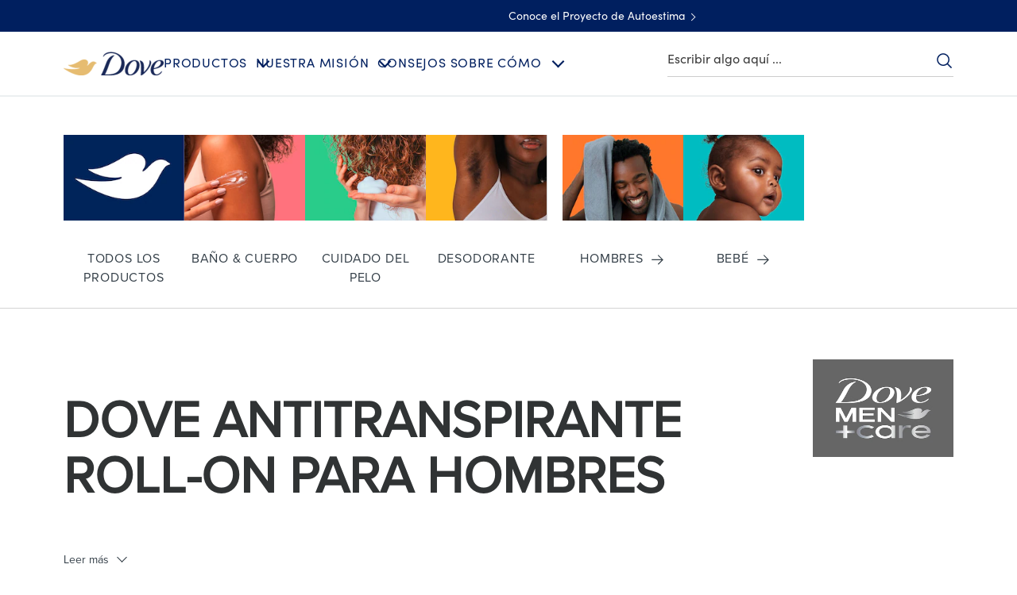

--- FILE ---
content_type: text/css; charset=utf-8
request_url: https://www.dove.com/static/60c3f9264a576f793406bda45596ac43eee337dc047c5d7fab751de331156753/css/button--mencare--dove-uy-es.css
body_size: 2534
content:
/* Version=4.25.0,Timestamp=2026-01-08T15:03:13.475Z */

.button .cmp-button{align-items:center;background:transparent;border:0;border-radius:3rem;color:#fff;cursor:pointer;display:inline-flex;font-family:Source Sans Pro,sans-serif;font-size:1.6rem;font-weight:600;line-height:1.15;padding:.9rem 1.6rem;text-decoration:none;transition:all .5s}.button .cmp-button:active,.button .cmp-button:focus,.button .cmp-button:hover{background:#103be6;border:.2rem solid transparent;color:#fff;outline:0}.button .cmp-button:focus{outline:.2rem solid #2954ff;outline-offset:.2rem}@media only screen and (min-width:768px){.button .cmp-button{max-width:21.5rem}}@media only screen and (min-width:1024px){.button .cmp-button{max-width:25.5rem}}.button .cmp-button__icon{direction:ltr;font-family:Material Icons;font-size:2.4rem;margin-right:.6rem}.button .cmp-button__icon--plus:before{content:"add"}.button .cmp-button.disabled{opacity:.5}.btn-tel-no,.button.type-a .cmp-button,.button.type-a.dsep-button-blue .cmp-button{background:#2954ff;border:.2rem solid transparent;color:#fff}.btn-tel-no:hover,.button.type-a .cmp-button:hover{background:#103be6;border:2px solid #2954ff}.button.type-b.dark .cmp-button{border:.2rem solid #fff;color:#fff}.button.type-b.dark .cmp-button:hover{background:#fff;color:#000}.button.type-c .cmp-button{color:#2a343c}.button.type-c .cmp-button:hover{background:#eceff1}.button.type-c.dark .cmp-button{background-color:transparent;border:.2rem solid transparent;color:#2a343c}.button.type-c.dark .cmp-button:hover{background:#eceff1;color:#2a343c}.cmp-experiencefragment--footer .button.back-to-top .cmp-button{border-radius:50%;bottom:3rem;padding:1rem;position:fixed;right:3rem;z-index:1000}@media only screen and (min-width:768px){.cmp-experiencefragment--footer .button.back-to-top .cmp-button{border-radius:3rem;padding:.42rem 2.2rem .42rem 1.6rem;right:3rem}}.cmp-experiencefragment--footer .button.back-to-top .cmp-button:before{content:"expand_less";font-family:Material Icons;font-size:3.2rem;margin:0 auto}@media only screen and (min-width:768px){.cmp-experiencefragment--footer .button.back-to-top .cmp-button:before{font-size:2.4rem;padding-right:.2rem}}.cmp-experiencefragment--footer .button.back-to-top .cmp-button span{text-indent:-9999px}@media only screen and (min-width:768px){.cmp-experiencefragment--footer .button.back-to-top .cmp-button span{text-indent:0}}.cmp-experiencefragment--footer .button.back-to-top.type-b .cmp-button{background:#fff;border-color:#cfd8dc;color:#2a343c;height:5.4rem;width:5.4rem}.cmp-experiencefragment--footer .button.back-to-top.type-b .cmp-button:hover{background:#fff;color:#2a343c}@media only screen and (min-width:768px){.cmp-experiencefragment--footer .button.back-to-top.type-b .cmp-button{height:auto;width:auto}.cmp-experiencefragment--footer .button.back-to-top.type-b .cmp-button:hover{color:#35414b}}.cmp-experiencefragment--footer .button.back-to-top.type-b .cmp-button:active,.cmp-experiencefragment--footer .button.back-to-top.type-b .cmp-button:focus{background-color:#35414b;border-color:transparent;color:#fff;outline:2px solid #436eff;outline-offset:2px}.button.large-btn .cmp-button{display:inline-block;overflow:hidden}.button.large-btn .cmp-button:active,.button.large-btn .cmp-button:focus,.button.large-btn .cmp-button:hover{background:#103be6;border:.2rem solid transparent;color:#fff;outline:0}@media only screen and (min-width:768px){.button.large-btn .cmp-button{max-width:21.5rem}}@media only screen and (min-width:1024px){.button.large-btn .cmp-button{max-width:25.5rem}}.button.regular-btn .cmp-button{display:inline-block;overflow:hidden}.button.regular-btn .cmp-button:active,.button.regular-btn .cmp-button:focus,.button.regular-btn .cmp-button:hover{background:#103be6;border:.2rem solid transparent;color:#fff;outline:0}@media only screen and (min-width:768px){.button.regular-btn .cmp-button{max-width:21.5rem}}@media only screen and (min-width:1024px){.button.regular-btn .cmp-button{max-width:25.5rem}}.button{text-align:center}.btn-tel-no,.button.type-a .cmp-button,.button.type-a.dsep-button-blue .cmp-button{background-color:#fff;border:1px solid #dbc081;border-radius:.3rem;color:#002663;cursor:pointer;display:inline-block;font-weight:300;height:51px;line-height:4.8rem;margin:auto;max-width:none;min-width:166px;outline:0;overflow:hidden;padding:0 30px;position:relative;text-align:center;text-decoration:none;text-transform:none;transition:background-color .6s ease-out,border-color .6s ease-out;width:auto}.btn-tel-no:after,.button.type-a .cmp-button:after,.button.type-a.dsep-button-blue .cmp-button:after{background:linear-gradient(90deg,#b78938 0,#dabf80 25%,#ffe2ac 51%,#dabf80 76%,#b78938);bottom:0;content:"";height:3px;left:0;position:absolute;width:100%}.btn-tel-no:hover,.button.type-a .cmp-button:hover{background-color:#dbc081;border-color:#b78938;border-width:1px;color:#fff}.btn-tel-no:focus,.button.type-a .cmp-button:focus{outline:.2rem solid #436eff;outline-offset:.2rem}.cmp-experiencefragment--footer .button.back-to-top.type-b .cmp-button{background-color:#fff;border:1px solid #ccc;border-radius:27.5px;color:#666;display:inline-flex;font-weight:400;height:55px;width:55px;z-index:99}.cmp-experiencefragment--footer .button.back-to-top.type-b .cmp-button:active,.cmp-experiencefragment--footer .button.back-to-top.type-b .cmp-button:focus,.cmp-experiencefragment--footer .button.back-to-top.type-b .cmp-button:hover{background:url(../assets/dove/icons/back-to-top-whitelabel.svg) 50% no-repeat;background-size:cover;border:1px solid #ccc;color:#002663;outline:transparent;text-decoration:none}.button.btn-bdr-blue .cmp-button{background-color:#fff;border:solid #366aa5;border-radius:3px;border-width:1px 1px 3px;color:#002663;cursor:pointer;display:inline-block;font-family:Helvetica,Arial,sans-serif;font-size:1.6rem;font-weight:300;letter-spacing:.406px;line-height:3.1rem;max-width:none;min-width:166px;padding:8px 30px;position:relative;text-align:center;text-decoration:none;transition:background-color .6s ease-out,border-color .6s ease-out}.button.btn-bdr-blue .cmp-button:hover{background-color:#ccc}.button.btn-bdr-blue .cmp-button:focus-visible{outline-offset:4px}.button.btn-bdr-blue .cmp-button:hover{background-color:#366aa5;color:#fff}.button.btn-blue .cmp-button{background-color:#fff;background:#003e7c;border:solid #002663;border-radius:3px;border-width:1px 1px 3px;color:#002663;color:#fff;cursor:pointer;display:inline-block;font-family:Helvetica,Arial,sans-serif;font-size:1.6rem;font-weight:300;letter-spacing:.406px;line-height:3.1rem;max-width:none;min-width:166px;padding:8px 30px;position:relative;text-align:center;text-decoration:none;transition:background-color .6s ease-out,border-color .6s ease-out}.button.btn-blue .cmp-button:hover{background-color:#ccc}.button.btn-blue .cmp-button:focus-visible{outline-offset:4px}.button.btn-blue .cmp-button:hover{background-color:#002663;border-color:#002663;color:#fff}.button.btn-mencare .cmp-button{background:#258197;border:1px solid #258197;border-bottom:0;color:#fff;display:inline-block;font-size:1.6rem;font-weight:700;line-height:1.25;margin-right:0;min-height:51px;min-width:150px;padding:16px 33px 13px;position:relative;text-align:center;text-decoration:none;text-transform:uppercase}.button.btn-mencare .cmp-button:after{background:linear-gradient(90deg,#666 0,#fff 50%,#666);bottom:0;content:"";height:3px;left:-1px;position:absolute;right:-1px}.button.btn-mencare .cmp-button:hover{background-color:#1b6577;border-color:#1b6577;color:#fff;font-weight:700}.theme-babydove .button.baby-blue-btn .cmp-button{background-color:#0090c1;border:0;border-color:#258197;border-radius:18px;color:#fff;display:inline-block;font-size:1.8rem;font-size:1.7rem;font-weight:600;height:auto;line-height:3.6rem;margin-bottom:22px;min-height:36px;min-width:166px;position:relative;z-index:0}.theme-babydove .button.baby-blue-btn .cmp-button:after{background-image:linear-gradient(270deg,#b78938,#dabf80 12%,#ffe2ac 49%,#dabf80 88%,#b78938);-o-border-image:linear-gradient(270deg,#b78938,#dabf80 12%,#ffe2ac 49%,#dabf80 88%,#b78938);border-image:linear-gradient(270deg,#b78938,#dabf80 12%,#ffe2ac 49%,#dabf80 88%,#b78938);border-radius:18px;color:#000;content:"";display:block;height:100%;left:0;opacity:0;position:absolute;top:0;transition:opacity .5s ease-in-out;width:100%;z-index:-1}.theme-babydove .button.baby-blue-btn .cmp-button:hover{color:#333;text-decoration:none}.theme-babydove .button.baby-blue-btn .cmp-button:hover:after{border-radius:18px;opacity:1}.button.align-left{text-align:left}.button.type-a{text-align:center}.button.type-a.btn-left-815{float:none!important;margin:0 auto!important;text-align:center;width:100%!important}@media only screen and (min-width:768px){.button.type-a.btn-left-815{max-width:758px;text-align:left}}@media only screen and (min-width:1024px){.button.type-a.btn-left-815{max-width:815px}}@media only screen and (min-width:768px){.button.type-a.btn-left-815 .cmp-button{margin-left:50px}}@media only screen and (min-width:1024px){.button.type-a.btn-left-815 .cmp-button{margin-left:25px}}.button.type-b .cmp-button{background-color:#455a64;border-radius:unset;color:#fff;float:right}.button.type-d .cmp-button{background-color:#fff;border:solid #ccc;border-radius:3px;border-width:1px 1px 3px;color:#002663;cursor:pointer;display:inline-block;font-family:Helvetica,Arial,sans-serif;font-size:1.6rem;font-weight:300;letter-spacing:.406px;line-height:3.1rem;max-width:none;min-width:166px;padding:8px 30px;position:relative;text-align:center;text-decoration:none;transition:background-color .6s ease-out,border-color .6s ease-out}.button.type-d .cmp-button:hover{background-color:#ccc}.button.type-d .cmp-button:focus-visible{outline-offset:4px}.button.type-d.with-dark-hover .cmp-button:hover{background-color:#666;border-color:#666;color:#fff}.button.type-d.with-dark-hover .cmp-button:hover:after{background:#333}.button.type-d.with-dark-hover .cmp-button:after{background:#ccc;bottom:-2px;content:"";height:3px;left:-1px;position:absolute;right:-1px;top:auto}.button.type-e .cmp-button{color:#666;font-size:1.6rem;font-weight:500;line-height:1.8rem;max-width:100%;padding:0}.button.type-e .cmp-button:focus,.button.type-e .cmp-button:hover{background:none;color:gray;transition:none}.button.type-e .cmp-button .cmp-button__text:after{border:solid #666;border-width:0 2px 2px 0;content:"";display:inline-block;height:0;left:2px;padding:3.2px;position:relative;transform:rotate(-45deg);width:0}.button.btn-blue.download-icon{padding:0 20px}.button.btn-blue.download-icon .cmp-button:before{background-image:url(../assets/dove/icons/icn-download-small-white.svg);background-position:50%;background-size:cover;border-bottom:1px solid #fff;content:"";display:inline-block;height:11px;margin-right:10px;width:10px}.button.width-auto .cmp-button{min-width:auto!important}.btn-download{margin:0 20px}.cmp-experiencefragment--footer .button.back-to-top .cmp-button{bottom:54px;right:.5rem}@media only screen and (min-width:768px){.cmp-experiencefragment--footer .button.back-to-top .cmp-button{right:2rem}}@media only screen and (min-width:1024px){.cmp-experiencefragment--footer .button.back-to-top .cmp-button{right:3rem}}.cmp-experiencefragment--footer .button.back-to-top .cmp-button:before{border:solid #002663;border-width:0 2px 2px 0;content:"";display:inline-block;height:10px;margin-left:12px;margin-top:3px;padding:4.1px;transform:rotate(-135deg);width:10px}@media only screen and (min-width:768px){.cmp-experiencefragment--footer .button.back-to-top .cmp-button:before{margin-left:6px}}.cmp-experiencefragment--footer .button.back-to-top .cmp-button__text{text-indent:-888888px!important}.cmp-experiencefragment--footer .button.back-to-top .cmp-button span{text-indent:-9999px!important}.cmp-experiencefragment--footer .button.back-to-top.type-b .cmp-button:hover{border-color:transparent!important}.cmp-experiencefragment--footer .button.back-to-top.type-b .cmp-button:active,.cmp-experiencefragment--footer .button.back-to-top.type-b .cmp-button:focus,.cmp-experiencefragment--footer .button.back-to-top.type-b .cmp-button:hover{border-color:#fff}.cmp-experiencefragment--footer .button.back-to-top.type-b .cmp-button:focus{outline:.2rem solid #436eff;outline-offset:.2rem}.cmp-experiencefragment--footer .button.back-to-top.type-b .cmp-button:before{content:""}.button.type-a.dsep-button-blue .cmp-button{background-color:#fff;border-color:#366aa5;color:#366aa5;margin:0 20px 34px;max-width:none;min-width:216px}@media only screen and (min-width:768px){.button.type-a.dsep-button-blue .cmp-button{min-width:450px}}.button.type-a.dsep-button-blue .cmp-button:hover{background-color:#366aa5;border-color:#366aa5;color:#fff}.button.type-a.dsep-button-blue .cmp-button:after{background:#366aa5;bottom:0;content:"";height:3px;left:-1px;position:absolute;right:-1px}.left-content-container .button{padding:0 20px}@media only screen and (min-width:768px){.left-content-container .button{clear:both!important;float:none!important;margin:0 auto!important;max-width:64%;padding:0!important}}@media only screen and (min-width:1024px){.left-content-container .button{max-width:100%}}.smart-label .cmp-button__text{color:transparent;padding:0 0 8px 12px}.page-loaded .smart-label .cmp-button__text{background:url(../assets/dove/icons/smart-label.svg) no-repeat;background-position:0 2px;background-size:90px 20px}.store-locator .cmp-button__text{background:url(../assets/dove/icons/store-finder.svg) no-repeat;background-size:15px 20px;display:inline-block;padding-left:20px}.commerce-button-arrow.button .cmp-button:after{margin-bottom:1px}.theme-mencare .button.back-to-top.type-b .cmp-button{background-color:rgba(36,36,36,.65);border-color:#333;color:#fff}.theme-mencare .button.back-to-top.type-b .cmp-button:before{border-color:#fff}.theme-mencare .button.back-to-top.type-b .cmp-button:active,.theme-mencare .button.back-to-top.type-b .cmp-button:focus,.theme-mencare .button.back-to-top.type-b .cmp-button:hover{background:#333;border-color:rgba(36,36,36,.65);bottom:65px;color:#fff}@font-face{font-display:swap;font-family:EASTMDE;font-style:normal;font-weight:400;src:local("EASTMDE"),url(../assets/dove/fonts/EASTMDE-Regular.otf) format("opentype"),url(../assets/dove/fonts/EASTMDE-Regular.woff2) format("woff2")}@font-face{font-display:swap;font-family:EASTMDE;font-style:normal;font-weight:700;src:local("EASTMDE"),url(../assets/dove/fonts/EASTMDE-Bold.woff2) format("woff2")}@font-face{font-display:swap;font-family:Dove Self Esteem Smooth;font-style:normal;font-weight:400;src:local("Dove Self Esteem Smooth"),url(../assets/dove/fonts/Dove-Self-Esteem-Smooth.woff2) format("woff2"),url(../assets/dove/fonts/Dove-Self-Esteem-Smooth.otf) format("opentype")}@font-face{font-display:swap;font-family:Dove Self Esteem Textured;font-style:normal;font-weight:400;src:local("Dove Self Esteem Textured"),url(../assets/dove/fonts/Dove-Self-Esteem-Textured.woff2) format("woff2"),url(../assets/dove/fonts/Dove-Self-Esteem-Textured.otf) format("opentype")}.button-type-a .cmp-button{background-color:var(--brand-color-blue);border:1px solid transparent;border-radius:0;color:var(--btn-text-color);cursor:pointer;display:inline-block;font-family:var(--primary-brand-font);font-size:1.6rem;font-style:normal;font-weight:var(--btn-font-weight);letter-spacing:.8px;line-height:1.2;margin:5px;max-width:none;padding:14px 30px;text-align:center;text-decoration:none;transition:all .5s ease}.button-type-a .cmp-button:hover{background:var(--color-white);border:0;border:1px solid var(--brand-color-blue);color:var(--brand-color-blue)}.button-type-a .cmp-button:disabled{opacity:.6}.button-type-a .cmp-button:focus{background-color:var(--brand-color-blue);outline-offset:3.2px}.button-type-a.button-theme-light .cmp-button{background-color:var(--btn-text-color);color:var(--heading-color)}.button-type-a.light-gray-bg{background-color:var(--color-light-gray)}.button-type-a.reskin .cmp-button{background:linear-gradient(270deg,#001f5f 40%,#6eacf3);border-radius:60px}.button-type-a.reskin .cmp-button:hover{background:linear-gradient(0deg,hsla(0,0%,100%,.2),hsla(0,0%,100%,.2)),#001f5f}.theme-babydove .button-type-a{margin-top:32px}.theme-babydove .button-type-a .cmp-button{background-color:var(--brand-color-blue);border:1px solid var(--brand-color-blue);border-radius:0;color:var(--color-white);cursor:pointer;display:inline-block;font-family:var(--primary-brand-font);font-size:1.6rem;font-style:normal;font-weight:var(--btn-font-weight);font-weight:350;letter-spacing:.8px;line-height:1.2;padding:14px 30px;text-align:center;text-decoration:none}.theme-babydove .button-type-a .cmp-button:hover{background-color:var(--color-white);border:0;border:1px solid var(--brand-color-blue);color:var(--brand-color-blue)}.theme-babydove .button-type-a .cmp-button:disabled{opacity:.6}.theme-babydove .button-type-a .cmp-button:focus{background-color:var(--brand-color-blue);outline-offset:3.2px}.theme-mencare .bg-men-graphite .button-type-a .cmp-button{border:1px solid transparent}.theme-mencare .bg-men-graphite .button-type-a .cmp-button:hover{background-color:#333e47;border:1px solid #fff;color:#fff}

--- FILE ---
content_type: text/css; charset=utf-8
request_url: https://www.dove.com/static/60c3f9264a576f793406bda45596ac43eee337dc047c5d7fab751de331156753/css/text--mencare--dove-uy-es.css
body_size: 11511
content:
/* Version=4.25.0,Timestamp=2026-01-08T15:03:13.475Z */

@charset "utf-8";.signup-popup-view .content-panel-container .embed.signup-profile-form .bottom-container .btn-wrapper p .btn{background:#2954ff;border:.2rem solid transparent;color:#fff}.signup-popup-view .content-panel-container .embed.signup-profile-form .bottom-container .btn-wrapper p .btn:hover{background:#103be6;border:2px solid #2954ff}.quote-secondary .cmp-container{padding:2rem 3rem;width:100%}@media only screen and (min-width:768px){.quote-secondary .cmp-container{padding:3rem 4rem 3rem 18rem;width:70%}}.quote-secondary .teaser .cmp-teaser__pretitle{color:#35414b;font-family:Source Sans Pro,sans-serif}.text .cmp-text{color:inherit;font-family:Source Sans Pro,sans-serif;line-height:1.5}.text .cmp-text ol{margin:0 0 0 2.3rem;padding:0}.text .cmp-text ol li{margin:.8rem 0 0}.text .cmp-text table{border:.1rem solid #686c75}.text .cmp-text table td,.text .cmp-text table th{border:0;border-bottom:.1rem solid #686c75;border-color:#686c75 #686c75 currentcolor currentcolor;border-left:.1rem solid;padding:.8rem 1.2rem;vertical-align:top}.text .cmp-text table td:first-child,.text .cmp-text table th:first-child{border-left:0}.text .cmp-text table tr:last-child td{border-bottom:0}.text .cmp-text table thead th{border-bottom:.1rem solid}.text .cmp-text--dark table,.text .cmp-text--dark table td,.text .cmp-text--dark table th{border-color:#686c75}.text.text-center p,.text.text-center p a{font-size:1.6rem}.text.text-center p a:hover{color:#000}.text .cmp-text .honerte{font-weight:600}.text.type-c .cmp-text p{font-size:1.6rem}.text.type-c .cmp-text p .c-form-mandatory{color:#103be6}.text.type-b .cmp-text p,.text.type-e .cmp-text p{font-size:1.6rem}.text .cmp-text b,.text .cmp-text h2,.text .cmp-text h3,.text .cmp-text h4,.text .cmp-text h5,.text .cmp-text h6,.text .cmp-text strong{font-weight:600}.signup-popup-view .content-panel-container .embed.signup-profile-form .bottom-container .btn-wrapper p .btn{background-color:#fff;border:1px solid #dbc081;border-radius:.3rem;color:#002663;cursor:pointer;display:inline-block;font-weight:300;height:51px;line-height:4.8rem;margin:auto;max-width:none;min-width:166px;outline:0;overflow:hidden;padding:0 30px;position:relative;text-align:center;text-decoration:none;text-transform:none;transition:background-color .6s ease-out,border-color .6s ease-out;width:auto}.signup-popup-view .content-panel-container .embed.signup-profile-form .bottom-container .btn-wrapper p .btn:after{background:linear-gradient(90deg,#b78938 0,#dabf80 25%,#ffe2ac 51%,#dabf80 76%,#b78938);bottom:0;content:"";height:3px;left:0;position:absolute;width:100%}.signup-popup-view .content-panel-container .embed.signup-profile-form .bottom-container .btn-wrapper p .btn:hover{background-color:#dbc081;border-color:#b78938;border-width:1px;color:#fff}.signup-popup-view .content-panel-container .embed.signup-profile-form .bottom-container .btn-wrapper p .btn:focus{outline:.2rem solid #436eff;outline-offset:.2rem}.dark-headline-article p{color:#fff;font-size:1.7rem;font-weight:400;letter-spacing:.029em;line-height:2.2rem;margin-bottom:15px}.theme-babydove .text.cmp-text-headline .cmp-text p{color:#676969;font-size:1.7rem;font-weight:400;letter-spacing:.029em;line-height:2rem;margin-bottom:15px}@media only screen and (min-width:768px){.theme-babydove .text.cmp-text-headline .cmp-text p{line-height:2.2rem}}.quote-secondary .text .cmp-text p{margin:0}.quote-secondary .teaser .cmp-teaser{background:transparent;position:static;text-align:center}.quote-secondary .teaser .cmp-teaser__content{padding:1.2rem 0 0;position:static;transform:none}.quote-secondary .cmp-container{margin:0 auto;padding:0 2rem;position:relative;width:auto}@media only screen and (min-width:768px){.quote-secondary .cmp-container{padding:0;width:auto}}.quote-secondary .text .cmp-text{color:#686c75;font-family:Times New Roman,serif;font-size:2.2rem;font-style:italic;line-height:2.7rem;padding-top:2rem;position:relative;text-align:center}@media only screen and (min-width:768px){.quote-secondary .text .cmp-text{font-size:2.2rem;padding-top:0}}.quote-secondary .text .cmp-text:before{color:transparent;content:""}.quote-secondary .text .cmp-text:after{bottom:-5.5rem;content:"";right:-1.5rem}@media only screen and (min-width:768px){.quote-secondary .text .cmp-text:after{bottom:-2.5rem;right:-3.3rem}}.quote-secondary .teaser .cmp-teaser__image{border-radius:50%;height:11.8rem;left:50%;overflow:hidden;position:absolute;top:3rem;transform:translateX(-50%);width:11.8rem}@media only screen and (min-width:768px){.quote-secondary .teaser .cmp-teaser__image{left:5rem;transform:none}}.quote-secondary .teaser .cmp-teaser__pretitle{color:#f0f0f0;font-family:Helvetica,Arial,sans-serif;font-size:1.6rem;font-weight:600;letter-spacing:normal;text-transform:none}@media only screen and (min-width:768px){.quote-secondary .teaser .cmp-teaser__pretitle{font-size:1.8rem}}.text .cmp-text-right{padding-right:2rem;text-align:right}.text .cmp-text-left{text-align:left}.text .cmp-text-right{text-align:center}.text .cmp-text{color:#666;font-family:Helvetica,Arial,sans-serif;font-size:1.6rem;font-weight:400;line-height:1.4375rem;margin-bottom:30px}.text.cmp-text-right{text-indent:40px}@media only screen and (min-width:768px){.text.cmp-text-right{text-indent:0}}.text.cmp-text-right{padding-right:2rem;text-align:right}.cmp-richtextcontent{margin-bottom:5rem}.cmp-richtextcontent p{font-family:Helvetica,Arial,sans-serif;font-size:1.6rem;font-weight:300;letter-spacing:.406px;line-height:2.6rem;margin-bottom:0}@media only screen and (min-width:768px){.cmp-richtextcontent p{font-size:2rem}}.cmp-text-grey p{color:#666;font-family:Helvetica,Arial,sans-serif;font-size:1.6rem;font-weight:300;line-height:2rem;margin:0 0 16px}.text.cmp-grey-copy .cmp-text,.text.cmp-social-media-text .cmp-text{font-size:1.6rem;line-height:2.3rem;text-align:center}.text.cmp-grey-copy .cmp-text p,.text.cmp-social-media-text .cmp-text p{display:block;letter-spacing:.2px;line-height:2.304rem;margin-left:.8rem}.cmp-text-h2-blue,.text.cmp-text-h2-blue{margin:10px}.cmp-text-h2-blue h2,.text.cmp-text-article .cmp-text h2,.text.cmp-text-blue .cmp-text h3,.text.cmp-text-h2-blue .cmp-text h3{color:#002663;font-family:Helvetica,Arial,sans-serif;font-size:2.2rem;font-weight:300!important;line-height:2.8rem}@media only screen and (min-width:768px){.cmp-text-h2-blue h2,.text.cmp-text-article .cmp-text h2,.text.cmp-text-blue .cmp-text h3,.text.cmp-text-h2-blue .cmp-text h3{font-size:3rem;line-height:3.6rem}}.text.cmp-text-headline .cmp-text{margin-bottom:25px;max-width:1024px;padding:0 30px;text-align:center;width:100%}@media only screen and (min-width:768px){.text.cmp-text-headline .cmp-text{margin:0 auto 25px;padding:0;text-align:left}.text.cmp-text-headline .cmp-text>*{margin:0 auto;max-width:64%}}@media only screen and (min-width:1024px){.text.cmp-text-headline .cmp-text>*{max-width:75%}}.text.cmp-text-headline .cmp-text p{color:inherit;font-family:Helvetica,Arial,sans-serif;font-size:1.6rem;font-weight:300;letter-spacing:.406px;line-height:2.6rem}@media only screen and (min-width:768px){.text.cmp-text-headline .cmp-text p{margin:0 auto 25px;text-align:left}}@media only screen and (min-width:1024px){.text.cmp-text-headline .cmp-text p{font-size:2rem}}.text.cmp-text-article .cmp-text{margin:0 auto;padding:0 20px}@media only screen and (min-width:768px){.text.cmp-text-article .cmp-text{max-width:64%;padding:0}}@media only screen and (min-width:1024px){.text.cmp-text-article .cmp-text{max-width:none;padding:0 15px 0 0}}.text.cmp-text-article .cmp-text p{color:inherit;font-family:Helvetica,Arial,sans-serif;font-size:1.6rem;font-weight:300;letter-spacing:.46px;line-height:2.6rem}.text.cmp-text-article .cmp-text ul{margin-left:15px}.text.cmp-text-article .cmp-text ul li{margin-bottom:10px}.text .cmp-text h2,.text .cmp-text h3,.text .cmp-text h4,.text .cmp-text h5,.text .cmp-text h6{font-weight:300}.text{letter-spacing:.406px;overflow-wrap:break-word}.text.cmp-text-left a{color:#366aa5;font-weight:inherit;text-decoration:underline}.text.cmp-text-left a:hover{text-decoration:none}.text .cmp-text-right{word-wrap:break-word}.text.references-small-copy .cmp-text p{color:#666;font-size:1.28rem;font-weight:400;letter-spacing:.406px;line-height:2.6rem}.theme-dsep .text .cmp-text{margin-bottom:12px}.text .cmp-text ul{margin:0;padding:0}.text .cmp-text ul li{font-weight:300;line-height:1.5}.text .cmp-text h1{color:#002663;font-size:2.8rem;font-weight:300;line-height:3.6rem}@media only screen and (min-width:768px){.text .cmp-text h1{font-size:4rem;line-height:5.3rem}}.text .cmp-text h2{color:#002663;font-size:2.2rem;font-weight:300;line-height:2.8rem}@media only screen and (min-width:768px){.text .cmp-text h2{font-size:3rem;line-height:1.2}}.theme-dsep .text .cmp-text h2{color:#666;font-weight:700}.text .cmp-text h2 a{color:inherit}.text .cmp-text h3{color:#666;font-size:1.7rem;font-weight:300;line-height:2.2rem}@media only screen and (min-width:768px){.text .cmp-text h3{font-size:2rem;line-height:2.4rem}}.theme-dsep .text .cmp-text h3{font-weight:700}.text .cmp-text h3.c-contact-us-careline a{color:#002663}.text.title-variant-large .cmp-text h1{font-size:7.2rem}.text.cmp-text-quote{margin:0 0 1rem}.text.cmp-text-quote .cmp-text{color:#666;font-size:2.2rem;font-style:italic;font-weight:400;letter-spacing:.406px;line-height:3.2rem;padding-right:0;padding-top:0;text-align:left}@media only screen and (max-width:767px){.text.cmp-text-quote .cmp-text{margin-bottom:20px}}@media only screen and (min-width:768px){.text.cmp-text-quote .cmp-text{margin-top:0}}.text.cmp-text-quote .cmp-text:before{background:url(../assets/dove/icons/quote-golden.svg) 50% no-repeat;background-size:contain;content:"";display:block;height:52px;left:-1px;margin-bottom:10px;margin-left:-6px;margin-right:5px;top:-58px;width:60px}@media only screen and (min-width:768px){.text.cmp-text-quote .cmp-text:before{left:-47px;position:absolute;top:-10px}}.text.cmp-text-quote .cmp-text blockquote{color:#666;font-size:2.2rem;font-style:italic;font-weight:400;letter-spacing:.406px;line-height:3.2rem;margin-top:77px;padding-right:0;text-align:left;text-indent:inherit}.theme-babydove .text.cmp-text-headline .cmp-text p{text-align:center}.text.cmp-text-headline.small-copy,.text.cmp-text-headline.small-copy p{font-size:1.6rem;line-height:2.6rem}.accordion-contactus .text.cmp-text-article .cmp-text ul li{font-size:1.4rem;line-height:1.2;margin:0 0 0 30px}.text .hfourrte{font-weight:700}.text.cmp-grey-copy{margin:0!important;padding:0 20px;width:100%!important}.text.cmp-grey-copy .cmp-text{margin:0 auto;max-width:620px}@media only screen and (min-width:992px){.text.cmp-grey-copy .cmp-text{max-width:830px}}.text.cmp-grey-copy .cmp-text p{font-size:1.6rem;letter-spacing:.406px;line-height:2.6rem;margin-left:0;margin-top:0;text-align:center}.text .cancel-btn{display:block;line-height:1.8rem;margin-top:10px;text-align:center}.text.cmp-text-h2-blue .cmp-text{margin:20px auto;max-width:335px}@media only screen and (min-width:768px){.text.cmp-text-h2-blue .cmp-text{max-width:65%;width:auto}}.text.cmp-text-h2-blue p{color:#002663;font-size:1.6rem;font-weight:400;letter-spacing:.2px;line-height:2.304rem;text-align:center}.text.cmp-ordered-list .cmp-text{font-weight:300;line-height:2.4rem}.text.pr-30{padding-right:30px}.text.pl-40{padding-left:40px}.text.session-text{display:flex;max-width:100%!important;padding-right:unset!important;place-content:center}.text.session-text .cmp-text{max-width:80%!important}.text.quote-bg-white{margin:0 auto;max-width:932px;padding:0 20px}@media only screen and (min-width:992px){.text.quote-bg-white{padding:0 45px}}.text.quote-bg-white blockquote{color:var(--heading-color);font-family:var(--primary-brand-font);font-size:2.2rem;line-height:1.2;margin:0}@media only screen and (min-width:992px){.text.quote-bg-white blockquote{font-size:3rem}}.text.quote-bg-white blockquote:before{background:var(--assets-small-quotes);content:"";display:flex;height:36px;margin-bottom:15px;width:36px}.text.quote-bg-white p{align-items:center;color:var(--color-dark-gray);display:flex;font-family:var(--primary-brand-font);font-weight:400;gap:10px;margin-top:45px;position:relative}.text.quote-bg-white p:before{background:var(--heading-color);content:"";display:flex;height:1px;width:50px}@media only screen and (min-width:992px){.text.quote-bg-white p:before{width:80px}}.text.quote-bg-white p:after{background:var(--assets-small-quotes);content:"";display:flex;height:36px;position:absolute;right:0;transform:rotate(180deg);width:36px}@media only screen and (min-width:1024px){.text.h2-desktop-4rem h2{font-size:4rem;letter-spacing:.3px;line-height:4rem}}.text.title-sofia .cmp-text h2{color:var(--brand-color-blue);font-family:var(--primary-brand-font)}.text.blue-button a{background-color:var(--brand-color-blue);border:1px solid transparent;border-radius:0;color:var(--btn-text-color);cursor:pointer;display:inline-block;font-family:var(--primary-brand-font);font-size:1.6rem;font-style:normal;font-weight:var(--btn-font-weight);letter-spacing:.8px;line-height:1.2;padding:14px 30px;text-align:center;text-decoration:none;transition:all .5s ease}.text.blue-button a:hover{background:var(--color-white);border:0;border:1px solid var(--brand-color-blue);color:var(--brand-color-blue)}.text.blue-button a:disabled{opacity:.6}.text.blue-button a:focus{background-color:var(--brand-color-blue);outline-offset:3.2px}.text.blue-button .cmp-text{text-align:center}.text.blue-button .cmp-text p{line-height:2rem}.text.blue-button .cmp-text p :first-child{margin-bottom:2rem}.text .customStyle1{font-family:Dove Self Esteem Smooth,sans-serif;font-size:4.6rem;line-height:0}@media only screen and (min-width:1024px){.text .customStyle1{font-size:7.4rem}}.text .customStyle2{font-family:Dove Self Esteem Textured,sans-serif;font-size:4.6rem;line-height:0}@media only screen and (min-width:1024px){.text .customStyle2{font-size:7.4rem}}.customStyle1{font-family:Dove Self Esteem Smooth,sans-serif;font-size:4.6rem;line-height:0}@media only screen and (min-width:1024px){.customStyle1{font-size:7.4rem}}p .customStyle1{font-size:2.2rem}.customStyle2{font-family:Dove Self Esteem Textured,sans-serif;font-size:4.6rem;line-height:0}@media only screen and (min-width:1024px){.customStyle2{font-size:7.4rem}}p .customStyle2{font-size:2.2rem}.cmp-text-h2-blue .cmp-text{margin:20px auto;max-width:335px}@media only screen and (min-width:768px){.cmp-text-h2-blue .cmp-text{max-width:65%;width:auto}}.cmp-text-h2-blue .cmp-text h3{color:#002663;font-size:2.2rem;font-weight:300;line-height:2.8rem;text-align:center}@media only screen and (min-width:768px){.cmp-text-h2-blue .cmp-text h3{font-size:3rem;line-height:3.6rem}}.cmp-text-h2-blue p{color:#002663;font-size:1.6rem;font-weight:400;letter-spacing:.2px;line-height:2.304rem;text-align:center}.ugc-container .cmp-text{margin:0 25px 20px}@media only screen and (min-width:768px){.ugc-container .cmp-text{margin:0 auto 15px;max-width:425px}}.ugc-container .cmp-text p{font-size:1.3rem;letter-spacing:.3px;line-height:1.7rem;margin:0;text-align:center}.theme-light .cmp-text p{color:#fff}.theme-dark .cmp-text p{color:#002663}body{counter-reset:h3-counter 1}.h2-blue-with-colored-numbers .nonLoggedIn{display:flex;flex-direction:column;position:relative}.h2-blue-with-colored-numbers .nonLoggedIn .first-letter-colored:first-letter{-webkit-text-fill-color:transparent;background:linear-gradient(180deg,#cde6f3,#c5b1d6 20%,#fee7b8 40%,#fff 50%,#9cdcfe 60%,#cadfc3 80.5%,#fff 92%,#c5b1d6);-webkit-background-clip:text;background-clip:text;color:transparent;float:left;font-family:Century Old Style Std,Times New Roman,serif;font-size:10.4rem;font-style:italic;font-weight:400;letter-spacing:-0.01em;line-height:1;margin-right:10px;margin-top:-20px;text-align:left}.h2-blue-with-colored-numbers .nonLoggedIn .item{align-items:flex-start;display:flex;flex-direction:column;margin-bottom:2rem;padding-left:150px;position:relative}.h2-blue-with-colored-numbers .nonLoggedIn h3{color:#001f5f!important;counter-increment:h3-counter;font-family:var(--primary-brand-font);font-size:4rem;font-weight:400;line-height:4.8rem}.h2-blue-with-colored-numbers .nonLoggedIn p{font-family:var(--primary-brand-font);font-size:1.6rem;font-weight:400;line-height:2.56rem;margin-top:0}.h2-blue-with-colored-numbers .nonLoggedIn .item:before{-webkit-text-fill-color:transparent;background:linear-gradient(180deg,#cde6f3,#c5b1d6 20%,#fee7b8 40%,#fff 50%,#9cdcfe 60%,#cadfc3 80.5%,#fff 92%,#c5b1d6);-webkit-background-clip:text;background-clip:text;content:counter(h3-counter);font-family:Century Old Style Std,Times New Roman,serif;font-size:10.4rem;font-style:italic;font-weight:400;left:10px;letter-spacing:-0.01em;line-height:11.44rem;position:absolute;text-align:left}.text.golden-letter .nonLoggedIn .item{padding-left:0;padding-top:100px}@media only screen and (min-width:768px){.text.golden-letter .nonLoggedIn .item{padding-left:150px}}.text.golden-letter .nonLoggedIn .item:before{-webkit-text-fill-color:#b79a34;left:0;top:0}@media only screen and (min-width:768px){.text.golden-letter .nonLoggedIn .item:before{left:10px;top:unset}}.text.golden-letter .nonLoggedIn .first-letter-colored:first-letter{background:none;color:#b79a34}.nonLoggedIn a:hover{color:#4f6dad!important}.text.accordion-alpha{float:none!important;margin:auto;max-width:1024px}.quote-secondary .text.cmp-text-quote{margin:0 0 1rem}.quote-secondary .text.cmp-text-quote .cmp-text{color:#666;font-size:2.2rem;font-style:italic;font-weight:400;letter-spacing:.406px;line-height:3.2rem;padding-right:0;padding-top:0;text-align:left}@media only screen and (max-width:767px){.quote-secondary .text.cmp-text-quote .cmp-text{margin-bottom:20px}}@media only screen and (min-width:768px){.quote-secondary .text.cmp-text-quote .cmp-text{margin-top:0}}.quote-secondary .text.cmp-text-quote .cmp-text:before{background:url(../assets/dove/icons/quote-golden.svg) 50% no-repeat;background-size:contain;content:"";display:block;height:52px;left:-1px;margin-bottom:10px;margin-left:-6px;margin-right:5px;top:-58px;width:60px}@media only screen and (min-width:768px){.quote-secondary .text.cmp-text-quote .cmp-text:before{left:-47px;position:absolute;top:-10px}}.quote-secondary .text.cmp-text-quote .cmp-text blockquote{color:#666;font-size:2.2rem;font-style:italic;font-weight:400;letter-spacing:.406px;line-height:3.2rem;margin-top:77px;padding-right:0;text-align:left;text-indent:inherit}.container-article-main ul li{margin-bottom:12px}.container-article-main a{text-decoration:underline}.container-article-main h2{font-size:3rem;font-weight:700;line-height:1.1}.brand-social-channels-desc.text .cmp-text{max-width:289px;width:100%}@media only screen and (min-width:1024px){.brand-social-channels-desc.text .cmp-text{max-width:492px}}.brand-social-channels-desc.text .cmp-text p{font-weight:400;letter-spacing:.2px;line-height:2rem}@media only screen and (min-width:992px)and (max-width:1200px){.container.quote-container{margin-left:25%!important;width:50%!important}}@media only screen and (max-width:768px){.container.quote-container .container.cmp-circular-quote-container{margin:0!important;width:100%!important}}@media only screen and (min-width:992px){.container.quote-container .container.cmp-circular-quote-container{padding:0 10px;width:33.33333%}}.container.quote-container .container.cmp-circular-quote-container .text .cmp-text p{font-family:Helvetica,Arial,sans-serif;font-size:1.6rem;font-weight:400;letter-spacing:.2px;line-height:1.904rem;text-align:center}.container.quote-container .container.cmp-circular-quote-container .text.cmp-text-quote{text-align:center}@media only screen and (min-width:768px){.container.quote-container .container.cmp-circular-quote-container .text.cmp-text-quote{margin:0;width:100%!important}.container.quote-container .container.cmp-circular-quote-container .text.cmp-text-quote .cmp-text{margin:0 auto;max-width:490px}}.container.quote-container .container.cmp-circular-quote-container .text.cmp-text-quote .cmp-text:before{background:url(../assets/dove/icons/quote-golden-icon.svg) 50% no-repeat;background-size:69%;content:"";display:block;height:52px;left:-1px;margin-left:44%;margin-right:5px;top:-58px;width:60px}@media only screen and (min-width:992px){.container.quote-container .container.cmp-circular-quote-container .text.cmp-text-quote .cmp-text:before{margin-left:34%}}.container.quote-container .container.cmp-circular-quote-container .text.cmp-text-quote .cmp-text blockquote{font-family:Times New Roman,serif;font-size:2.3rem;font-style:italic;font-weight:400;letter-spacing:-0.1px;line-height:3.197rem;margin:0 20px;text-align:center;width:auto}@media only screen and (min-width:768px){.container.quote-container .container.cmp-circular-quote-container .text.cmp-text-quote .cmp-text blockquote{margin-bottom:20px}}@media only screen and (min-width:992px){.container.quote-container .container.cmp-circular-quote-container .text.cmp-text-quote .cmp-text blockquote{margin-left:0;margin-right:0}}.container.quote-secondary.cmp-quote-small-image{margin:0!important;padding:0!important;width:100%!important}@media only screen and (min-width:768px){.container.quote-secondary.cmp-quote-small-image{margin-bottom:0!important;margin-top:0!important}}.container.quote-secondary.cmp-quote-small-image .cmp-container{margin:0 auto;padding:0 2rem;width:auto}.container.quote-secondary.cmp-quote-small-image .cmp-container .text.cmp-text-quote{margin-bottom:10px;margin-left:0;width:100%}.container.quote-secondary.cmp-quote-small-image .cmp-container .text.cmp-text-quote .cmp-text{margin-bottom:10px}@media only screen and (min-width:768px){.container.quote-secondary.cmp-quote-small-image .cmp-container .text.cmp-text-quote .cmp-text{margin:0 auto;max-width:490px}}.container.quote-secondary.cmp-quote-small-image .cmp-container .text.cmp-text-quote .cmp-text:before{background:url(../assets/global/icons/quotecore.svg) 10% no-repeat;background-size:90%;content:"";display:block;height:52px;left:auto;margin:0 auto 10px;position:relative;top:0;transform:none;width:46px}.container.quote-secondary.cmp-quote-small-image .cmp-container .text.cmp-text-quote .cmp-text:after{background:url(../assets/global/icons/quotecore.svg) 10% no-repeat;background-size:90%;content:"";display:block;height:52px;left:auto;margin:0 auto 10px;position:relative;right:.7rem;top:0;transform:rotate(180deg);width:46px}.container.quote-secondary.cmp-quote-small-image .cmp-container .text.cmp-text-quote .cmp-text blockquote{display:block;letter-spacing:.2px;line-height:3.197rem;margin-bottom:0;margin-top:0;text-align:center;width:auto}.container.quote-secondary.cmp-quote-small-image .cmp-container .cmp-image-small-center div img{border-radius:50%;width:50px!important}.container.quote-secondary.cmp-quote-small-image .cmp-container .cmp-text-grey .cmp-text{color:#666;font-family:Helvetica,Arial,sans-serif;font-size:1.6rem;font-style:inherit;font-weight:300;letter-spacing:.2px;line-height:1.904rem;padding-top:10px;text-align:center}.container.quote-secondary.cmp-quote-small-image .cmp-container .cmp-text-grey .cmp-text:before{display:none!important}.container.quote-secondary.cmp-quote-small-image .socialShareUL--vertical{display:block;float:none;margin:0 auto 50px;max-width:490px;width:100%}.container.quote-secondary.cmp-quote-small-image .socialShareUL--vertical .socialShareUL-heading-title{text-align:center}.dark-headline-article{margin:0 auto 40px;max-width:1024px;text-align:center}.dark-headline-article .cmp-text{margin:0 auto;padding:0 34px}@media only screen and (min-width:768px){.dark-headline-article .cmp-text{max-width:64%;text-align:center}}@media only screen and (min-width:1024px){.dark-headline-article .cmp-text{max-width:75%;padding:0 10%}}.dark-headline-article p{color:#686868;font-weight:300}.quote-secondary.cmp-quote-with-social-share.blue{margin-left:unset;margin-top:unset;padding:0;width:unset!important}.quote-secondary.cmp-quote-with-social-share.blue .cmp-container{margin-left:55px;padding:0}@media only screen and (min-width:992px){.quote-secondary.cmp-quote-with-social-share.blue .cmp-container{margin-left:-35px}}.quote-secondary.cmp-quote-with-social-share.blue .text.cmp-text-quote.dsep-blue-quote{margin-top:0;padding:0 13px 0 0}@media only screen and (min-width:768px){.quote-secondary.cmp-quote-with-social-share.blue .text.cmp-text-quote.dsep-blue-quote{margin-bottom:-7px;padding:0 15px 0 0}}@media only screen and (min-width:992px){.quote-secondary.cmp-quote-with-social-share.blue .text.cmp-text-quote.dsep-blue-quote{margin:0 auto 0 0}}.quote-secondary.cmp-quote-with-social-share.blue .text.cmp-text-quote.dsep-blue-quote .cmp-text{font-family:Times New Roman,serif;position:relative;text-align:left}@media only screen and (min-width:992px){.quote-secondary.cmp-quote-with-social-share.blue .text.cmp-text-quote.dsep-blue-quote .cmp-text{margin-bottom:20px}}.quote-secondary.cmp-quote-with-social-share.blue .text.cmp-text-quote.dsep-blue-quote .cmp-text:before{background:url(../assets/global/icons/quote-left-dsep.svg) 50% no-repeat;background-size:contain;content:"";display:block!important;height:52px;left:0;margin-bottom:0;margin-left:-45px;margin-right:5px;position:absolute;top:-20px;width:60px}@media only screen and (min-width:768px){.quote-secondary.cmp-quote-with-social-share.blue .text.cmp-text-quote.dsep-blue-quote .cmp-text:before{top:-22px}}@media only screen and (min-width:992px){.quote-secondary.cmp-quote-with-social-share.blue .text.cmp-text-quote.dsep-blue-quote .cmp-text:before{left:-10px;top:-15px}}.quote-secondary.cmp-quote-with-social-share.blue .text.cmp-text-quote.dsep-blue-quote .cmp-text:after{background:url(../assets/global/icons/quote-left-dsep.svg) 50% no-repeat;background-size:contain;content:"";display:block!important;height:52px;left:0;margin-bottom:0;margin-left:-45px;margin-right:5px;position:absolute;right:-0.3rem;top:-20px;transform:rotate(180deg);width:60px}@media only screen and (min-width:768px){.quote-secondary.cmp-quote-with-social-share.blue .text.cmp-text-quote.dsep-blue-quote .cmp-text:after{top:-22px}}@media only screen and (min-width:992px){.quote-secondary.cmp-quote-with-social-share.blue .text.cmp-text-quote.dsep-blue-quote .cmp-text:after{left:-10px;top:-15px}}.quote-secondary.cmp-quote-with-social-share.blue .text.cmp-text-quote.dsep-blue-quote .cmp-text p{color:#366aa5!important;font-size:2rem;letter-spacing:.2px;line-height:3.2rem;margin-top:2px}@media only screen and (min-width:768px){.quote-secondary.cmp-quote-with-social-share.blue .text.cmp-text-quote.dsep-blue-quote .cmp-text p{margin-bottom:7px;margin-top:4px;padding:0 6px 0 14px}}@media only screen and (max-width:768px){.text.dsep-bold-text .cmp-text h2{font-size:2.2rem;line-height:2.8rem}}.text.hashtag .cmp-text{text-align:center}.text.hashtag .cmp-text p{font-size:2.4rem;font-style:italic;font-weight:700}.left-content-container .text.cmp-text-quote .cmp-text:before{right:auto}.text.text-step-list .cmp-text{margin:auto 20px 33px}.text.text-step-list h2{color:#333;font-size:2.2rem;font-weight:300;letter-spacing:.01875rem;line-height:.9;margin-bottom:6px}.theme-dsep .text.text-step-list h2{color:#366aa5;font-weight:700}.text.text-step-list ul li{padding-left:19px}.theme-dsep .text.text-step-list ul h2{color:#333;font-weight:300}.location-selector-page{padding:0}.location-selector-container .cmp-border-gold>.cmp-container{top:15px}.text.location-text-content .cmp-text{max-width:unset}.text.location-text-content .cmp-text.cmp-text-login-detail{background-color:#002663;margin-bottom:40px;min-height:210px;padding:20px 20px 10px;position:relative;text-align:center}.text.location-text-content .cmp-text.cmp-text-login-detail:after{background-color:#002663;border-radius:100%;bottom:-25px;content:" ";height:100px;left:50%;margin-left:-82%;position:absolute;width:164%;z-index:-1}@media only screen and (min-width:768px){.text.location-text-content .cmp-text.cmp-text-login-detail:after{margin-left:-62%;width:124%}}.text.location-text-content .cmp-text.cmp-text-login-detail .nonLoggedIn p{color:#fff;font-family:Times New Roman,serif;font-size:2rem;font-style:italic;font-weight:400;letter-spacing:0.1rem;line-height:2.2rem;margin:20px auto;width:100%}@media only screen and (min-width:768px){.text.location-text-content .cmp-text.cmp-text-login-detail .nonLoggedIn p{line-height:3.2rem}.text.location-text-content .cmp-text.cmp-text-login-detail .nonLoggedIn{margin:0 auto;max-width:530px}}.navigate-links p a{font-size:1.92rem}.theme-dsep .text.text-next-steps{background:#eef4f9;margin-bottom:20px;position:relative}@media only screen and (min-width:1024px){.theme-dsep .text.text-next-steps{margin-bottom:0}}.theme-dsep .text.text-next-steps:before{background:url(../assets/dove/backgrounds/curve-top.svg) 0 0 no-repeat;background-size:100% 100%;content:"";display:block;left:-39%;min-height:40px;position:absolute;width:160%}@media only screen and (min-width:768px){.theme-dsep .text.text-next-steps:before{left:0;min-height:61px;width:100%}}@media only screen and (min-width:1024px){.theme-dsep .text.text-next-steps:before{min-height:100px}}.theme-dsep .text.text-next-steps:after{background:url(../assets/dove/backgrounds/curve-bottom-dsep.svg) 0 0 no-repeat;background-size:100% 100%;bottom:0;content:"";display:block;left:-46%;min-height:50px;position:absolute;width:200%}@media only screen and (min-width:768px){.theme-dsep .text.text-next-steps:after{left:0;min-height:56px;width:100%}}@media only screen and (min-width:1024px){.theme-dsep .text.text-next-steps:after{min-height:74px}}.theme-dsep .text.text-next-steps .cmp-text{margin:0 auto;max-width:1024px;padding:60px 24px 47px}@media only screen and (min-width:768px){.theme-dsep .text.text-next-steps .cmp-text{padding:68px 61px 36px 50px}}@media only screen and (min-width:1024px){.theme-dsep .text.text-next-steps .cmp-text{padding:95px 96px 25px 122px}}.theme-dsep .text.text-next-steps h2{color:#366aa5;font-family:Helvetica,Arial,sans-serif;font-size:2.5rem;font-weight:700;letter-spacing:0.23rem;line-height:2.8rem;margin-bottom:17px}.theme-dsep .text.text-next-steps ul{list-style:none;margin:0;padding:0}@media only screen and (min-width:768px){.theme-dsep .text.text-next-steps ul{-moz-column-count:2;column-count:2;-moz-column-gap:20px;column-gap:20px}}@media only screen and (min-width:1024px){.theme-dsep .text.text-next-steps ul{-moz-column-gap:47px;column-gap:47px}}.theme-dsep .text.text-next-steps ul li{color:#666;font-family:Helvetica,Arial,sans-serif;font-size:1.6rem;font-weight:400;letter-spacing:.2px;line-height:2.3rem;margin:0 0 11px 57px;position:relative;text-indent:0}@media only screen and (min-width:768px){.theme-dsep .text.text-next-steps ul li{display:inline-block;margin-bottom:19px}}.theme-dsep .text.text-next-steps ul li:before{background:url(../assets/dove/icons/icon-arrow-blue-dsep.svg) 50% no-repeat;content:"";height:30px;left:-55px;position:absolute;width:38px}.theme-dsep .text.text-next-steps ul li a{color:#366aa5;text-decoration:underline}.partner-details .text{max-width:330px}.partner-details .text .cmp-text p{color:#666;font-size:1.3rem;font-weight:300;letter-spacing:.3px;line-height:1.7rem;margin:0}.partner-details .text .cmp-text a{color:#002663}.text .profile-overview-richtext{align-items:center;display:flex;flex-direction:column;justify-content:center;text-align:center}.text .profile-overview-richtext .manage-text{max-width:412px;padding:0 20px}@media only screen and (min-width:768px){.text .profile-overview-richtext .manage-text{padding:0}}.quote-center{position:relative}.quote-center .tabimage{padding:0}@media only screen and (max-width:767px){.quote-center .tabimage{align-items:center;display:flex;justify-content:center}}@media only screen and (min-width:1024px){.quote-center .tabimage{height:400px;overflow:hidden}}.quote-center .tabimage .cmp-image{position:relative}@media only screen and (max-width:767px){.quote-center .tabimage .cmp-image{margin:0 20px 6px;overflow:hidden}}.quote-center .tabimage .cmp-image:after{background:url(../assets/dove/backgrounds/quote-curve-top.svg) 50% no-repeat;background-size:100%;bottom:-12px;content:"";height:40px;left:0;position:absolute;right:0}@media only screen and (min-width:768px){.quote-center .tabimage .cmp-image:after{background:linear-gradient(270deg,hsla(0,0%,100%,.94) 70%,transparent);height:100%;left:auto;top:0;width:75%}}.quote-center .tabimage .cmp-image__image{max-width:unset}@media only screen and (max-width:767px){.quote-center .tabimage .cmp-image__image{max-height:175px;width:unset}}@media only screen and (min-width:768px){.quote-center .tabimage .cmp-image__image{height:100%;left:50%;position:relative;top:0;transform:translate3d(-50%,0,0);width:auto}}@media only screen and (min-width:1024px){.quote-center .tabimage .cmp-image__image{width:100%}}@media only screen and (min-width:768px){.quote-center .text{align-items:center;bottom:0;display:flex;height:100%;max-width:364px;position:absolute;right:40px;top:0}}@media only screen and (min-width:1024px){.quote-center .text{left:50%;margin-left:-75px;max-width:490px}}.quote-center .text .cmp-text{margin:0}.quote-center .text blockquote{font:italic 400 2.3rem/1.39 Times New Roman,serif;letter-spacing:-0.00625rem;margin:0 20px 20px;position:relative;text-align:center}@media only screen and (min-width:768px){.quote-center .text blockquote{margin:0 0 20px}}.quote-center .text blockquote:before{background:url(../assets/dove/icons/quote-golden-icon.svg) 50% no-repeat;background-size:contain;content:"";display:block;height:30px;margin:0 auto 20px;top:0;width:50px}@media only screen and (min-width:768px){.quote-center .text blockquote:before{height:35px}}.quote-center .text p{font-size:1.6rem;letter-spacing:.2px;line-height:1.9;margin:0;text-align:center}.quote-secondary .text .cmp-text{padding-top:0}.quote-secondary .text .cmp-text blockquote{margin-left:0;margin-right:0}.text.quote-text{margin:0}.text.quote-text .cmp-text{padding:0;text-align:left}.text.quote-text .cmp-text .nonLoggedIn{font-family:Helvetica,Arial,sans-serif;font-style:normal}.text.quote-text .cmp-text .nonLoggedIn p{color:#002663;font-size:1.7rem;font-weight:600}.text.richtext-v2 h2{color:#666;font-family:Times New Roman,Times,serif;font-size:2.3rem;font-style:italic;font-weight:300;line-height:3.105rem;text-align:center}.shadow-heading{background:url(../assets/dove/backgrounds/completed-curve-34495613.webp) no-repeat 50% 50%;background-size:120% 100px;content:"";position:relative;width:100%}@media only screen and (min-width:768px){.shadow-heading{background-size:120% 120px}}.shadow-heading .cmp-text{margin-left:auto;margin-right:auto;max-width:1004px;padding-top:20px;position:relative;text-align:center}.shadow-heading .cmp-text h1{font-size:2.2rem;padding-bottom:20px;padding-top:20px}@media only screen and (min-width:768px){.shadow-heading .cmp-text h1{font-size:3rem}}.shadow-heading .back-btn{background:url(../assets/dove/icons/back-arrow-left.svg) no-repeat 0 50%;background-size:cover;height:20px;left:20px;position:absolute;text-indent:-9999px;top:50px;width:20px;z-index:1}@media only screen and (min-width:768px){.shadow-heading .back-btn{left:65px;top:60px}}@media only screen and (min-width:1024px){.shadow-heading .back-btn{left:15px}}.shadow-heading.no-shadow{background:none}.signup-popup-view{position:absolute}.hide-bottom-signup .signup-popup-view{display:none}.signup-popup-view .button-container{bottom:0;height:auto;left:50%;margin-bottom:10px;position:fixed;transform:translate(-50%);width:90%;z-index:999}@media only screen and (min-width:768px){.signup-popup-view .button-container{left:unset;margin-bottom:30px;margin-right:30px;right:0;transform:unset;width:355px}}.signup-popup-view .button-container .content-panel-triggerbtn{background:#fff;border:2px solid #fff;border-radius:4.5px;box-shadow:1px 1.5px 7.5px 0 #bfbfc4;color:#002663;font-size:1.6rem;font-weight:100;line-height:1.9rem;margin-bottom:0;padding:10px;text-align:center;width:100%}@media only screen and (min-width:768px){.signup-popup-view .button-container .content-panel-triggerbtn{padding:10px 30px 10px 15px}}.signup-popup-view .button-container .content-panel-triggerbtn span{position:relative}.signup-popup-view .button-container .content-panel-triggerbtn span:after,.signup-popup-view .button-container .content-panel-triggerbtn span:before{background-color:#002663;content:"";height:8px;left:9px;position:absolute;width:2px}.signup-popup-view .button-container .content-panel-triggerbtn span:before{bottom:7px;transform:rotate(320deg)}.signup-popup-view .button-container .content-panel-triggerbtn span:after{bottom:2px;transform:rotate(40deg)}.signup-popup-view .button-container .content-panel__close.trigger-close{cursor:pointer;height:20px;position:absolute;right:0;top:0;width:20px}.signup-popup-view .button-container .content-panel__close.trigger-close:after,.signup-popup-view .button-container .content-panel__close.trigger-close:before{border-top:1px solid #666;content:"";display:block;height:1px;position:absolute;right:3px;top:10px;width:15px}.signup-popup-view .button-container .content-panel__close.trigger-close:after{transform:rotate(45deg)}.signup-popup-view .button-container .content-panel__close.trigger-close:before{transform:rotate(-45deg)}.signup-popup-view .content-panel-container{display:none;max-width:1024px;width:100%}@media only screen and (min-width:992px){.signup-popup-view .content-panel-container{max-width:700px}}.signup-popup-view .content-panel-container .embed.signup-profile-form{margin:0 auto;max-width:492px}.signup-popup-view .content-panel-container .embed.signup-profile-form .top-container{text-align:center}.signup-popup-view .content-panel-container .embed.signup-profile-form .top-container .mandatory-fields-indicator{font-size:1.4rem;font-style:normal;font-weight:400}.signup-popup-view .content-panel-container .embed.signup-profile-form .form-group .control-label{font-weight:400}.signup-popup-view .content-panel-container .embed.signup-profile-form .form-group .form-control{border:1px solid #c7c7c7;border-radius:3px;box-shadow:none;color:#666;font-size:1.6rem;font-weight:400;height:50px;letter-spacing:.0125rem;line-height:1.125rem;padding:0 15px}.signup-popup-view .content-panel-container .embed.signup-profile-form .form-group .form-control:focus{box-shadow:inset 0 1px 1px rgba(0,0,0,.08),0 0 8px rgba(102,175,233,.6)}.signup-popup-view .content-panel-container .embed.signup-profile-form .form-group.has-error .control-label{color:#666}.signup-popup-view .content-panel-container .embed.signup-profile-form .form-group.has-error .form-control{border-color:#d0021b}.signup-popup-view .content-panel-container .embed.signup-profile-form .form-group.has-error .text-danger{color:#d0021b;font-size:1.2rem;line-height:1.33;margin:0}.signup-popup-view .content-panel-container .embed.signup-profile-form .bottom-container>span>p{font-weight:400;text-align:left}.signup-popup-view .content-panel-container .embed.signup-profile-form .bottom-container .btn-wrapper p{text-align:center}.signup-popup-view .content-panel-container .embed.signup-profile-form .bottom-container .btn-wrapper p .btn{float:unset!important}.signup-title-text .cmp-text h1{font-size:2.8rem;line-height:3.6rem;margin-bottom:10px;text-align:center}.signup-thankyou-title .cmp-text{margin:0 auto;max-width:496px}.signup-thankyou-title .cmp-text p{font-size:2rem;text-align:center}.signup-thankyou-title .cmp-text p:last-child{line-height:2.4rem;margin-top:25px}.text.text-step-list .cmp-text{background-color:#fff;border:1px solid #c9e0f1;border-radius:3px;margin:auto 0 33px;padding:17px 0 5px;position:relative}@media only screen and (min-width:768px){.text.text-step-list .cmp-text{padding:31px 0 13px}}@media only screen and (min-width:1024px){.text.text-step-list .cmp-text{margin-left:-88px}}.text.text-step-list .cmp-text:before{background-image:repeating-linear-gradient(-45deg,#c9e0f1,#c9e0f1 1.5px,rgba(162,200,230,.2) 0,rgba(162,200,230,.2) 7px);border-radius:6.5px;content:"";display:block;height:100%;margin:8px auto auto 8px;position:absolute;top:0;width:100%;z-index:-1}.text.text-step-list h2{color:#366aa5;font-family:Helvetica,Arial,sans-serif;font-size:2.5rem;font-weight:700;letter-spacing:0.23rem;line-height:2.8rem;margin-bottom:12px;padding-left:24px;text-align:left}@media only screen and (min-width:768px){.text.text-step-list h2{padding-left:69px}}.text.text-step-list ul{list-style:none}.text.text-step-list ul li{margin:0 19px 22px 12px;padding-left:41px;padding-right:25px;position:relative}@media only screen and (max-width:767px){.text.text-step-list ul li{padding:0 25px}}@media only screen and (min-width:768px){.text.text-step-list ul li{margin:0 0 18px 25px;padding-left:45px}}@media only screen and (min-width:1024px){.text.text-step-list ul li{margin-right:45px}}.text.text-step-list ul li:before{background:url(../assets/dove/icons/dsep-icon-bullet.svg) 50% no-repeat;background-size:cover;content:"";height:9.9px;left:3px;position:absolute;top:7px;width:10.6px}@media only screen and (min-width:768px){.text.text-step-list ul li:before{left:11px}}.text.text-step-list ul li h2{color:#333;font-size:2.2rem;font-weight:300;letter-spacing:.3px;line-height:2.8rem;line-height:.9;margin-bottom:6px;padding:0}@media only screen and (min-width:768px){.text.text-step-list ul li h2{font-size:3rem;line-height:1.2;line-height:.9}}.text.text-step-list ul li p{font-weight:400}.text.text-step-list ul li ul{padding-left:40px}.text.text-step-list ul li ul li{list-style-type:circle;margin:0;padding:0}@media only screen and (max-width:767px){.text.text-step-list ul li ul li{font-size:1.4rem}}.text.text-step-list ul li ul li:before{display:none}.text.text-center{margin:0}.text.text-center .cmp-text{float:none;margin:20px auto 0;max-width:335px}@media only screen and (min-width:768px){.text.text-center .cmp-text{max-width:65%;width:auto}}.text.text-center .cmp-text p{font-weight:400;letter-spacing:.2px;line-height:2.3rem;margin:10px auto 20px;text-align:center}.text.text-center .button.type-a .cmp-button{min-width:216px}.text.profile-complete .cmp-text p{position:relative}.text.profile-complete .cmp-text p .back-btn{background:url(../assets/dove/icons/back-arrow-left.svg) no-repeat;background-size:cover;cursor:pointer;height:30px;left:0;margin:8px 0 0 30px;position:absolute;text-indent:-9999px;top:-56px;width:15px;z-index:1}@media only screen and (min-width:1024px){.text-tabimage-right>.cmp-container>div{display:flex;flex-direction:row-reverse}}.text-type-a{margin-bottom:26px}.text-type-a>div{margin:0 auto;max-width:532px;padding:0 20px;width:100%}.text-type-a h2{color:#002663;font-size:2rem}@media only screen and (min-width:768px){.text-type-a h2{font-size:3rem}}.text-type-a p{letter-spacing:.0125rem;line-height:1.44}.text-type-b .cmp-text p{color:#333;font-size:1.6rem;font-weight:300;letter-spacing:.3px;line-height:2.3rem;margin:0}.editorialized-text .text-type-b .cmp-text{margin-bottom:25px}.editorialized-conversation .text-type-b .cmp-text h2{font-size:2.2rem;font-weight:300;letter-spacing:-0.3px;line-height:2.8rem;margin-bottom:25px}@media only screen and (min-width:768px){.editorialized-conversation .text-type-b .cmp-text h2{font-size:2rem;letter-spacing:-0.4px;line-height:2.4rem}}.editorialized-conversation .text-type-b .cmp-text p{color:#666}.editorialized-conversation .text-type-b .cmp-text a{color:#002663}.text-type-c .cmp-text p{color:#999;font-size:1.6rem;font-weight:300;letter-spacing:.6px;line-height:1.7rem}@media only screen and (min-width:768px){.text-type-c .cmp-text p{font-size:2rem;letter-spacing:-0.4px;line-height:2.4rem}}.text-type-c .cmp-text h2{font-size:2.8rem;font-weight:300;letter-spacing:.4px;line-height:3.6rem}@media only screen and (min-width:768px){.text-type-c .cmp-text h2{font-size:4rem;line-height:3.6rem}}.text-type-d .cmp-text{margin:15px 0}.text-type-d .cmp-text blockquote{color:#002663;font-size:2.6rem;font-weight:300;letter-spacing:.3px;line-height:3rem;margin:0;padding:15px 0}.text-type-d .cmp-text blockquote:before{background:url(../assets/dove/icons/quote-blue.svg) no-repeat;background-size:40px 40px;content:"";display:block;height:40px;margin:20px 0 15px;width:100%}.text-type-d .cmp-text p{border-top:1px solid #e0c586;color:#002663;display:inline-block;font-size:1.6rem;letter-spacing:.3px;line-height:2.3rem;padding:15px 0}.conversation-center .text-type-d .cmp-text blockquote{text-align:center!important}.conversation-center .text-type-d .cmp-text blockquote:before{background-position:50%}.conversation-center .text-type-d .cmp-text p{display:block;margin-left:auto;margin-right:auto;max-width:-moz-fit-content;max-width:fit-content}.text.text-ticker{background:#b9555a;display:flex;flex-flow:column;justify-content:center;margin-bottom:60px;min-height:401px;padding:50px 20px;text-align:center}.text.text-ticker.animate .cmp-text .nonLoggedIn{opacity:1}.text.text-ticker.text-ticker-blue{background:linear-gradient(219deg,#87b7c5,#cce8ee);min-height:208px}@media only screen and (min-width:768px){.text.text-ticker.text-ticker-blue{min-height:297px}}.text.text-ticker.text-ticker-blue .cmp-text .nonLoggedIn{opacity:1}.text.text-ticker.text-ticker-blue .cmp-text:before{content:unset}.text.text-ticker.text-ticker-blue .cmp-text h2{color:#fff;font-size:6.4rem}.text.text-ticker.text-ticker-blue .cmp-text h3{color:#fff;font-size:2.4rem}.text.text-ticker .cmp-text .nonLoggedIn{opacity:0}.text.text-ticker .cmp-text:before{background:url(../assets/dove/icons/3-dove-logo-white.svg) no-repeat 50%;background-size:contain;content:"";display:inline-block;height:45px;margin-bottom:20px;width:125px}.text.text-ticker p{color:#fff;font-family:Helvetica,Arial,sans-serif;font-size:1.6rem;font-weight:300;letter-spacing:.2px;line-height:2.3rem;margin:0}.text.text-ticker p.ticker-count{font-size:6rem;font-weight:400;letter-spacing:.75px;line-height:normal}.text.text-ticker-blue-background{background:#e0edff}.text.text-ticker-blue-background .cmp-text .nonLoggedIn{opacity:0}.text.text-ticker-blue-background .cmp-text:before{background:url(../assets/dove/icons/3-dove-logo-blue.svg) no-repeat 50%;background-size:contain;content:"";display:inline-block;height:45px;margin-bottom:20px;width:125px}.text.text-ticker-blue-background p{color:#001f5f;font-size:2rem;line-height:1.2rem}.text.text-ticker-blue-background p.ticker-count{font-size:12rem;font-weight:400;letter-spacing:-0.9rem;margin:5px}.text.article-image-caption .cmp-text{height:auto;margin:0 auto;max-width:970px;padding:0 20px;position:relative;text-align:left}.text.article-image-caption .cmp-text p{color:var(--color-dark-gray);font-family:var(--primary-brand-font);font-size:1.4rem;font-style:normal;font-weight:400;letter-spacing:0;line-height:140%;margin-bottom:0;margin-top:10px;position:relative}.text.article-image-caption .cmp-text p a{color:var(--brand-color-blue)}.theme-mencare .text.article-image-caption .cmp-text p a{text-decoration:underline}.text-author-quote{margin-bottom:64px}@media only screen and (min-width:768px){.text-author-quote{margin-bottom:48px}}.text-author-quote .cmp-text{margin:0 auto;max-width:734px;text-align:center}.text-author-quote .cmp-text blockquote{color:var(--heading-color);font-family:var(--primary-brand-font);font-size:3rem;font-style:normal;font-weight:var(--heading-font-weight);line-height:1.2;margin:0 0 24px;text-align:left;text-transform:var(--heading-text-transform)}@media only screen and (min-width:1024px){.text-author-quote .cmp-text blockquote{font-size:5.2rem;letter-spacing:var(--heading-secondary-letter-spacing);line-height:1.1}}.text-author-quote .cmp-text blockquote em{font-family:var(--tertiary-brand-font)}@media only screen and (min-width:768px){.text-author-quote .cmp-text blockquote{color:var(--heading-color);font-family:var(--primary-brand-font);font-size:2rem;font-style:normal;font-weight:var(--heading-font-weight);letter-spacing:0;line-height:1.2;margin:0 0 16px;text-transform:var(--heading-text-transform)}}@media only screen and (min-width:768px)and (min-width:1024px){.text-author-quote .cmp-text blockquote{font-size:3.2rem}}@media only screen and (min-width:768px){.text-author-quote .cmp-text blockquote em{font-family:var(--tertiary-brand-font)}}.text-author-quote .cmp-text blockquote h2,.text-author-quote .cmp-text blockquote p{color:var(--heading-color);font-family:var(--primary-brand-font);font-size:3rem;font-style:normal;font-weight:var(--heading-font-weight);line-height:1.2;text-align:left;text-transform:var(--heading-text-transform)}@media only screen and (min-width:1024px){.text-author-quote .cmp-text blockquote h2,.text-author-quote .cmp-text blockquote p{font-size:5.2rem;letter-spacing:var(--heading-secondary-letter-spacing);line-height:1.1}}.text-author-quote .cmp-text blockquote h2 em,.text-author-quote .cmp-text blockquote p em{font-family:var(--tertiary-brand-font)}@media only screen and (min-width:768px){.text-author-quote .cmp-text blockquote h2,.text-author-quote .cmp-text blockquote p{color:var(--heading-color);font-family:var(--primary-brand-font);font-size:2rem;font-style:normal;font-weight:var(--heading-font-weight);letter-spacing:0;line-height:1.2;text-transform:var(--heading-text-transform)}}@media only screen and (min-width:768px)and (min-width:1024px){.text-author-quote .cmp-text blockquote h2,.text-author-quote .cmp-text blockquote p{font-size:3.2rem}}@media only screen and (min-width:768px){.text-author-quote .cmp-text blockquote h2 em,.text-author-quote .cmp-text blockquote p em{font-family:var(--tertiary-brand-font)}}.text-author-quote .cmp-text blockquote:before{background:var(--assets-small-quotes);content:"";display:block;height:30px;margin:32px 0 16px;width:100%}@media only screen and (min-width:768px){.text-author-quote .cmp-text blockquote:before{margin:48px 0 16px}}.text-author-quote .cmp-text blockquote:after{background:var(--assets-small-quotes);content:"";display:block;height:30px;margin:32px 0 16px;transform:rotate(180deg);width:100%}@media only screen and (min-width:768px){.text-author-quote .cmp-text blockquote:after{margin:48px 0 16px}}.text-author-quote .cmp-text blockquote+h2,.text-author-quote .cmp-text blockquote+p{color:var(--heading-color);color:var(--color-dark-gray);font-family:var(--primary-brand-font);font-size:1.6rem;font-style:normal;font-weight:var(--heading-font-weight);line-height:120%;margin:0}.theme-babydove .text-author-quote .cmp-text blockquote{color:var(--brand-color-skyblue);font-family:var(--primary-brand-font);font-size:3rem;font-style:normal;font-weight:350;letter-spacing:-0.36px;line-height:120%}@media only screen and (min-width:1024px){.theme-babydove .text-author-quote .cmp-text blockquote{font-size:5.2rem;letter-spacing:-0.52px;line-height:110%}}@media only screen and (min-width:768px){.theme-babydove .text-author-quote .cmp-text blockquote{color:var(--brand-color-skyblue);font-family:var(--primary-brand-font);font-size:2rem;font-style:normal;font-weight:350;letter-spacing:-0.2px;line-height:120%}}@media only screen and (min-width:768px)and (min-width:1024px){.theme-babydove .text-author-quote .cmp-text blockquote{font-size:3.2rem;letter-spacing:-0.32px}}.theme-babydove .text-author-quote .cmp-text blockquote:before{background:var(--assets-small-light-quote)}.theme-babydove .text-author-quote .cmp-text blockquote+h2,.theme-babydove .text-author-quote .cmp-text blockquote+p{color:var(--brand-color-blue);color:var(--color-dark-gray);font-family:var(--primary-brand-font);font-size:1.6rem;font-style:normal;font-weight:350;line-height:120%}.theme-mencare .text-author-quote .cmp-text blockquote{font-weight:400;text-transform:none}.cmp-text-center.dove-v1 .cmp-text{margin-bottom:0}.cmp-text-center.dove-v1 h2{color:var(--heading-color);font-family:var(--primary-brand-font);font-size:3rem;font-style:normal;font-weight:var(--heading-font-weight);line-height:1.2;margin-bottom:16px;text-align:center;text-transform:var(--heading-text-transform)}@media only screen and (min-width:1024px){.cmp-text-center.dove-v1 h2{font-size:5.2rem;letter-spacing:var(--heading-secondary-letter-spacing);line-height:1.1}}.cmp-text-center.dove-v1 h2 em{font-family:var(--tertiary-brand-font)}@media only screen and (min-width:768px){.cmp-text-center.dove-v1 h2{margin-bottom:56px}}.theme-babydove .cmp-text-center.dove-v1 h2{color:var(--brand-color-skyblue);font-family:var(--primary-brand-font);font-size:3rem;font-style:normal;font-weight:350;letter-spacing:-0.36px;line-height:120%}@media only screen and (min-width:1024px){.theme-babydove .cmp-text-center.dove-v1 h2{font-size:5.2rem;letter-spacing:-0.52px;line-height:110%}}.editorialized-conversation.dove-v1 em{font-family:var(--tertiary-brand-font)}.editorialized-conversation.dove-v1.conversation-wide>.cmp-container{max-width:972px;padding-bottom:0;padding-top:0}.editorialized-conversation.dove-v1.conversation-wide>.cmp-container .aem-Grid{align-items:center;display:flex;flex-direction:column;width:100%}.editorialized-conversation.dove-v1.conversation-wide>.cmp-container .text-type-i p{margin-bottom:32px;text-align:center}@media only screen and (min-width:768px){.editorialized-conversation.dove-v1.conversation-wide>.cmp-container .text-type-i p{margin-bottom:48px}}.editorialized-conversation.dove-v1.conversation-wide>.cmp-container .text.text-type-f+.button-type-a{margin-top:16px}@media only screen and (min-width:768px){.editorialized-conversation.dove-v1.conversation-wide>.cmp-container .text.text-type-f+.button-type-a{margin-top:40px}}.editorialized-conversation.dove-v1.conversation-wide>.cmp-container .pagelist-ordered-list.dove-v1 .pagelist-wrapper{padding:0 0 32px}.editorialized-conversation.dove-v1.conversation-wide>.cmp-container .tabimage.image{margin:0 0 48px}@media only screen and (min-width:768px){.editorialized-conversation.dove-v1.conversation-wide>.cmp-container .tabimage.image{margin:0 0 48px}}@media only screen and (max-width:767px){.editorialized-conversation.dove-v1.conversation-wide>.cmp-container .tabimage.image{padding:0}}.editorialized-conversation.dove-v1 .text-type-b{margin:auto;max-width:740px}.editorialized-conversation.dove-v1 .text-type-b .cmp-text .nonLoggedIn{display:block}.editorialized-conversation.dove-v1 .text-type-b .cmp-text h2{color:var(--heading-color);font-family:var(--primary-brand-font);font-size:2rem;font-style:normal;font-weight:var(--heading-font-weight);letter-spacing:0;line-height:1.2;margin-bottom:48px;text-transform:var(--heading-text-transform);text-transform:unset}@media only screen and (min-width:1024px){.editorialized-conversation.dove-v1 .text-type-b .cmp-text h2{font-size:3.2rem}}.editorialized-conversation.dove-v1 .text-type-b .cmp-text h2 em{font-family:var(--tertiary-brand-font)}.editorialized-conversation.dove-v1 .text-type-b .cmp-text h3{color:var(--heading-color);font-family:var(--primary-brand-font);font-size:1.8rem;font-style:normal;font-weight:var(--heading-font-weight);line-height:1.2;margin-bottom:16px;text-transform:unset}@media only screen and (min-width:1024px){.editorialized-conversation.dove-v1 .text-type-b .cmp-text h3{font-size:2rem}}.editorialized-conversation.dove-v1 .text-type-b .cmp-text p.customStyle4:first-letter{-webkit-initial-letter:3;initial-letter:3;color:var(--brand-color-blue);font-family:var(--font-big-first-letter);font-style:var(--font-style-big-first-letter);font-weight:var(--font-weight-big-first-letter);margin-right:var(--margin-right-big-first-letter)}.editorialized-conversation.dove-v1 .text-type-b .cmp-text p{color:var(--color-dark-gray);font-family:var(--primary-brand-font);font-size:1.6rem;font-style:normal;font-weight:400;letter-spacing:0;line-height:160%;margin-bottom:24px}@media only screen and (min-width:768px){.editorialized-conversation.dove-v1 .text-type-b .cmp-text p{margin-bottom:48px}}.editorialized-conversation.dove-v1 .text-type-b .cmp-text p a{color:var(--heading-color)}.editorialized-conversation.dove-v1 .separator .cmp-separator{padding:0}.editorialized-conversation.dove-v1 .separator .cmp-separator hr{border-top-width:1px;margin:0}.editorialized-conversation.dove-v1 a{color:var(--brand-color-blue);text-decoration:underline}.editorialized-conversation.dove-v1 .text.text-type-f .cmp-text h3{margin-top:0}.page-property-type-a .cmp-container{align-items:center;display:flex;justify-content:center;margin-bottom:32px;padding-top:40px}@media only screen and (min-width:1024px){.page-property-type-a .cmp-container{margin-bottom:24px;padding-top:48px}}.page-property-type-a .cmp-container .pageProperty{display:flex;flex-direction:row;padding-left:8px}.page-property-type-a .cmp-container .cmp-pageproperty,.page-property-type-a .cmp-container .cmp-pageproperty-suffix{color:var(--color-dark-gray);font-family:var(--primary-brand-font);font-size:1.4rem;font-style:normal;font-weight:400;letter-spacing:0;line-height:140%;margin-left:5px}.theme-babydove .editorialized-conversation.dove-v1 .text-type-b .cmp-text .nonLoggedIn h2{color:var(--brand-color-skyblue);font-family:var(--primary-brand-font);font-size:2rem;font-style:normal;font-weight:350;letter-spacing:-0.2px;line-height:120%}@media only screen and (min-width:1024px){.theme-babydove .editorialized-conversation.dove-v1 .text-type-b .cmp-text .nonLoggedIn h2{font-size:3.2rem;letter-spacing:-0.32px}}.theme-babydove .editorialized-conversation.dove-v1 .text-type-b .cmp-text .nonLoggedIn h3{color:var(--brand-color-blue);color:var(--color-dark-gray);font-family:var(--primary-brand-font);font-size:1.8rem;font-style:normal;font-weight:350;letter-spacing:0;line-height:120%}@media only screen and (min-width:1024px){.theme-babydove .editorialized-conversation.dove-v1 .text-type-b .cmp-text .nonLoggedIn h3{font-size:2rem}}.theme-babydove .editorialized-conversation.dove-v1 .text-type-b .cmp-text .nonLoggedIn p.customStyle4:first-letter{-webkit-initial-letter:3;initial-letter:3;color:var(--brand-color-skyblue);font-family:var(--font-big-first-letter);font-style:normal;font-weight:var(--font-weight-big-first-letter);margin-right:var(--margin-right-big-first-letter)}.theme-babydove .editorialized-conversation.dove-v1 .text-type-b .cmp-text .nonLoggedIn p{color:var(--color-dark-gray);font-family:var(--primary-brand-font);font-size:1.6rem;font-style:normal;font-weight:325;letter-spacing:0;line-height:160%}.text-type-c.dove-v1 .cmp-text{margin:auto;max-width:740px;padding:0 20px}.text-type-c.dove-v1 .cmp-text h2{color:var(--heading-color);font-family:var(--primary-brand-font);font-size:3rem;font-style:normal;font-weight:var(--heading-font-weight);line-height:1.2;text-align:center;text-transform:var(--heading-text-transform)}@media only screen and (min-width:1024px){.text-type-c.dove-v1 .cmp-text h2{font-size:5.2rem;letter-spacing:var(--heading-secondary-letter-spacing);line-height:1.1}}.text-type-c.dove-v1 .cmp-text h2 em{font-family:var(--tertiary-brand-font)}.text-type-c.dove-v1 .cmp-text h3{color:var(--heading-color);font-family:var(--primary-brand-font);font-size:2.4rem;font-style:normal;font-weight:var(--heading-font-weight);letter-spacing:0;line-height:1.2;text-align:center;text-transform:var(--heading-text-transform)}@media only screen and (min-width:1024px){.text-type-c.dove-v1 .cmp-text h3{font-size:4rem}}.text-type-c.dove-v1 .cmp-text h3 em{font-family:var(--tertiary-brand-font)}.text-type-c.dove-v1 .cmp-text p{color:var(--color-dark-gray);font-family:var(--primary-brand-font);font-size:1.6rem;font-style:normal;font-weight:400;letter-spacing:0;line-height:160%;margin-bottom:0;margin-top:16px}@media only screen and (min-width:768px){.text-type-c.dove-v1 .cmp-text p{margin-top:20px}}.text-type-c.dove-v1.reskin .cmp-text h3{font-size:3rem;max-width:1160px}@media only screen and (min-width:768px){.text-type-c.dove-v1.reskin .cmp-text h3{font-size:5.2rem}}.theme-babydove .text-type-c.dove-v1 .cmp-text h2{color:var(--brand-color-skyblue);font-family:var(--primary-brand-font);font-size:3rem;font-style:normal;font-weight:350;letter-spacing:-0.36px;line-height:120%}@media only screen and (min-width:1024px){.theme-babydove .text-type-c.dove-v1 .cmp-text h2{font-size:5.2rem;letter-spacing:-0.52px;line-height:110%}}.theme-babydove .text-type-c.dove-v1 .cmp-text h3{color:var(--brand-color-skyblue);font-family:var(--primary-brand-font);font-size:2.4rem;font-style:normal;font-weight:350;letter-spacing:-0.24px;line-height:120%}@media only screen and (min-width:1024px){.theme-babydove .text-type-c.dove-v1 .cmp-text h3{font-size:4rem;letter-spacing:-0.4px}}.theme-babydove .text-type-c.dove-v1 .cmp-text p{color:var(--color-dark-gray);font-family:var(--primary-brand-font);font-size:1.6rem;font-style:normal;font-weight:325;letter-spacing:0;line-height:160%}.text-type-d{max-width:847px}.text-type-d .cmp-text blockquote{color:var(--heading-color);font-family:var(--primary-brand-font);font-size:2.4rem;font-size:3rem;font-style:normal;font-weight:var(--heading-font-weight);letter-spacing:0;line-height:1.2;text-transform:var(--heading-text-transform)}@media only screen and (min-width:1024px){.text-type-d .cmp-text blockquote{font-size:4rem}}.text-type-d .cmp-text blockquote em{font-family:var(--tertiary-brand-font)}@media only screen and (min-width:1024px){.text-type-d .cmp-text blockquote{font-size:3.2rem}}.text-type-d .cmp-text blockquote:before{background:var(--assets-small-quotes)}.text-type-d .cmp-text blockquote+p{border:0;display:block;text-align:center}.text-type-f.text .cmp-text{margin:0 auto;max-width:1160px;padding:0 20px}@media only screen and (max-width:767px){.text-type-f.text .cmp-text{padding:0}}.text-type-f.text .cmp-text h3{color:var(--heading-color);font-family:var(--primary-brand-font);font-size:1.6rem;font-style:normal;font-weight:var(--heading-font-weight);line-height:120%;line-height:1.6;margin-top:24px}@media only screen and (min-width:768px){.text-type-f.text .cmp-text h3{margin-top:32px}}.text-type-f.text .cmp-text h2{color:var(--heading-color);font-family:var(--primary-brand-font);font-size:3rem;font-style:normal;font-weight:var(--heading-font-weight);line-height:1.2;margin-bottom:16px;padding:0 20px;text-align:center;text-transform:var(--heading-text-transform)}@media only screen and (min-width:1024px){.text-type-f.text .cmp-text h2{font-size:5.2rem;letter-spacing:var(--heading-secondary-letter-spacing);line-height:1.1}}.text-type-f.text .cmp-text h2 em{font-family:var(--tertiary-brand-font)}@media only screen and (min-width:768px){.text-type-f.text .cmp-text h2{margin-bottom:8px}}.text-type-f.text .cmp-text h1{color:var(--heading-color);font-family:var(--primary-brand-font);font-size:3.6rem;font-style:normal;font-weight:var(--heading-font-weight);letter-spacing:var(--heading-primary-letter-spacing);line-height:1.1;margin-bottom:16px;text-align:center;text-transform:var(--heading-text-transform)}@media only screen and (min-width:1024px){.text-type-f.text .cmp-text h1{font-size:6.4rem;letter-spacing:var(--heading-primary-letter-spacing-desktop)}}.text-type-f.text .cmp-text h1 em{font-family:var(--tertiary-brand-font)}.text-type-f.text .cmp-text p{color:var(--color-dark-gray);font-family:var(--primary-brand-font);font-size:1.6rem;font-style:normal;font-weight:400;letter-spacing:0;line-height:160%;margin-top:0}.text-type-f.text .cmp-text ul{padding:0 20px}.text-type-f.dove-v1{margin-bottom:40px}@media only screen and (min-width:1024px){.text-type-f.dove-v1{margin-bottom:32px}}.text-type-f.li-link-underline .nonLoggedIn ul li a{text-decoration:underline}.text-type-f.community{margin:0 auto 64px!important;padding:0 20px;width:100%!important}@media only screen and (min-width:768px){.text-type-f.community{margin-bottom:100px!important;padding:0}}.text-type-f.community .cmp-text{max-width:775px}.text-type-f.community .cmp-text h1+p+p{margin-top:64px}.text-type-f.community .cmp-text h1+p{margin:auto;max-width:550px}.text-type-f.community h3 strong{font-weight:400}.editorialized-conversation.dove-v1 .text.text-type-f{margin:auto;max-width:780px}.editorialized-conversation.dove-v1 .text.text-type-f .cmp-text blockquote{color:var(--heading-color);font-family:var(--primary-brand-font);font-size:2.4rem;font-size:3rem;font-style:normal;font-weight:var(--heading-font-weight);letter-spacing:0;line-height:1.2;text-transform:var(--heading-text-transform)}@media only screen and (min-width:1024px){.editorialized-conversation.dove-v1 .text.text-type-f .cmp-text blockquote{font-size:4rem}}.editorialized-conversation.dove-v1 .text.text-type-f .cmp-text blockquote em{font-family:var(--tertiary-brand-font)}@media only screen and (min-width:1024px){.editorialized-conversation.dove-v1 .text.text-type-f .cmp-text blockquote{font-size:3.2rem}}.editorialized-conversation.dove-v1 .text.text-type-f .cmp-text h1{color:var(--heading-color);font-family:var(--primary-brand-font);font-size:3rem;font-style:normal;font-weight:var(--heading-font-weight);line-height:1.2;margin-bottom:56px;text-align:center;text-transform:var(--heading-text-transform)}@media only screen and (min-width:1024px){.editorialized-conversation.dove-v1 .text.text-type-f .cmp-text h1{font-size:5.2rem;letter-spacing:var(--heading-secondary-letter-spacing);line-height:1.1}}.editorialized-conversation.dove-v1 .text.text-type-f .cmp-text h1 em{font-family:var(--tertiary-brand-font)}.editorialized-conversation.dove-v1 .text.text-type-f .cmp-text h2{color:var(--heading-color);font-family:var(--primary-brand-font);font-size:2.4rem;font-style:normal;font-weight:var(--heading-font-weight);letter-spacing:0;line-height:1.2;margin-bottom:16px;text-align:left;text-transform:var(--heading-text-transform);text-transform:none}@media only screen and (min-width:1024px){.editorialized-conversation.dove-v1 .text.text-type-f .cmp-text h2{font-size:4rem}}.editorialized-conversation.dove-v1 .text.text-type-f .cmp-text h2 em{font-family:var(--tertiary-brand-font)}@media only screen and (min-width:768px){.editorialized-conversation.dove-v1 .text.text-type-f .cmp-text h2{margin-bottom:56px;text-align:center}}.editorialized-conversation.dove-v1 .text.text-type-f .cmp-text p.customStyle1:first-letter{-webkit-initial-letter:3;initial-letter:3;color:var(--brand-color-blue);font-family:var(--font-big-first-letter);font-style:var(--font-style-big-first-letter);font-weight:var(--font-weight-big-first-letter);margin-right:var(--margin-right-big-first-letter)}.editorialized-conversation.dove-v1 .text.text-type-f .cmp-text h3{color:var(--heading-color);font-family:var(--primary-brand-font);font-size:2rem;font-style:normal;font-weight:var(--heading-font-weight);letter-spacing:0;line-height:1.2;margin-bottom:16px;text-transform:var(--heading-text-transform)}@media only screen and (min-width:1024px){.editorialized-conversation.dove-v1 .text.text-type-f .cmp-text h3{font-size:3.2rem}}.editorialized-conversation.dove-v1 .text.text-type-f .cmp-text h3 em{font-family:var(--tertiary-brand-font)}@media only screen and (min-width:768px){.editorialized-conversation.dove-v1 .text.text-type-f .cmp-text h3{margin-bottom:8px}}.editorialized-conversation.dove-v1 .text.text-type-f .cmp-text ul{margin-bottom:48px;padding-left:15px}.editorialized-conversation.dove-v1 .text.text-type-f .cmp-text ul li{color:var(--color-dark-gray);font-family:var(--primary-brand-font);font-size:1.6rem;font-style:normal;font-weight:400;letter-spacing:0;line-height:160%}.editorialized-conversation.dove-v1 .text.text-type-f .cmp-text ul li a{color:var(--heading-color)}.editorialized-conversation.dove-v1 .text.text-type-f .cmp-text p{color:var(--color-dark-gray);font-family:var(--primary-brand-font);font-size:1.6rem;font-style:normal;font-weight:400;letter-spacing:0;line-height:160%;margin-bottom:48px}.editorialized-conversation.dove-v1 .text.text-type-f .cmp-text p a{color:var(--heading-color)}.editorialized-conversation.dove-v1 .text.text-type-f.first-letter-scale p:first-of-type:first-letter{-webkit-initial-letter:3;initial-letter:3;color:var(--brand-color-blue);font-family:var(--font-big-first-letter);font-style:var(--font-style-big-first-letter);font-weight:var(--font-weight-big-first-letter);margin-right:var(--margin-right-big-first-letter)}.editorialized-conversation.dove-v1 .text.text-type-f.order-list .cmp-text h2,.editorialized-conversation.dove-v1 .text.text-type-f.order-list .cmp-text h3{margin-top:0;position:relative}@media only screen and (min-width:1024px){.editorialized-conversation.dove-v1 .text.text-type-f.order-list .cmp-text h2,.editorialized-conversation.dove-v1 .text.text-type-f.order-list .cmp-text h3{padding-left:13%}}.editorialized-conversation.dove-v1 .text.text-type-f.order-list .cmp-text h2 em,.editorialized-conversation.dove-v1 .text.text-type-f.order-list .cmp-text h3 em{color:var(--brand-color-flat-gold);display:block;font-family:var(--tertiary-brand-font);font-size:10.4rem;font-style:italic;font-weight:400;line-height:110%}@media only screen and (min-width:1024px){.editorialized-conversation.dove-v1 .text.text-type-f.order-list .cmp-text h2 em,.editorialized-conversation.dove-v1 .text.text-type-f.order-list .cmp-text h3 em{left:0;position:absolute;top:0}}.editorialized-conversation.dove-v1 .text.text-type-f.order-list .cmp-text h2{padding:0}@media only screen and (min-width:768px){.editorialized-conversation.dove-v1 .text.text-type-f.order-list .cmp-text h2{margin-bottom:16px;text-align:left}}@media only screen and (min-width:1024px){.editorialized-conversation.dove-v1 .text.text-type-f.order-list .cmp-text h2,.editorialized-conversation.dove-v1 .text.text-type-f.order-list .cmp-text p{padding-left:13%}}.editorialized-conversation.dove-v1 .cmp-text-center.dove-v1{margin:auto;max-width:780px}.editorialized-conversation.dove-v1 .cmp-embed-video-center{margin-bottom:64px;margin-top:16px;width:100%}@media only screen and (min-width:768px){.editorialized-conversation.dove-v1 .cmp-embed-video-center{margin-bottom:48px;margin-top:0}}.editorialized-conversation.dove-v1 .cmp-embed-video-center .cmp-embed-video{margin-bottom:0;max-width:930px;width:100%}@media only screen and (max-width:767px){.editorialized-conversation.dove-v1 .cmp-embed-video-center .cmp-embed-video{padding:0}}.editorialized-conversation.dove-v1 .cmp-embed-video-center .cmp-embed-video .cmp-image{display:flex;justify-content:center;width:100%}.editorialized-conversation.dove-v1 .cmp-embed-video-center .cmp-embed-video .cmp-image .cmp-image__image{max-width:100%;width:auto}.editorialized-conversation.dove-v1 .cmp-embed-video-center .cmp-embed-video__playicon{background:var(--assets-playicon);background-position:50%}.editorialized-conversation.dove-v1 .cmp-embed-video-center .cmp-embed-video__image{border-radius:0}.editorialized-conversation.dove-v1 .cmp-embed-video-center.light-theme .cmp-embed-video__playicon{background-color:rgba(0,0,0,.259)}.editorialized-conversation.dove-v1 .separator .cmp-separator hr{width:100%}.cmp-container-FAQ.dove-v1 .cmp-container{margin-top:0}.cmp-container-FAQ.dove-v1 .text-type-f{margin:64px 0!important}.cmp-container-FAQ.dove-v1 .text-type-f .customStyle3{display:block}@media only screen and (min-width:768px){.cmp-container-FAQ.dove-v1 .text-type-f .customStyle3{display:inline-block}}.cmp-container-FAQ.dove-v1 .text-type-f .customStyle3 a{align-items:center;color:var(--brand-color-blue);display:flex;font-family:var(--primary-brand-font);font-size:1.6rem;font-weight:400;justify-content:center;line-height:1.4;margin-top:16px;text-decoration:none}.cmp-container-FAQ.dove-v1 .text-type-f .customStyle3 a:hover{text-decoration:underline}.cmp-container-FAQ.dove-v1 .text-type-f .customStyle3 a:after{background-image:var(--assets-right-arrow);background-position:50%;background-size:cover;content:"";display:inline-block;height:12px;margin-left:12px;width:12px}@media only screen and (min-width:768px){.cmp-container-FAQ.dove-v1 .text-type-f .customStyle3 a:after{height:20px;margin-right:15px;width:20px}.cmp-container-FAQ.dove-v1 .text-type-f .customStyle3 a{justify-content:unset;margin-top:0}}.theme-babydove .text-type-f.text .cmp-text h2{color:var(--brand-color-skyblue);font-family:var(--primary-brand-font);font-size:3rem;font-style:normal;font-weight:350;letter-spacing:-0.36px;line-height:120%}@media only screen and (min-width:1024px){.theme-babydove .text-type-f.text .cmp-text h2{font-size:5.2rem;letter-spacing:-0.52px;line-height:110%}}.theme-babydove .text-type-f.text .cmp-text h1{color:var(--brand-color-skyblue);font-family:var(--primary-brand-font);font-size:3.6rem;font-style:normal;font-weight:350;letter-spacing:-0.36px;line-height:110%}@media only screen and (min-width:1024px){.theme-babydove .text-type-f.text .cmp-text h1{font-size:6rem;letter-spacing:-0.6px}}.theme-babydove .text-type-f.text .cmp-text p{color:var(--color-dark-gray);font-family:var(--primary-brand-font);font-size:1.6rem;font-style:normal;font-weight:325;letter-spacing:0;line-height:160%}.theme-babydove .editorialized-conversation.dove-v1 .text.text-type-f .cmp-text blockquote{color:var(--brand-color-skyblue);font-family:var(--primary-brand-font);font-size:2.4rem;font-style:normal;font-weight:350;letter-spacing:-0.24px;line-height:120%}@media only screen and (min-width:1024px){.theme-babydove .editorialized-conversation.dove-v1 .text.text-type-f .cmp-text blockquote{font-size:4rem;letter-spacing:-0.4px}}.theme-babydove .editorialized-conversation.dove-v1 .text.text-type-f .cmp-text h1{color:var(--brand-color-skyblue);font-family:var(--primary-brand-font);font-size:3rem;font-style:normal;font-weight:350;letter-spacing:-0.36px;line-height:120%}@media only screen and (min-width:1024px){.theme-babydove .editorialized-conversation.dove-v1 .text.text-type-f .cmp-text h1{font-size:5.2rem;letter-spacing:-0.52px;line-height:110%}}.theme-babydove .editorialized-conversation.dove-v1 .text.text-type-f .cmp-text h2{color:var(--brand-color-skyblue);font-family:var(--primary-brand-font);font-size:3rem;font-style:normal;font-weight:350;letter-spacing:-0.36px;line-height:120%}@media only screen and (min-width:1024px){.theme-babydove .editorialized-conversation.dove-v1 .text.text-type-f .cmp-text h2{font-size:5.2rem;letter-spacing:-0.52px;line-height:110%}}.theme-babydove .editorialized-conversation.dove-v1 .text.text-type-f .cmp-text p.customStyle1:first-letter{-webkit-initial-letter:3;initial-letter:3;color:var(--brand-color-skyblue);font-family:var(--font-big-first-letter);font-style:normal;font-weight:var(--font-weight-big-first-letter);margin-right:var(--margin-right-big-first-letter)}.theme-babydove .editorialized-conversation.dove-v1 .text.text-type-f .cmp-text h3{color:var(--brand-color-skyblue);font-family:var(--primary-brand-font);font-size:2.4rem;font-style:normal;font-weight:350;letter-spacing:-0.24px;line-height:120%}@media only screen and (min-width:1024px){.theme-babydove .editorialized-conversation.dove-v1 .text.text-type-f .cmp-text h3{font-size:4rem;letter-spacing:-0.4px}}.theme-babydove .editorialized-conversation.dove-v1 .text.text-type-f .cmp-text ul li{color:var(--color-dark-gray);font-family:var(--primary-brand-font);font-size:1.6rem;font-style:normal;font-weight:325;letter-spacing:0;line-height:160%}.theme-babydove .editorialized-conversation.dove-v1 .text.text-type-f .cmp-text ul li a{color:var(--heading-color)}.theme-babydove .editorialized-conversation.dove-v1 .text.text-type-f .cmp-text p{color:var(--color-dark-gray);font-family:var(--primary-brand-font);font-size:1.6rem;font-style:normal;font-weight:325;letter-spacing:0;line-height:160%}.theme-babydove .editorialized-conversation.dove-v1 .text.text-type-f .cmp-text p a{color:var(--heading-color)}.theme-babydove .editorialized-conversation.dove-v1 .text.text-type-f.first-letter-scale p:first-of-type:first-letter{-webkit-initial-letter:3;initial-letter:3;color:var(--brand-color-skyblue);font-family:var(--font-big-first-letter);font-style:normal;font-weight:var(--font-weight-big-first-letter);margin-right:var(--margin-right-big-first-letter)}.theme-babydove .editorialized-conversation.dove-v1 .text.text-type-f.order-list .cmp-text h3 em{color:var(--brand-color-skyblue);display:block;font-family:var(--primary-brand-font);font-size:10.4rem;font-style:normal;font-weight:350;letter-spacing:-0.104rem;line-height:110%}@media only screen and (min-width:1024px){.theme-babydove .editorialized-conversation.dove-v1 .text.text-type-f.order-list .cmp-text h3 em{left:0;position:absolute;top:-6px}}.theme-babydove .editorialized-conversation.dove-v1 .cmp-embed-video-center .cmp-embed-video__playicon{background:var(--assets-playicon);background-position:50%}.theme-babydove .editorialized-conversation.dove-v1 .cmp-embed-video-center .cmp-embed-video__image{border-radius:0}.theme-babydove .editorialized-conversation.dove-v1 .cmp-embed-video-center.light-theme .cmp-embed-video__playicon{background-color:rgba(0,0,0,.259)}.theme-babydove .editorialized-conversation.dove-v1 .button-type-a{margin-top:16px}.text.type-1-golden em span{display:block}@media only screen and (min-width:768px){.text.type-1-golden em span{display:inline}}body.theme-dove-article-four .editorialized-conversation.dove-v1 .text.text-type-f.first-letter-scale p:first-of-type:first-letter{color:#ab8457}body.theme-dove-article-four .editorialized-conversation.dove-v1 .text.text-type-f .cmp-text{padding:0}.text-type-g{padding:0 20px}@media only screen and (min-width:768px){.text-type-g{padding:0 60px}}.text-type-g .cmp-text{border-bottom:1px solid var(--color-mid-gray)}.text-type-g .o-text__body{margin:0 auto;max-width:492px;padding-bottom:60px}.text-type-g .o-text__body .o-text__heading-1{color:var(--heading-color);font-family:var(--primary-brand-font);font-size:3.6rem;font-style:normal;font-weight:var(--heading-font-weight);letter-spacing:var(--heading-primary-letter-spacing);line-height:1.1;text-transform:var(--heading-text-transform)}@media only screen and (min-width:1024px){.text-type-g .o-text__body .o-text__heading-1{font-size:6.4rem;letter-spacing:var(--heading-primary-letter-spacing-desktop)}}.text-type-g .o-text__body .o-text__heading-1 em{font-family:var(--tertiary-brand-font)}.text-type-g .o-text__body p{color:var(--color-dark-gray);font-family:var(--primary-brand-font);font-size:1.6rem;font-style:normal;font-weight:400;letter-spacing:0;line-height:160%;margin-top:16px}.text-type-h .cmp-text{margin:0 auto;max-width:1160px;padding:0 20px}.text-type-h .cmp-text h2{color:var(--heading-color);font-family:var(--primary-brand-font);font-size:3.6rem;font-style:normal;font-weight:var(--heading-font-weight);letter-spacing:var(--heading-primary-letter-spacing);line-height:1.1;text-align:center;text-transform:var(--heading-text-transform)}@media only screen and (min-width:1024px){.text-type-h .cmp-text h2{font-size:6.4rem;letter-spacing:var(--heading-primary-letter-spacing-desktop)}}.text-type-h .cmp-text h2 em{font-family:var(--tertiary-brand-font)}.text-type-h .cmp-text h3{color:var(--heading-color);font-family:var(--primary-brand-font);font-size:2.4rem;font-style:normal;font-weight:var(--heading-font-weight);letter-spacing:0;line-height:1.2;text-align:center;text-transform:var(--heading-text-transform)}@media only screen and (min-width:1024px){.text-type-h .cmp-text h3{font-size:4rem}}.text-type-h .cmp-text h3 em{font-family:var(--tertiary-brand-font)}.text-type-h .cmp-text p{color:var(--color-dark-gray);font-family:var(--primary-brand-font);font-size:1.6rem;font-style:normal;font-weight:400;letter-spacing:0;line-height:160%}.cmp-container-FAQ.dove-v1 .text-type-h{margin-bottom:32px!important;margin-top:64px!important}.cmp-container-FAQ.dove-v1 .text-type-h .cmp-text{max-width:735px}.cmp-container-FAQ.dove-v1 .text-type-h .cmp-text a{color:var(--brand-color-blue);text-decoration:underline}.theme-babydove .text-type-h .cmp-text h2{color:var(--brand-color-skyblue);font-family:var(--primary-brand-font);font-size:3.6rem;font-style:normal;font-weight:350;letter-spacing:-0.36px;line-height:110%}@media only screen and (min-width:1024px){.theme-babydove .text-type-h .cmp-text h2{font-size:6rem;letter-spacing:-0.6px}}.theme-babydove .text-type-h .cmp-text h3{color:var(--brand-color-skyblue);font-family:var(--primary-brand-font);font-size:2.4rem;font-style:normal;font-weight:350;letter-spacing:-0.24px;line-height:120%}@media only screen and (min-width:1024px){.theme-babydove .text-type-h .cmp-text h3{font-size:4rem;letter-spacing:-0.4px}}.theme-babydove .text-type-h .cmp-text p{color:var(--color-dark-gray);font-family:var(--primary-brand-font);font-size:1.6rem;font-style:normal;font-weight:325;letter-spacing:0;line-height:160%}.text-small-h2 .cmp-text{margin:0 auto;max-width:1160px;padding:0 20px}.text-small-h2 .cmp-text h2{color:var(--heading-color);font-family:var(--primary-brand-font);font-size:2.4rem;font-style:normal;font-weight:var(--heading-font-weight);letter-spacing:0;line-height:1.2;text-align:left;text-transform:var(--heading-text-transform)}@media only screen and (min-width:1024px){.text-small-h2 .cmp-text h2{font-size:4rem}}.text-small-h2 .cmp-text h2 em{font-family:var(--tertiary-brand-font)}.text-type-i.dove-v1 .cmp-text{margin:auto auto 24px;max-width:860px;padding:0 20px}@media only screen and (min-width:1024px){.text-type-i.dove-v1 .cmp-text{margin-bottom:80px}}.text-type-i.dove-v1 .cmp-text h2{color:var(--heading-color);font-family:var(--primary-brand-font);font-size:3rem;font-style:normal;font-weight:var(--heading-font-weight);line-height:1.2;text-align:center;text-transform:var(--heading-text-transform)}@media only screen and (min-width:1024px){.text-type-i.dove-v1 .cmp-text h2{font-size:5.2rem;letter-spacing:var(--heading-secondary-letter-spacing);line-height:1.1}}.text-type-i.dove-v1 .cmp-text h2 em{font-family:var(--tertiary-brand-font)}.text-type-i.dove-v1 .cmp-text h3{color:var(--heading-color);color:var(--color-dark-gray);font-family:var(--primary-brand-font);font-size:2.4rem;font-style:normal;font-weight:var(--heading-font-weight);letter-spacing:0;line-height:1.2;text-align:center;text-transform:var(--heading-text-transform)}@media only screen and (min-width:1024px){.text-type-i.dove-v1 .cmp-text h3{font-size:4rem}}.text-type-i.dove-v1 .cmp-text h3 em{font-family:var(--tertiary-brand-font)}.text-type-i.dove-v1 .cmp-text h4{color:var(--heading-color);font-family:var(--primary-brand-font);font-size:2rem;font-style:normal;font-weight:var(--heading-font-weight);letter-spacing:0;line-height:1.2;text-align:center;text-transform:var(--heading-text-transform)}@media only screen and (min-width:1024px){.text-type-i.dove-v1 .cmp-text h4{font-size:3.2rem}}.text-type-i.dove-v1 .cmp-text h4 em{font-family:var(--tertiary-brand-font)}.text-type-i.dove-v1 .cmp-text p{color:var(--heading-color);font-family:var(--primary-brand-font);font-size:2rem;font-style:normal;font-weight:var(--heading-font-weight);letter-spacing:0;line-height:1.2;margin:0 0 16px;text-transform:var(--heading-text-transform)}@media only screen and (min-width:1024px){.text-type-i.dove-v1 .cmp-text p{font-size:3.2rem}}.text-type-i.dove-v1 .cmp-text p em{font-family:var(--tertiary-brand-font)}@media only screen and (min-width:1024px){.text-type-i.dove-v1 .cmp-text p{margin-bottom:24px}}.editorialized-conversation.dove-v1 .text-type-i .cmp-text p{color:var(--color-dark-gray);font-family:var(--primary-brand-font);font-size:1.2rem;font-style:normal;font-weight:400;letter-spacing:.6px;line-height:1.2;margin-bottom:24px;margin-top:16px}@media only screen and (min-width:768px){.editorialized-conversation.dove-v1 .text-type-i .cmp-text p{font-size:1.4rem;letter-spacing:.7px}}.theme-babydove .text-type-i.dove-v1 .cmp-text h2{color:var(--brand-color-skyblue);font-family:var(--primary-brand-font);font-size:3rem;font-style:normal;font-weight:350;letter-spacing:-0.36px;line-height:120%}@media only screen and (min-width:1024px){.theme-babydove .text-type-i.dove-v1 .cmp-text h2{font-size:5.2rem;letter-spacing:-0.52px;line-height:110%}}.theme-babydove .text-type-i.dove-v1 .cmp-text h3{color:var(--brand-color-skyblue);font-family:var(--primary-brand-font);font-size:2.4rem;font-style:normal;font-weight:350;letter-spacing:-0.24px;line-height:120%}@media only screen and (min-width:1024px){.theme-babydove .text-type-i.dove-v1 .cmp-text h3{font-size:4rem;letter-spacing:-0.4px}}.theme-babydove .text-type-i.dove-v1 .cmp-text h4{color:var(--brand-color-skyblue);font-family:var(--primary-brand-font);font-size:2rem;font-style:normal;font-weight:350;letter-spacing:-0.2px;line-height:120%}@media only screen and (min-width:1024px){.theme-babydove .text-type-i.dove-v1 .cmp-text h4{font-size:3.2rem;letter-spacing:-0.32px}}.theme-babydove .text-type-i.dove-v1 .cmp-text p{color:var(--brand-color-skyblue);font-family:var(--primary-brand-font);font-size:2rem;font-style:normal;font-weight:350;letter-spacing:-0.2px;line-height:120%}@media only screen and (min-width:1024px){.theme-babydove .text-type-i.dove-v1 .cmp-text p{font-size:3.2rem;letter-spacing:-0.32px}}.theme-mencare .text-type-i.dove-v1 .cmp-text p{font-weight:400;text-transform:none}@media only screen and (min-width:768px){.text-type-j .cmp-container{max-width:401px}}.text-type-j .cmp-container .cmp-text{margin:0 auto;max-width:1160px;padding:0 20px}.text-type-j .cmp-container .cmp-text h3{color:var(--heading-color);font-family:var(--primary-brand-font);font-size:1.8rem;font-style:normal;font-weight:var(--heading-font-weight);letter-spacing:0;line-height:1.2}@media only screen and (min-width:1024px){.text-type-j .cmp-container .cmp-text h3{font-size:2rem}}.text-type-j .cmp-container .cmp-text a{color:var(--color-dark-gray);text-decoration:underline}.text-type-j .cmp-container .cmp-text p{color:var(--color-dark-gray);font-family:var(--primary-brand-font);font-size:1.4rem;font-style:normal;font-weight:400;letter-spacing:0;line-height:140%;margin:16px 0}.text-type-j .cmp-container .cmp-form-text{margin:0 auto;max-width:1160px;padding:0 20px}.text-type-j .cmp-container .cmp-form-text__text{border:0;border-bottom:1px solid var(--color-dark-gray);border-radius:0;display:block;height:50px;line-height:1.6;width:100%}.text-type-j .cmp-container .cmp-form-text__text::-moz-placeholder{color:var(--color-dark-gray)}.text-type-j .cmp-container .cmp-form-text__text::placeholder{color:var(--color-dark-gray)}.text-type-j .cmp-container .button{margin:0 auto;max-width:1160px;padding:0 20px}.text-type-j .cmp-container .button .cmp-button{background-color:var(--brand-color-blue);border:1px solid transparent;border-radius:0;color:var(--btn-text-color);cursor:pointer;display:inline-block;font-family:var(--primary-brand-font);font-size:1.6rem;font-style:normal;font-weight:var(--btn-font-weight);letter-spacing:.8px;line-height:1.2;margin-top:24px;padding:14px 30px;text-align:center;text-decoration:none;transition:all .5s ease}.text-type-j .cmp-container .button .cmp-button:hover{background:var(--color-white);border:0;border:1px solid var(--brand-color-blue);color:var(--brand-color-blue)}.text-type-j .cmp-container .button .cmp-button:disabled{opacity:.6}.text-type-j .cmp-container .button .cmp-button:focus{background-color:var(--brand-color-blue);outline-offset:3.2px}@media only screen and (min-width:1024px){.text-type-j .cmp-container .button .cmp-button{margin-top:32px}}.text-type-j .cmp-container .button .cmp-button__text{color:inherit}.text-type-j .cmp-container .button .cmp-button:hover{background:var(--color-white)!important;border:1px solid var(--brand-color-blue)!important;color:var(--brand-color-blue)!important;text-decoration:none!important}.text-type-k{margin:0 auto;max-width:1160px;max-width:777px;padding:0 20px}.text-type-k .cmp-text{border-top:1px solid var(--color-mid-gray);margin:0;padding:24px 0}@media only screen and (min-width:768px){.text-type-k .cmp-text{padding:42px 20px}}.text-type-k .cmp-text h2 .customStyle1{color:var(--color-dark-gray);color:var(--brand-color-blue);display:flex;font-family:var(--primary-brand-font);font-size:1.6rem;font-style:normal;font-weight:400;letter-spacing:0;line-height:160%}.text-type-k .cmp-text h2 .customStyle1:before{background:url(../assets/global/icons/dove-v1/call.svg) no-repeat;background-size:contain;content:"";display:inline-block;height:30px;margin-right:10px;width:30px}.text-type-k .cmp-text h2 .customStyle2{color:var(--color-dark-gray);color:var(--brand-color-blue);display:flex;font-family:var(--primary-brand-font);font-size:1.6rem;font-style:normal;font-weight:400;letter-spacing:0;line-height:160%}.text-type-k .cmp-text h2 .customStyle2:before{background:url(../assets/global/icons/dove-v1/write.svg) no-repeat;background-size:contain;content:"";display:inline-block;height:30px;margin-right:10px;width:30px}.text-type-k .cmp-text p{color:var(--color-dark-gray);font-family:var(--primary-brand-font);font-size:1.6rem;font-style:normal;font-weight:400;letter-spacing:0;line-height:160%;margin-bottom:0;margin-top:16px}@media only screen and (min-width:768px){.text-type-k .cmp-text p{margin-top:38px}}.text.verticle-seprator-heading{align-items:center;display:flex;flex-direction:column;justify-content:center;text-align:center}.text.verticle-seprator-heading .cmp-text{margin-bottom:16px;padding:0 20px}@media only screen and (min-width:768px){.text.verticle-seprator-heading .cmp-text{padding:0}}.text.verticle-seprator-heading .cmp-text p{color:var(--heading-color);font-family:var(--primary-brand-font);font-size:2rem;font-style:normal;font-weight:var(--heading-font-weight);letter-spacing:0;line-height:1.2;margin:0;text-transform:var(--heading-text-transform)}@media only screen and (min-width:1024px){.text.verticle-seprator-heading .cmp-text p{font-size:3.2rem}}.text.verticle-seprator-heading .cmp-text p em{font-family:var(--tertiary-brand-font)}.text.verticle-seprator-heading .cmp-text h2{color:var(--heading-color);font-family:var(--primary-brand-font);font-size:3rem;font-style:normal;font-weight:var(--heading-font-weight);line-height:1.2;text-transform:var(--heading-text-transform)}@media only screen and (min-width:1024px){.text.verticle-seprator-heading .cmp-text h2{font-size:5.2rem;letter-spacing:var(--heading-secondary-letter-spacing);line-height:1.1}}.text.verticle-seprator-heading .cmp-text h2 em{font-family:var(--tertiary-brand-font)}.text.verticle-seprator-heading .cmp-text#lancamentos p{color:#3b3b3b;font-size:1.6rem;line-height:1.6;margin:20px auto 0;max-width:560px}.text.verticle-seprator-heading:after{background:var(--brand-color-blue);content:"";height:70px;margin-bottom:0;width:1px;z-index:99}.text.verticle-seprator-heading.title-spacing{margin-bottom:32px}@media only screen and (min-width:768px){.text.verticle-seprator-heading.title-spacing{margin-bottom:48px}}.text.verticle-seprator-heading.-text-default .cmp-text p{color:var(--color-dark-gray);color:inherit;font-family:var(--primary-brand-font);font-size:1.6rem;font-style:normal;font-weight:400;letter-spacing:0;line-height:160%;margin:15px 0}.teaser-type-d+.text.verticle-seprator-heading:after{margin-bottom:-10px}.theme-babydove .text.verticle-seprator-heading .cmp-text p{color:var(--brand-color-skyblue);font-family:var(--primary-brand-font);font-size:2rem;font-style:normal;font-weight:350;letter-spacing:-0.2px;line-height:120%}@media only screen and (min-width:1024px){.theme-babydove .text.verticle-seprator-heading .cmp-text p{font-size:3.2rem;letter-spacing:-0.32px}}.theme-babydove .text.verticle-seprator-heading .cmp-text h2{color:var(--brand-color-skyblue);font-family:var(--primary-brand-font);font-size:3rem;font-style:normal;font-weight:350;letter-spacing:-0.36px;line-height:120%}@media only screen and (min-width:1024px){.theme-babydove .text.verticle-seprator-heading .cmp-text h2{font-size:5.2rem;letter-spacing:-0.52px;line-height:110%}}.theme-babydove .text.verticle-seprator-heading:after{background:var(--brand-color-skyblue)}.text.golden-text .cmp-text h1,.text.golden-text .cmp-text h2,.text.golden-text .cmp-text h3,.text.golden-text .cmp-text p,.text.type-1-golden em span{background:linear-gradient(90deg,#b78938 51.47%,#fac466 68.19%,#b78938 82.22%);-webkit-background-clip:text;background-clip:text;color:transparent}.text.text-ticker.dove-v1{background:var(--brand-color-dsep-accessible-blue);margin:0;min-height:auto;padding:30px 0}.text.text-ticker.dove-v1 .cmp-text{margin:0}.text.text-ticker.dove-v1 .cmp-text:before{background-image:url(../assets/global/icons/dove-v1/dsep-logo.svg);height:37px;margin-bottom:32px;width:111px}@media only screen and (min-width:1024px){.text.text-ticker.dove-v1 .cmp-text:before{height:62px;margin-bottom:40px;width:186px}}.text.text-ticker.dove-v1 p{color:var(--heading-color);font-family:var(--primary-brand-font);font-size:1.8rem;font-style:normal;font-weight:var(--heading-font-weight);line-height:1.2;margin:0 auto;max-width:404px;padding:0 20px}@media only screen and (min-width:1024px){.text.text-ticker.dove-v1 p{font-size:2rem}}.text.text-ticker.dove-v1 p em{font-family:var(--tertiary-brand-font)}.text.text-ticker.dove-v1 h2,.text.text-ticker.dove-v1 h3{color:#fff;font-family:var(--primary-brand-font);font-weight:400}@media only screen and (min-width:1024px){.text.text-ticker.dove-v1 h2,.text.text-ticker.dove-v1 h3{font-size:4.5rem}}.text.text-ticker.dove-v1 h2.o-text__heading-2+p{max-width:509px}.text.text-ticker.dove-v1 .o-text__heading-2,.text.text-ticker.dove-v1 p.ticker-count{color:var(--heading-color);font-family:var(--primary-brand-font);font-size:1.8rem;font-size:6.8rem;font-style:normal;font-weight:var(--heading-font-weight);letter-spacing:-0.272rem;line-height:1.2;margin-bottom:8px;margin-top:8px;max-width:none}@media only screen and (min-width:1024px){.text.text-ticker.dove-v1 .o-text__heading-2,.text.text-ticker.dove-v1 p.ticker-count{font-size:2rem;font-size:15rem;font-weight:400;letter-spacing:-0.9rem;margin-bottom:0;margin-top:6px}}.light-theme .text.text-ticker.dove-v1{--heading-color:#fff}.ticker-with-tabimage{text-align:center}.ticker-with-tabimage .text.text-ticker.dove-v1{background:none;padding:32px 0}@media only screen and (min-width:768px){.ticker-with-tabimage .text.text-ticker.dove-v1{padding:40px 0}}.ticker-with-tabimage .text.text-ticker.dove-v1 .cmp-text:before{display:none}.ticker-with-tabimage .tabimage{display:inline-block;margin-left:40px;position:relative}@media only screen and (min-width:768px){.ticker-with-tabimage .tabimage{margin-left:80px}}.ticker-with-tabimage .tabimage:before{border-left:1px solid var(--brand-color-blue);content:"";display:inline-block;height:100%;left:-20px;position:absolute}@media only screen and (min-width:768px){.ticker-with-tabimage .tabimage:before{left:-40px}}.ticker-with-tabimage .tabimage:first-child{margin-left:0}.ticker-with-tabimage .tabimage:first-child:before{display:none}:root{--progressGoldColor:#ab8457;--progressGrayColor:#d4d4d4;--ticker-font-weight:400}:root .ticker-count-round:before{--color-white:#f6f6f6}:root .theme-babydove main{--progressGoldColor:#0092ba;--progressGrayColor:#d4d4d4}:root .theme-babydove main .ticker-count-round:after{--brand-color-blue:#001f5f}:root .theme-babydove main .ticker-count-round:before{--color-white:#f6f6f6}:root .theme-mencare main{--progressGoldColor:#64bcd3;--progressGrayColor:#fff;--ticker-font-weight:600}:root .theme-mencare main .ticker-count-round:after{--brand-color-blue:#64bcd3}:root .theme-mencare main .ticker-count-round:before{--color-white:#303334}:root .theme-mencare main .ticker-count-round .ticker-count+p{--brand-color-gray:#fff}.editorialized-conversation .text-type-b .cmp-text{margin-bottom:64px}@media only screen and (min-width:1024px){.editorialized-conversation .text-type-b .cmp-text{margin-bottom:48px}}.theme-mencare .editorialized-conversation.dove-v1 .separator .cmp-separator hr{border-color:var(--color-mid-gray)}@font-face{font-display:swap;font-family:EASTMDE;font-style:normal;font-weight:400;src:local("EASTMDE"),url(../assets/dove/fonts/EASTMDE-Regular.otf) format("opentype"),url(../assets/dove/fonts/EASTMDE-Regular.woff2) format("woff2")}@font-face{font-display:swap;font-family:EASTMDE;font-style:normal;font-weight:700;src:local("EASTMDE"),url(../assets/dove/fonts/EASTMDE-Bold.woff2) format("woff2")}@font-face{font-display:swap;font-family:Dove Self Esteem Smooth;font-style:normal;font-weight:400;src:local("Dove Self Esteem Smooth"),url(../assets/dove/fonts/Dove-Self-Esteem-Smooth.woff2) format("woff2"),url(../assets/dove/fonts/Dove-Self-Esteem-Smooth.otf) format("opentype")}@font-face{font-display:swap;font-family:Dove Self Esteem Textured;font-style:normal;font-weight:400;src:local("Dove Self Esteem Textured"),url(../assets/dove/fonts/Dove-Self-Esteem-Textured.woff2) format("woff2"),url(../assets/dove/fonts/Dove-Self-Esteem-Textured.otf) format("opentype")}.editorialized-conversation.dove-v1 a.cmp-button{background-color:var(--brand-color-blue);border:1px solid transparent;border-radius:0;color:var(--btn-text-color);cursor:pointer;display:inline-block;font-family:var(--primary-brand-font);font-size:1.6rem;font-style:normal;font-weight:var(--btn-font-weight);letter-spacing:.8px;line-height:1.2;padding:14px 30px;text-align:center;text-decoration:none;transition:all .5s ease}.editorialized-conversation.dove-v1 a.cmp-button:hover{background:var(--color-white);border:0;border:1px solid var(--brand-color-blue);color:var(--brand-color-blue)}.editorialized-conversation.dove-v1 a.cmp-button:disabled{opacity:.6}.editorialized-conversation.dove-v1 a.cmp-button:focus{background-color:var(--brand-color-blue);outline-offset:3.2px}.editorialized-conversation.dove-v1 .text.text-type-f .cmp-text ol{margin-bottom:48px;margin-left:0;padding-left:15px}.editorialized-conversation.dove-v1 .text.text-type-f .cmp-text ol li{color:var(--color-dark-gray);font-family:var(--primary-brand-font);font-size:1.6rem;font-style:normal;font-weight:400;letter-spacing:0;line-height:160%}.editorialized-conversation.dove-v1 .text.text-type-f .cmp-text ol li a{color:var(--heading-color)}.editorialized-conversation.dove-v1 .text.text-type-f .cmp-text p .customStyle4{color:var(--heading-color);font-family:var(--primary-brand-font);font-size:2rem;font-style:normal;font-weight:var(--heading-font-weight);letter-spacing:0;line-height:1.2;margin-bottom:16px;text-transform:var(--heading-text-transform)}@media only screen and (min-width:1024px){.editorialized-conversation.dove-v1 .text.text-type-f .cmp-text p .customStyle4{font-size:3.2rem}}.editorialized-conversation.dove-v1 .text.text-type-f .cmp-text p .customStyle4 em{font-family:var(--tertiary-brand-font)}@media only screen and (min-width:768px){.editorialized-conversation.dove-v1 .text.text-type-f .cmp-text p .customStyle4{margin-bottom:8px}}.editorialized-conversation.dove-v1 .text.text-type-f.text-mb-small .cmp-text ol,.editorialized-conversation.dove-v1 .text.text-type-f.text-mb-small .cmp-text p,.editorialized-conversation.dove-v1 .text.text-type-f.text-mb-small .cmp-text ul{margin-bottom:16px}.editorialized-conversation.dove-v1 .text.text-type-f.text-list-center{text-align:center}.editorialized-conversation.dove-v1 .text.text-type-f.text-list-center .cmp-text ul{display:inline-flex;flex-flow:column;list-style:none;padding:0 20px;text-align:left}.editorialized-conversation.dove-v1 .text.text-type-f.text-list-center .cmp-text ul li:before{content:"•";margin-right:5px}.editorialized-conversation.dove-v1 .text.text-type-f.text-list-center .cmp-text ol{list-style-position:inside;padding-left:0;text-align:center}.editorialized-conversation.dove-v1 .text-type-b .cmp-text ol{margin-bottom:48px;margin-left:0;padding-left:15px}.editorialized-conversation.dove-v1 .text-type-b .cmp-text ol li{color:var(--color-dark-gray);font-family:var(--primary-brand-font);font-size:1.6rem;font-style:normal;font-weight:400;letter-spacing:0;line-height:160%}.editorialized-conversation.dove-v1 .text-type-b .cmp-text ol li a{color:var(--heading-color)}.editorialized-conversation.dove-v1 .text-type-b .cmp-text p .customStyle4{color:var(--heading-color);display:block;font-family:var(--primary-brand-font);font-size:1.8rem;font-style:normal;font-weight:var(--heading-font-weight);line-height:1.2;margin-bottom:16px;text-transform:unset}@media only screen and (min-width:1024px){.editorialized-conversation.dove-v1 .text-type-b .cmp-text p .customStyle4{font-size:2rem}}.editorialized-conversation.dove-v1 .text-type-b .cmp-text p .customStyle4+br{display:none}.editorialized-conversation.dove-v1 .text-type-b.text-mb-small .cmp-text ol,.editorialized-conversation.dove-v1 .text-type-b.text-mb-small .cmp-text p,.editorialized-conversation.dove-v1 .text-type-b.text-mb-small .cmp-text ul{margin-bottom:16px}.editorialized-conversation.dove-v1 .text-type-b.text-list-center{text-align:center}.editorialized-conversation.dove-v1 .text-type-b.text-list-center .cmp-text ul{display:inline-flex;flex-flow:column;list-style:none;padding:0 20px;text-align:left}.editorialized-conversation.dove-v1 .text-type-b.text-list-center .cmp-text ul li:before{content:"•";margin-right:5px}.editorialized-conversation.dove-v1 .text-type-b.text-list-center .cmp-text ol{list-style-position:inside;padding-left:0;text-align:center}.theme-babydove .editorialized-conversation.dove-v1 .text.text-type-f .cmp-text ol li{color:var(--color-dark-gray);font-family:var(--primary-brand-font);font-size:1.6rem;font-style:normal;font-weight:325;letter-spacing:0;line-height:160%}.theme-babydove .editorialized-conversation.dove-v1 .text.text-type-f .cmp-text ol li a{color:var(--heading-color)}.theme-babydove .editorialized-conversation.dove-v1 .text.text-type-f .cmp-text p .customStyle4{color:var(--brand-color-skyblue);font-family:var(--primary-brand-font);font-size:2.4rem;font-style:normal;font-weight:350;letter-spacing:-0.24px;line-height:120%}@media only screen and (min-width:1024px){.theme-babydove .editorialized-conversation.dove-v1 .text.text-type-f .cmp-text p .customStyle4{font-size:4rem;letter-spacing:-0.4px}}.page-property-type-a .cmp-container .pageProperty{padding-left:0}.blue-font-h2 .cmp-text .nonLoggedIn h2{color:var(--brand-color-skyblue)}

--- FILE ---
content_type: text/javascript; charset=utf-8
request_url: https://www.dove.com/static/60c3f9264a576f793406bda45596ac43eee337dc047c5d7fab751de331156753/js/productlist--dove-uy-es.js
body_size: 19565
content:
/* Version=4.25.0,Timestamp=2026-01-08T15:03:13.475Z */

!function(){var e,t,r,i,n={4120:function(e,t,r){"use strict";var i=r(8615);window.Handlebars=i.Z,i.Z.registerHelper("divide",(function(e,t){return e&&t?parseInt(e):0})),i.Z.registerHelper("ifEquals",(function(e,t,r){return e!==t?r.fn(this):r.inverse(this)})),i.Z.registerHelper("ifEquals2",(function(e,t,r){return e==t?r.fn(this):r.inverse(this)})),i.Z.registerHelper("ifConSearch",(function(e,t,r){return e==t?r.fn(this):null})),i.Z.registerHelper("ifTwoCondExists",(function(e,t,r){return e&&t?r.fn(this):null})),i.Z.registerHelper("checkval",(function(e,t,r){return e>t?r.fn(this):r.inverse(this)})),i.Z.registerHelper("limit",(function(e,t){return Array.isArray(e)?e.slice(0,t):[]})),i.Z.registerHelper("and",(function(e,t,r){return e&&t?r.fn(this):r.inverse(this)})),i.Z.registerHelper("boldKey",(function(e,t){if(e&&"string"==typeof e){if(t&&"string"==typeof t){let r=e.split(" ")?e.split(" "):e;return Array.isArray(r)?e.split(" ").map((e=>e.toLowerCase().match(t.trim().toLowerCase())?"<strong>"+e+"</strong>":e)).join(" "):e}return e}})),i.Z.registerHelper("prioritval",(function(e,t){if(t&&"string"==typeof t){let r=t.split("~"),i=e[r[0].split("/")[0]]&&e[r[0].split("/")[0]][r[0].split("/")[1]]?e[r[0].split("/")[0]][r[0].split("/")[1]]:"",n=e[r[1].split("/")[0]][r[1].split("/")[1]]?e[r[1].split("/")[0]][r[1].split("/")[1]]:"";if(i)return i;if(n)return n}})),i.Z.registerHelper("modifyproducturl",(function(e,t,r,i,n,o){let l="url_key",a="url_rewrites",s="",c=t.pdpCategories,u="retailerTemplate",d="{{category-name}}",f=null,h="",p=null,g="",m=decodeURIComponent(e);if(r&&"string"==typeof r){let e=t[r.split("~")[0].split("/")[0]]||null;e&&(p=e)}if(m.indexOf(d)>-1&&(g=m.slice(m.indexOf(d)-1),f=g[0]),g&&p&&p[u]&&(h=f+p[u]),t[a]&&t[a].length>1){let e="",r="";t[a].forEach((t=>{t.url&&t.url.length>e.length&&(e=t.url)})),r=e.length&&e.split("/"),c&&r&&c.length&&r.length&&c.indexOf(r[0])>-1?(s=e.replace(".html",""),s=e.replace(".html","").replace(/\./g,"-")):(s=t[l]||"",s=t[l].replace(/\./g,"-")||"")}else t[l]&&(s=t[l],s=t[l].replace(/\./g,"-"));if(s=encodeURIComponent(s),s&&s.length){if(n){let t=o.toLowerCase().replace(/['\s]/g,"");return decodeURIComponent(e).replace(/(\{\{subbrand-name\}\}|%7B%7Bsubbrand-name%7D%7D)/g,t).replace("{{product-name}}",s).replace("{{product-id}}",i).replace(/[-\/]\{\{category-name\}\}/g,"")}return decodeURIComponent(e).replace("{{product-name}}",s).replace("{{product-id}}",i).replace(g,h)}return""})),i.Z.registerHelper("modifyrecipeurl",(function(e,t,r){if(t){let i=t.replace(/[^ a-zA-Z0-9-]/g,"").replace(/\s+/g," ").replace(/ /g,"-").replace(/-+/g,"-").toLowerCase();if(e&&e.length)return decodeURIComponent(e).replace("{{recipe-name}}",i).replace("{{recipe-id}}",r)}return""})),i.Z.registerHelper("modifyrecipesearchurl",(function(e,t,r){if(t){let e=t.replace(/[^ a-zA-Z0-9-]/g,"");var i=e?e.split(" ").join("-").replace(/-+/g,"-").toLowerCase():t.split(" ").join("-").replace(/-+/g,"-").toLowerCase()}return e&&e.length?decodeURIComponent(e).replace("{{recipe-name}}",i).replace("{{recipe-id}}",r):""})),i.Z.registerHelper("modifyasseturl",(function(e,t){if(t)return decodeURIComponent(e).replace("{{asset-id}}",t)})),i.Z.registerHelper("trimText",(function(e,t){let r=94;if(t&&(r=t),e)return e.trim().substring(0,r)})),i.Z.registerHelper("showSuggestionsText",(function(e,t){return e&&e.length||t})),i.Z.registerHelper("checkActive",(function(e,t){if(e.toLowerCase().split("(")[0].trim()===t.trim().toLowerCase())return"active"})),i.Z.registerHelper("generateTagUrl",(function(e,t){return`${e}&filters=${t}`})),i.Z.registerHelper("checkSuggestion",(function(e){if(!e)return"-active adjust-suggestion-width"})),i.Z.registerHelper("generateDataLayerTag",(function(e,t,r,i){let n=null;if(e&&t&&r){return n={[`${t}-${e.split(" ").length>1&&e.split(" ").join("-")||e}`]:{"dc:title":e,"xdm:linkURL":"article"===i?`${r}.html`:r}},JSON.stringify(n)}return""})),i.Z.registerHelper("generateBuyIngredientsDataLayer",(function(e,t,r,i,n){let o=null;if(e&&t&&r){return o={[`${t}-${e.split(" ").length>1&&e.split(" ").join("-")||e}`]:{"xdm:linkURL":r,"@type":i,"dc:title":n}},JSON.stringify(o)}return""})),i.Z.registerHelper("generateSimilarButtonCmpDataLayer",(function(e,t,r){let i,n=document.querySelector(".search-results-container")&&document.querySelector(".search-results-container").getAttribute("data-cmp-data-layer"),o={};return n=JSON.parse(n),n&&(i=`${Object.keys(n)[0]}-similar-item-${t}`,o[i]="recipe"===r?{recipeName:e,"@type":"unilever/components/recipes/similar-recipes",recipeId:t}:{productName:e,"@type":"unilever/components/products/similar-products",productID:t}),JSON.stringify(o)})),i.Z.registerHelper("generateHTML",(function(e,t,r){let i="";return i+=/^[a-zA-Z][a-zA-Z0-9]*$/.test(e)?`<${e} class="search-filter-title">${t}</${e}>`:`<h2>${t}</h2>`,i})),i.Z.registerHelper("getArrayItem",(function(e,t){return Array.isArray(e)&&"number"==typeof t?e[t]:null})),i.Z.registerHelper("arrayLength",(function(e){return e?e.length:0})),i.Z.registerHelper("gt",(function(e,t){return e>t})),i.Z.registerHelper("getBrandLogo",(function(e){let t=qs(selectorModule.SEARCH_CONTAINER);if(!("true"===t.getAttribute("data-product-brand-logo-enabled")))return"";let r=JSON.parse(t.getAttribute("data-brand-logo-mapping")).find((t=>t.brand===e));if(!r)return"";let i=JSON.stringify(JSON.parse(r.datalayerJson)).replace(/"/g,"&quot;");return`<a href="${r.linkPath}" aria-label="${r.alt}" class="product-list-item-brandLogo" data-cmp-data-layer="${i}" data-cmp-clickable="true"> \n\t\t\t\t\t<img alt="${r.alt}" src="${r.imageUrl}"> \n\t\t\t\t</a>`}))},8615:function(e,t,r){"use strict";var i=r(4982),n=r.n(i);t.Z=n()},1990:function(){(()=>{const e=e=>{const t=e.getAttribute("data-hover-image");if(!t)return;(e=>{if(!e)return;(new Image).src=e})(t);const r=e.querySelector(".cmp-image");if(!r||e.querySelector(".hover-div"))return;(e=>{Object.assign(e.style,{position:"relative",display:"block",overflow:"hidden"});const t=e.querySelector(".cmp-image");if(!t)return;Object.assign(t.style,{position:"relative",opacity:"1",transform:"scale(1)",transition:"opacity 1000ms ease, transform 1000ms ease"});let r=null;e.addEventListener("mouseenter",(()=>{const i=e.querySelector(".hover-div");i&&(clearTimeout(r),r=setTimeout((()=>{t.style.opacity="0",t.style.transform="scale(0.97)",i.style.opacity="1",i.style.transform="scale(1.1)"}),120),t.style.transition="opacity 1000ms ease, transform 1000ms ease",i.style.transition="opacity 1000ms ease, transform 1000ms ease")})),e.addEventListener("mouseleave",(()=>{clearTimeout(r);const i=e.querySelector(".hover-div");t.style.transition="opacity 1000ms ease, transform 1000ms ease",i&&(i.style.transition="opacity 1000ms ease, transform 1000ms ease"),t.style.opacity="1",t.style.transform="scale(1)",i&&(i.style.opacity="0",i.style.transform="scale(0.95)")}))})(e);const i=r.cloneNode(!0);i.classList.add("hover-div"),Object.assign(i.style,{position:"absolute",inset:"0",opacity:"0",transform:"scale(0.95)",transition:"opacity 1000ms ease, transform 1000ms ease",pointerEvents:"none",willChange:"opacity, transform"}),i.querySelectorAll("source").forEach((e=>{const r=e.getAttribute("data-src");if(r){const[i,n]=r.split("?");e.setAttribute("data-src",t+(n?`?${n}`:""))}}));const n=i.querySelector("img");n&&["data-src","src"].forEach((e=>{const r=n.getAttribute(e);if(r){const[i,o]=r.split("?");n.setAttribute(e,t+(o?`?${o}`:""))}})),r.insertAdjacentElement("afterend",i)};document.addEventListener("DOMContentLoaded",(()=>{document.querySelectorAll(".cmp-product-listing").forEach((t=>{"true"===t.getAttribute("data-attr-able-productlistinghoverimage")&&t.querySelectorAll(".productcollection__item").forEach(e)}))})),new MutationObserver((t=>{t.forEach((t=>{t.addedNodes.forEach((t=>{1===t.nodeType&&(t.matches?.(".productcollection__item")&&e(t),t.querySelectorAll?.(".productcollection__item").forEach(e))}))}))})).observe(document.body,{childList:!0,subtree:!0})})()},706:function(e,t,r){"use strict";r(4120),r(1990);var i={selectors:{self:".cmp-product-listing",userfavorite:".user-favourite-products",productListVariations:".product-variations",itemContainer:".list-card",items:".list-card-item",loadMore:".product-listing-loadmore-button",spinner:".products-preloader",filter:'input[type="checkbox"]',filterContainer:".list-card-content-filter",filterParent:".cmp-accordion__panel",filterChecked:'input[type="checkbox"]:checked',totalResult:".list-card-filter-no-product",filterSelect:"select.card-filter",pagination:".product-listing-pagination",sorting:".list-card-filter-sorting select",selectedFilter:".filter-listing-mobile",selectedFilterClose:".selected-filter-close",filterPopUpBtn:".filter-mobile-section",closeFilterPopupBtn:".filter-close",cancelFilterpopupBtn:".filter-cancel-btn",applyFilterPopupBtn:".filter-apply-btn",filterViewMoreClass:".filter-viewMore-btn",filterClearAll:".list-filter-clear-all",paginationInactiveTab:"product-listing-pagination-arrow--inactive",paginationPreviousTab:"product-listing-pagination-arrow--prev",paginationNextTab:"product-listing-pagination-arrow--next",paginationActiveTab:"product-listing-pagination-button--current",productAwardsContainer:".product-awards-container",productAwardImage:".product-award__image",imageAnchorNodes:".list-card .card-item--image a",reviewRatingNodes:".list-card .cmp-integration--reviewrating .kr-summary-section",newFilterClearAll:".productlist-type-a .clear-button",applyFilterSelector:".productlist-type-a .apply-filter-button",newFilterClickHandler:".productlist-type-a .list-filter-button",newFilterParent:".productlist-type-a .list-card-content-filter"},fetch:{url:"data-productlist-path",count:"data-list-count",pageQuery:"page",pageQueryTag:"page=",queryParameter:"",filterQuery:"filtertags",filterQueryTag:"filtertags=",sortingQueryTag:"sort=",selectedFilter:'<span class="selectedItems"></span>',filterViewMoreCount:"data-filter-viewmore-count",filterViewMoreText:"data-filter-viewmore-label",filterViewLessText:"data-filter-viewless-label",openFilterClass:"openFilter",resultSuffixText:"data-result-suffix-text",filterPopupActive:"--floating",spinnerClass:"type-a",prefixTextLabelResult:"data-result-prefix-text",paginationPageNumber:"data-page-param",loaderClass:"loading",cwOfferConfig:"data-offer-config"},mobileView:1024,PRODUCT_LOAD_EVENT:"PRODUCT_LOAD_EVENT"};class n{constructor(e){this._E={},this._element={},this._E.self=e,this._E.itemContainer=e.querySelector(i.selectors.itemContainer),this._E.filterCheckbox=e.querySelectorAll(i.selectors.filter),this._E.filterContainer=e.querySelector(i.selectors.filterContainer),this._E.filterParent=e.querySelectorAll(i.selectors.filterParent),this._E.filterSelect=e.querySelectorAll(i.selectors.filterSelect),this._E.sorting=e.querySelectorAll(i.selectors.sorting),this._E.selectedFilter=e.querySelector(i.selectors.selectedFilter),this._E.filterPopUpBtn=e.querySelectorAll(i.selectors.filterPopUpBtn),this._E.closeFilterPopupBtn=e.querySelector(i.selectors.closeFilterPopupBtn),this._E.filterClearAll=e.querySelector(i.selectors.filterClearAll),this._E.listItems=e.querySelectorAll(i.selectors.items),this._E.imageNodes=e.querySelectorAll(i.selectors.imageAnchorNodes),this._E.ratingNodes=e.querySelectorAll(i.selectors.reviewRatingNodes),this._E.newFilterClearAll=e.querySelector(i.selectors.newFilterClearAll),this._E.applyFilterSelector=e.querySelector(i.selectors.applyFilterSelector),this._E.newFilterClickHandler=e.querySelectorAll(i.selectors.newFilterClickHandler),this._E.newFilterParent=e.querySelector(i.selectors.newFilterParent),this._E.fetch={url:e.getAttribute(i.fetch.url),pageView:e.getAttribute(i.fetch.pageView),queryParameter:"",filterViewMoreCount:e.getAttribute(i.fetch.filterViewMoreCount),filterViewMoreText:e.getAttribute(i.fetch.filterViewMoreText),filterViewLessText:e.getAttribute(i.fetch.filterViewLessText),resultSuffixText:" "+e.getAttribute(i.fetch.resultSuffixText),prefixTextLabelResult:" "+e.getAttribute(i.fetch.prefixTextLabelResult),pageUrl:window.location.origin+window.location.pathname,offsetTop:e.getBoundingClientRect().top,cwOfferConfig:e.getAttribute(i.fetch.cwOfferConfig),isPopState:!1,isPopStatePrev:{getSortParams:null,getFilterParams:null}},this.productAwardsExpiryCheck(),this.initLoadMore(),this.setupFiltersBySearchQuery(),this.initFilterCheckbox(),this.initFilterSelect(),this.initPagination(),this.initSorting(),this.initFilter(),this.bindEvents(),this.initTabOrder(),this.initReviewRatingTabOrder(),this.setUpNewBadge(),this.loadBINWidget(),this.productVariants(this._E.self),this.findSimilar(this._E.self),this.cwOfferConfig=this._E.fetch.cwOfferConfig?JSON.parse(this._E.fetch.cwOfferConfig)["offer-config"]:null,this.cwOfferConfig&&this.setCwOfferBadge(),window.location.href.includes("sort")&&this._E.sorting&&this._E.sorting.forEach((e=>{let t=window.location.href.split("=")[1];for(let r=0;r<e.options.length;r++)e.options[r].value==t&&(this._E.sorting[0].querySelector(`[value="${t}"]`).selected=!0)}))}async loadBINWidget(){if("cartwire"==this._E.self.getAttribute("data-buynowprovider")){(await r.e(21697).then(r.bind(r,1697))).loadCWScript()}if("mikmak"==this._E.self.getAttribute("data-buynowprovider")){(await r.e(21697).then(r.bind(r,1697))).loadMikMakScript()}}setCwOfferBadge(){this._E.itemContainer.querySelectorAll(".cc-smart-product-button:not(.is-offer-checked)").forEach((async(e,t)=>{let r=e.getAttribute("data-gtin");if(e.classList.add("is-offer-checked"),r){if(await this.getOfferBadge(r)){let t=document.createElement("div");t.classList.add("tag-offer"),t.innerHTML=this.cwOfferConfig.offerText,e.parentNode.append(t)}}}))}async getOfferBadge(e){var t=new Headers;t.append("X-Api-Key",this.cwOfferConfig.apiKey);var r=await fetch(`${this.cwOfferConfig.apiUrl}?gtin=${e}&locale=${this.cwOfferConfig.apiLocale}`,{method:"GET",headers:t,mode:"cors"});let i=!1;if(r.ok){(await r.json())[0].retailers.forEach((e=>{e.offers&&""!=e.offers&&(i=!0)}))}return i}async productVariants(e){if(e&&"true"===e.getAttribute("data-variant-enabled")){(await r.e(9797).then(r.bind(r,9797))).productVariants(e)}}async findSimilar(e){if(e&&"true"===e.getAttribute("data-find-similar-products-enabled")){if("true"===e.getAttribute("data-event-listener-added"))return;let t=null;const i=new(0,(await r.e(18477).then(r.bind(r,8477))).default)(e);i.createFindSimilarElements(e);const n=e=>{const r=e.target;if(r&&r.matches("button.find-similar-items")){r.classList.add("find-similar-items-active");let e=t===r.dataset.sku;i.skipFetch(e),i.init(r,null,e),t=r.dataset.sku}};e.addEventListener("click",n),e.setAttribute("data-event-listener-added","true")}}setUpNewBadge(){this._E.self.querySelector(i.selectors.itemContainer)&&(this._E.itemContainer=this._E.self.querySelector(i.selectors.itemContainer),this._E.listItems=this._E.itemContainer&&this._E.itemContainer.querySelectorAll(i.selectors.items),this._E.listItems&&this._E.listItems.length&&this._E.listItems.forEach((e=>{if("true"===(e.dataset&&e.dataset.whatsnewenabled||!1)&&!e.classList.contains("has-badge")){const t=e.dataset.publishedDate||null,r=e.dataset.numberofdays||"0";let i=null;if(t&&r){let e=new Date(t),n=(new Date).toISOString(),o=new Date(n)-e,l=Math.ceil(o/864e5);console.log("_diffDaysNew",l),i=l<=parseInt(r)}if(i){let t=e.querySelector(".card-item--image"),r=document.createElement("span");r.innerHTML=e.dataset.badgelabel||"New",r.classList.add("product-list-new-badge"),t.appendChild(r)}}})))}initReviewRatingTabOrder(){if(this._E.itemContainer){new MutationObserver((e=>{let t=this._E.self.querySelectorAll(i.selectors.reviewRatingNodes);t&&t.length&&t.forEach((e=>{e.setAttribute("tabindex","-1");let t=e.closest(".cmp-integration--reviewrating");t&&"-1"!==t.getAttribute("tabindex")&&t.removeAttribute("tabindex")}))})).observe(this._E.self,{subtree:!0,childList:!0,characterData:!0})}}productAwardsExpiryCheck(){let e=this.convertDateToAFormat();this._E.listItems.forEach((t=>{t.querySelectorAll(i.selectors.productAwardsContainer).length>0&&t.querySelectorAll(i.selectors.productAwardImage).length>0&&t.querySelectorAll(i.selectors.productAwardImage).forEach((t=>{let r=new Date(t.getAttribute("data-end-date"));e>r&&t.remove()}))}))}initTabOrder(){this._E.imageNodes&&this._E.imageNodes.length&&this._E.imageNodes.forEach((function(e){}))}convertDateToAFormat(){let e=new Date,t=e.getDate(),r=e.getMonth()+1,i=e.getFullYear();return t<10&&(t="0"+t),r<10&&(r="0"+r),e=i+"/"+r+"/"+t,new Date(e)}closeFilterPopup(){this._E.loadMore.isMobile&&this._E.filterContainer&&this._E.filterContainer.classList.remove(i.fetch.filterPopupActive)}bindEvents(){this._E.filterPopUpBtn&&this._E.filterPopUpBtn.forEach((e=>{!this._E.filterContainer&&e.remove(),e.addEventListener("click",(()=>{this._E.loadMore.isMobile&&this._E.filterContainer&&this._E.filterContainer.classList.add(i.fetch.filterPopupActive)}))})),this._E.closeFilterPopupBtn&&this._E.closeFilterPopupBtn.addEventListener("click",(()=>{this.closeFilterPopup()})),this._E.filterClearAll&&this._E.filterClearAll.addEventListener("click",(()=>{this._E.self.querySelectorAll(i.selectors.filterChecked).forEach((e=>{e.checked=!1})),this._E.self.querySelectorAll(i.selectors.filterSelect).forEach((e=>{e.selectedIndex=0})),this.changeHandler(),this._E.applyFilterSelector&&this.loadMoreProduct()})),this._E.self&&this._E.self.addEventListener("click",(e=>{e.target.classList.contains("no-product-clear-btn")&&(this._E.self.querySelectorAll(i.selectors.filterChecked).forEach((e=>{e.checked=!1})),this._E.self.querySelectorAll(i.selectors.filterSelect).forEach((e=>{e.selectedIndex=0})),this.changeHandler(),this._E.applyFilterSelector&&this.loadMoreProduct())})),this._E.newFilterClickHandler&&this._E.newFilterParent&&this._E.newFilterClickHandler.forEach((e=>{e.addEventListener("click",(function(e){const t=document.querySelector(".productlist-type-a .list-card-filter.active"),r=document.querySelector(i.selectors.newFilterParent);t?r.classList.remove("active"):r&&r.classList.add("active")}))})),this._E.newFilterClearAll&&this._E.newFilterClearAll.addEventListener("click",(()=>{this._E.self.querySelectorAll(i.selectors.filterChecked).forEach((e=>{e.checked=!1})),this._E.self.querySelectorAll(i.selectors.filterSelect).forEach((e=>{e.selectedIndex=0})),this.changeHandler(),this.loadMoreProduct()})),this._E.applyFilterSelector&&this._E.applyFilterSelector.addEventListener("click",(()=>{this.changeHandler(),this.loadMoreProduct()})),this._E.sorting&&this._E.sorting.forEach((e=>{e.addEventListener("change",(t=>{this._E.loadMore.sorting=e.firstElementChild.value!==e.value,this._E.loadMore.sortingQuery=i.fetch.sortingQueryTag+e.value,this.changeHandler(),this._E.applyFilterSelector&&this.loadMoreProduct(),t.stopImmediatePropagation()}))})),window.addEventListener("popstate",(()=>{const e=new URL(window.location.href),t=e.searchParams.get("sort"),r=e.searchParams.get("filtertags");!t&&!r&&null===this._E.fetch.isPopStatePrev.getSortParams&&null===this._E.fetch.isPopStatePrev.getFilterParams||""!==e.hash&&""===e.search||(this._E.fetch.isPopStatePrev={getSortParams:t,getFilterParams:r},this._E.sorting&&this._E.sorting.length&&this._E.sorting.forEach((e=>{this._E.loadMore.sorting=e.firstElementChild.value!==t,t?(e.value=t,this._E.loadMore.sortingQuery=i.fetch.sortingQueryTag+t):(e.selectedIndex=0,this._E.loadMore.sortingQuery="")})),this._E.filterSelect&&this._E.filterSelect.length&&this._E.filterSelect.forEach((e=>{if(r){const t=r.split("~");e.value=t[1]}else e.selectedIndex=0})),this._E.filterCheckbox&&this._E.filterCheckbox.length&&this._E.filterCheckbox.forEach((e=>{if(r){r.split("~")[1].split(",").includes(e.name)?e.checked=!0:e.checked=!1}else e.checked=!1})),this._E.fetch.isPopState=!0,this.changeHandler())}))}initFilterCheckbox(){this._E.filterCheckbox&&this._E.filterCheckbox.forEach((e=>{e.addEventListener("change",(e=>{this.changeHandler(self);const t=new URL(window.location.href).searchParams.get("filtertags");this._E.fetch.isPopStatePrev.getFilterParams=t?"?filter":null})),e.addEventListener("keyup",(e=>{if(13===e.keyCode){e.preventDefault(),e.target.checked=!e.target.checked,this.changeHandler(self);const t=new URL(window.location.href).searchParams.get("filtertags");this._E.fetch.isPopStatePrev.getFilterParams=t?"?filter":null}}))}))}initSorting(){const e=new URL(window.location.href);this._E.sorting&&this._E.sorting.forEach((t=>{if(t.addEventListener("change",(e=>{this._E.loadMore.sorting=t.firstElementChild.value!==t.value,this._E.loadMore.sortingQuery=i.fetch.sortingQueryTag+t.value,this.changeHandler(),this._E.applyFilterSelector&&this.loadMoreProduct(),e.stopImmediatePropagation(),this._E.fetch.isPopStatePrev.getSortParams=""===t.value||"Sort By"===t.value||null===t.value?null:t.value})),e){const r=e.searchParams.get("sort");r&&(t.value=r)}}))}updateDataLayer(e){let t=this._E.self.getAttribute("id"),r="";if(!t)return;let n=this.generateQueryParams(e)[i.fetch.filterQuery]||"";if(n&&n.length&&n.indexOf(t)>-1){let e=n.split("|")||[];if(e&&e.length){let i=e.filter((e=>e.indexOf(t)>-1));r=i&&i.length>0?i.join("").split("~")[1]:""}else r=n.split("~")[1]}if(console.log("Filter Clicked DL:",r),r&&r.length&&void 0!==window.adobeDataLayer&&window.adobeDataLayer&&"function"==typeof window.adobeDataLayer.getState&&window.adobeDataLayer.getState().component){let e=window.adobeDataLayer.getState().component;e&&e[t]&&(e[t].filterClicked=r.toString(),window.adobeDataLayer.push({component:e}))}}initPagination(){this._E.pagination=this._E.self.querySelector(i.selectors.pagination),this._E.pagination&&Array.from(this._E.pagination.children[0].children).forEach((e=>{e.addEventListener("click",(t=>{if(t.preventDefault(),!e.children[0].classList.contains(i.selectors.paginationActiveTab)&&!e.children[0].classList.contains(i.selectors.paginationInactiveTab)){this._E.loadMore.isPaginationClicked=!0;let t=e.children[0].getAttribute(`${i.fetch.paginationPageNumber}`);this._E.loadMore.currentPage=parseInt(t),this._filterHandler=!1,this.applyFilter()}}))}))}initFilterSelect(){if(this._E.filterSelect){var e=this;this._E.filterSelect.forEach((t=>{t.addEventListener("change",(t=>{this.changeHandler(e);const r=new URL(window.location.href).searchParams.get("filtertags");this._E.fetch.isPopStatePrev.getFilterParams=r?"?filter":null}))}))}}initFilter(){if(this._E.filterContainer){var e=this;this._E.filterViewMoreCount=parseInt(this._E.fetch.filterViewMoreCount),this._E.filterParent.forEach((t=>{var r=t.querySelectorAll(i.selectors.filter);let n=t.querySelector(i.selectors.filterViewMoreClass);if(!n)return;n.style.display="none";let o=this._E.filterViewMoreCount;r.forEach(((e,t)=>{e.checked&&(o=t>=this._E.filterViewMoreCount?t+1:this._E.filterViewMoreCount)}));let l=o<r.length&&!this._E.loadMore.isMobile;r.forEach(((e,t)=>{l&&t>=o?e.parentNode.style.display="none":e.parentNode.removeAttribute("style")})),r.length==o&&(n.classList.add("viewMoreCicked"),n.innerHTML=this._E.fetch.filterViewLessText),l=this._E.filterViewMoreCount<r.length&&!this._E.loadMore.isMobile,l&&(n.style.display="block",n.addEventListener("click",(function(t){this.classList.toggle("viewMoreCicked");let i=this.classList.contains("viewMoreCicked"),n=i?"block":"none",o=i?e._E.fetch.filterViewLessText:e._E.fetch.filterViewMoreText;this.setAttribute("aria-label",this.getAttribute("aria-label").split(this.innerText).join(o)),this.innerHTML=o,r.forEach(((t,r)=>{r>=e._E.filterViewMoreCount&&(t.parentNode.style.display=n,t.setAttribute("tabindex",i?"0":"-1"),r==e._E.filterViewMoreCount&&i&&t.focus())}))})))}))}}reAlignmentFilters(){let e=window.screen.width<i.mobileView;this._E.loadMore.isMobile!=e&&(this._E.loadMore.isMobile=e,this._E.filterContainer&&this._E.filterContainer.classList.remove(i.fetch.filterPopupActive),this.initFilter())}getAppliedFilterText(){return`<span class="sr-only">${this._E.selectedFilter.dataset.appliedfiltertext}</span>`}setupFiltersBySearchQuery(){let e=this.generateQueryParams(),t="true"==this._E.self.getAttribute("data-faceted-filter-enabled"),r=e[i.fetch.filterQuery]||"";if(t&&r){r.split("|").forEach((e=>{let t=e.split("~"),i=t[1].split(",").map((e=>e.trim().split(":").slice(1).join(":").trim())).join(",").split(" ").map((e=>e.replace(/\;/g,","))).join(" ");r=t[0]+"~"+i,this.setCheckedInputFilterAfterReload(r,"")}))}else this.setCheckedInputFilterAfterReload(r,"");let n=-1!=="".indexOf(i.fetch.sortingQueryTag)?"".split(i.fetch.sortingQueryTag)[1]:"";n&&(n=-1!==n.indexOf("&")?n.split("&")[0]:n,this._E.sorting[0].querySelector(`[value="${n}"]`).selected=!0,this._E.loadMore.sorting=!0,this._E.loadMore.sortingQuery=i.fetch.sortingQueryTag+n)}setCheckedInputFilterAfterReload(e,t){if(e&&e.length&&e.indexOf(this._E.self.id)>-1){let r=e.split("|")||[];if(r&&r.length){let e=r.filter((e=>e.indexOf(this._E.self.id)>-1));t=e&&e.length>0?e.join("").split("~")[1]:""}else t=e.split("~")[1]}if(!t)return!1;let r=t;r&&(r=-1!==r.indexOf("&")?r.split("&")[0]:r,r=r.split(","),this._E.selectedFilter&&(this._E.selectedFilter.innerHTML=""),r.forEach((e=>{let t=this._E.self.querySelectorAll(`[value="${e}"]`);t.length&&(this._E.selectedFilter.innerHTML+=this.getAppliedFilterText()),t.forEach((e=>{"input"==e.localName?(e.checked=!0,this._E.selectedFilter.innerHTML+=this.createSeletedTag(e.parentNode.textContent)):e.selected=!0}))})),this.selectedFilterClickHandler())}changeHandler(){this.resetLoadMore(),this._filterHandler=!0,this._E.loadMore.filterClicked=!0,this.applyFilter()}selectedFilterClickHandler(){this._E.selectedFilter&&this._E.self.querySelectorAll(".selected-filter-item").forEach((e=>{let t=e.textContent.replace(/\s/g,"");e.removeEventListener("click",console.log),e.addEventListener("click",(()=>{this._E.self.querySelectorAll(i.selectors.filterChecked).forEach((r=>{(r.parentNode.innerText+this._E.selectedFilter.dataset.removefilterlabel).replace(/\s/g,"")==t&&(r.checked=!1,e.remove())})),this.changeHandler(),this._E.applyFilterSelector&&this.loadMoreProduct()}))}))}createSeletedTag(e){return`<button class="selected-filter-item">${e}\n\t\t\t<span class="selected-filter-close">\n\t\t\t<span class="sr-only">${this._E.selectedFilter.dataset.removefilterlabel}</span>\n\t\t\t</span>\n\t\t</button>`}applyFilter(){this._E.fetch.queryParameter="";let e=this.generateQueryParams(),t="true"==this._E.self.getAttribute("data-faceted-filter-enabled");this.handleFilterConfig(e,t),this.handleLoadMoreConfig(e,t),this._E.applyFilterSelector||this.loadMoreProduct()}handleFilterConfig(e,t){let r,n=this._E.self.querySelectorAll(i.selectors.filterChecked),o=[],l=e[i.fetch.filterQuery]||"",a="",s="";const c={};if(t)n.forEach((e=>{o.push(e.parentElement.parentElement.parentElement.parentElement)})),o=[...new Set(o)],o.length?(o.forEach(((e,t)=>{r=e.querySelectorAll(i.selectors.filterChecked);let n=[];r.forEach((e=>{n.push(e.value),this._E.applyFilterSelector||(s+=this.createSeletedTag(e.parentNode.innerText))})),c[`tags${t+1}`]=n.join(";")})),a=c&&Object.values(c).length?JSON.stringify(c):"",this._E.applyFilterSelector&&this._E.applyFilterSelector.classList.add("active")):this._E.applyFilterSelector&&this._E.applyFilterSelector.classList.remove("active");else if(n.length){let e=[];n.forEach((t=>{e.push(t.value),this._E.applyFilterSelector||(s+=this.createSeletedTag(t.parentNode.innerText))})),a=e&&e.length?e.join(","):"",this._E.applyFilterSelector&&this._E.applyFilterSelector.classList.add("active")}else this._E.applyFilterSelector&&this._E.applyFilterSelector.classList.add("active");if(this._E.applyFilterSelector||(this._E.selectedFilter&&(this._E.selectedFilter.innerHTML=s),this.selectedFilterClickHandler()),this._E.filterSelect){let e=[];this._E.filterSelect.forEach((t=>{t.firstElementChild.value!==t.value&&e.push(t.value)})),a+="",a+=e&&e.length?e.join(","):""}if(a)this._E.fetch.queryParameter=i.fetch.filterQueryTag+this.generateQuery(l,a,t);else{let e=l.split("|")||[];if(e&&e.length){let t=e.filter((e=>!(e.indexOf(this._E.self.id)>-1)));l=t&&t.length>0?t.join("|"):"",this._E.fetch.queryParameter=l&&l.length?i.fetch.filterQueryTag+l:""}else this._E.fetch.queryParameter=""}this.updateDataLayer(this._E.fetch.queryParameter)}handleLoadMoreConfig(e,t){let r,n=e[i.fetch.pageQuery]||"";if(this._E.loadMore.sorting){let e=this._E.fetch.queryParameter?"&":"";this._E.fetch.queryParameter+=e+this._E.loadMore.sortingQuery}if(this._E.loadMore.isClicked||this._E.loadMore.isPaginationClicked){let e=this._E.fetch.queryParameter?"&":"";r=t?this.generateQuery(n,this._E.loadMore.currentPage,t):this.generateQuery(n,this._E.loadMore.currentPage),this._E.loadMore.isClicked&&this._E.loadMore.currentPage++,this._E.fetch.queryParameter+=e+i.fetch.pageQueryTag+r}else{let e="",t=this._E.fetch.queryParameter?"&":"",r=n.split("|")||[];if(r&&r.length){let n=r.filter((e=>!(e.indexOf(this._E.self.id)>-1)));e=n&&n.length>0?n.join("|"):"",this._E.fetch.queryParameter+=t+e&&e.length?i.fetch.pageQueryTag+e:""}}}generateQuery(e,t,r){let i,n,o=this._E.self.id;if(r){i=JSON.parse(t);let e="";Object.keys(i).forEach(((t,r)=>{e+=`${t}:${i[t]}`,r<Object.keys(i).length-1&&(e+=",")})),n=this._E.loadMore.isClicked||this._E.loadMore.isPaginationClicked?o+"~"+t:o+"~"+e}else i=t,n=o+"~"+i;if(e&&e.length){let t=e.split("|")||[];if(t&&t.length>0){return[...t.filter((e=>!(e.indexOf(o)>-1))),n].join("|")}return e+"|"+n}return n}generateQueryParams(e){let t=void 0!==e;const r=t?e:window.location.search,i=t?r.split("&"):r.slice(1).split("&");let n={};return i.forEach((function(e){let t=e.split("=");n[t[0]]=decodeURIComponent(t[1]||"")})),n}initLoadMore(){var e=this;if(e._E.self.classList.contains("fixed-list")){const t=+e._E.self.dataset.listCount||0,r=+e._E.self.dataset.attrSize||6;let i=r;this.hideAllItems(),this.setupLoadMoreFixedList(),this.setupLoadMorePagination(),this.showItems(r),e._E.loadMore.self&&(e._E.loadMore.self.style.display=i>=t?"none":"block",i+=r,e._E.loadMore.self.addEventListener("click",(n=>{n.preventDefault(),e._E.loadMore.isClicked=!0,e._E.loadMore.isPaginationClicked=!1,e._E.loadMore.isInfiniteScroll=!1,this.showItems(i),i>=t?e._E.loadMore.self.style.display="none":i+=r})))}else this.setupLoadMore(),this._E.loadMore.self&&this._E.loadMore.self.addEventListener("click",(function(t){e._E.loadMore.isClicked||e._E.self.classList.contains("user-favourite-products")||(t.preventDefault(),e._E.loadMore.isClicked=!0,e._E.loadMore.isPaginationClicked=!1,e._E.loadMore.isInfiniteScroll=!1,e._E.loadMore.self.style.display="none",e.applyFilter(),e._E.applyFilterSelector&&e.loadMoreProduct())}));this.loadMoreCountBind()}loadMoreCountBind(e){const{listCount:t,enablecountonloadmore:r,loadMoreCountText:i}=this._E.self&&this._E.self.dataset,n=this._E.loadMore.self,o=e||t;if(n&&"true"===r){const e=this._E.listItems.length,t=n.querySelector(".__load-out-of");if(t)t.textContent=`${e} ${i||"of"} ${o}`;else{const t=document.createElement("span");t.classList.add("__load-out-of"),t.textContent=`${e} ${i||"of"} ${o}`,n.classList.add("__load-out-of-element"),n.appendChild(t)}}}setupLoadMorePagination(){this._E.loadMore={self:this._E.self.querySelector(i.selectors.loadMore),isClicked:!1,currentPage:1}}showItems(e){const t=this._E.self.querySelectorAll(".list-card-item");for(let r=0;r<e;r++)t[r]&&t[r].classList.remove("hide")}hideAllItems(){this._E.self.querySelectorAll(".list-card-item").forEach((e=>e.classList.add("hide")))}setupLoadMoreFixedList(){let e=this._E.self.querySelector(i.selectors.loadMore),t=e&&e.getAttribute(`${i.fetch.paginationPageNumber}`),r=t&&parseInt(t);this._E.loadMore={self:this._E.self.querySelector(i.selectors.loadMore),spinner:this._E.self.querySelector(i.selectors.spinner),isClicked:!1,isPaginationClicked:!1,currentPage:r||1,filterClicked:!1,isInfiniteScroll:!1,sorting:!1,isMobile:window.screen.width<i.mobileView,isFilterOpen:!1}}setupLoadMore(){let e=this._E.self.querySelector(i.selectors.loadMore),t=e&&e.getAttribute(`${i.fetch.paginationPageNumber}`),r=t&&parseInt(t);this._E.loadMore={self:this._E.self.querySelector(i.selectors.loadMore),spinner:this._E.self.querySelector(i.selectors.spinner),isClicked:!1,isPaginationClicked:!1,currentPage:r||1,filterClicked:!1,isInfiniteScroll:!1,sorting:!1,isMobile:window.screen.width<i.mobileView,isFilterOpen:!1}}resetLoadMore(){let e=this._E.self.querySelector(i.selectors.loadMore),t=e&&e.getAttribute(`${i.fetch.paginationPageNumber}`),r=t&&parseInt(t);this._E.loadMore={...this._E.loadMore,isClicked:!1,isPaginationClicked:!1,currentPage:r||1,isInfiniteScroll:!1,filterClicked:!1}}triggerProductLoadEvent(){let e=new CustomEvent(i.PRODUCT_LOAD_EVENT,{detail:{pNum:this._E.loadMore.currentPage-1}});document.dispatchEvent(e)}async fetchProductList(){const e=e=>!(!e||"string"!=typeof e||!e.length);let t=this._E.fetch.queryParameter,r=e(t)?`${this._E.fetch.url}?${t}`:this._E.fetch.url;return!this._E.loadMore.isClicked&&!this._E.fetch.isPopState&&history.pushState({},"",e(t)?`?${t}`:this._E.fetch.pageUrl),this._E.fetch.isPopState=!1,fetch(r,{cache:"no-cache"})}async loadMoreProduct(){this._E.loadMore.isPaginationClicked&&this._E.loadMore.spinner&&(this._E.loadMore.spinner.style.display="block"),(this._E.loadMore.filterClicked||this._E.loadMore.isPaginationClicked)&&(this._E.loadMore.spinner&&this._E.loadMore.spinner.classList.add(i.fetch.spinnerClass),this._E.loadMore.isClicked||this._E.self.scrollIntoView()),this._E.loadMore.filterClicked&&this._E.self.classList.add(i.fetch.loaderClass);let e=await this.fetchProductList();if(200==e.status){this._E.itemContainer=this._E.self.querySelector(i.selectors.itemContainer),e=await e.text();let t=document.createElement("div");t.innerHTML=e;let r=t.querySelector(i.selectors.itemContainer),n=t.querySelector(i.selectors.self).getAttribute(i.fetch.count),o=n+this._E.fetch.resultSuffixText;this._E.loadMore.filterClicked&&this._E.self.classList.remove(i.fetch.loaderClass);let l=t.querySelector(i.selectors.items),a=l?"block":"none";if(this._E.loadMore.filterClicked||this._E.loadMore.isPaginationClicked)this._E.itemContainer.innerHTML=r.innerHTML,!l&&(o=0+this._E.fetch.resultSuffixText);else{this._E.itemContainer.append(...r.childNodes);let e=[].slice.call(this._E.itemContainer.querySelectorAll(i.selectors.items),-1).pop();e&&e.getBoundingClientRect().y<0&&window.scrollTo({top:window.scrollY+e.getBoundingClientRect().y-e.getBoundingClientRect().height,behavior:"smooth"})}let s=this._E.self.querySelector(i.selectors.totalResult);s&&(s.setAttribute("aria-label",`${this._E.fetch.prefixTextLabelResult} ${o}`),s.innerHTML=o),this.setUpNewBadge();let c=this._E.self.classList.contains("quickview-component")&&this._E.self;if(c){let e=this._E.self.querySelector(i.selectors.itemContainer),t=e.cloneNode(!0);e.parentNode.replaceChild(t,e),window.quickView[parseInt(c.index)]=window.quickViewFn(c,c.index),window.quickView[parseInt(c.index)]()}if(this._E.pagination){let e=t.querySelector(i.selectors.pagination);this._E.pagination.style.display=a,this._E.pagination.innerHTML=e?e.innerHTML:"",e&&this.initPagination()}if(this._E.loadMore.spinner&&(this._E.loadMore.spinner.style.display="none",this._E.loadMore.spinner.classList.remove(i.fetch.spinnerClass)),this.initTabOrder(),this._E.loadMore.isPaginationClicked=!1,this._E.loadMore.filterClicked=!1,this._E.loadMore.isClicked=!1,a=n&&this._E.self.querySelectorAll(i.selectors.items).length<n?a:"none",this._E.loadMore.self&&(this._E.loadMore.self.style.display=a),"pricespider"==this._E.self.getAttribute("data-buynowprovider")&&"undefined"!=typeof PriceSpider?PriceSpider&&PriceSpider.rebind():"cartwire"==this._E.self.getAttribute("data-buynowprovider")&&("undefined"!=typeof CWReady&&CWReady(),this.cwOfferConfig&&this.setCwOfferBadge()),this.triggerProductLoadEvent(),this._E.applyFilterSelector&&this._E.selectedFilter){let e=this._E.self.querySelectorAll(i.selectors.filterChecked),t="";e.forEach((e=>{t+=this.createSeletedTag(e.parentNode.innerText)})),this._E.selectedFilter.innerHTML=t,this.selectedFilterClickHandler()}this.loadMoreCountBind(n)}this.closeFilterPopup()}}!function(e){async function t(){var t=e.querySelectorAll(i.selectors.self);t&&(window.productListObj=[],t.forEach((async(e,t)=>{e.classList.contains("carousel")&&await r.e(69097).then(r.t.bind(r,9097,23)),window.productListObj[t]=new n(e);const i=e.querySelectorAll(".rating");new MutationObserver(((t,r)=>{const n=e.querySelectorAll(".rating .kr-summary-section");n.length===i.length&&n.forEach((e=>{e.tabIndex=-1;let t=e.closest(".cmp-integration--reviewrating"),r=e.closest(".carousel");t&&"-1"!==t.getAttribute("tabindex")&&r&&t.removeAttribute("tabindex")}))})).observe(e,{childList:!0,subtree:!0,characterData:!0});const o=e.querySelectorAll(".productList-quickview");if(o&&o.length){const{quickViewFunc:t}=await r.e(12459).then(r.bind(r,2459));t(e)}})),window.addEventListener("resize",(function(e){window.productListObj.forEach((e=>{e.reAlignmentFilters()}))})));const o=e.querySelector(i.selectors.userfavorite);if(o){const{showFWLoader:e}=await r.e(90618).then(r.bind(r,618));e(!0,i);const t=o.querySelector(i.selectors.loadMore);t&&(t.style.display="none")}if(e.querySelector(i.selectors.productListVariations)){const{productListVariations:e}=await r.e(57691).then(r.bind(r,7691));e(i)}}e.addEventListener("prodct_data_loaded",(t=>{const n=e.querySelectorAll(i.selectors.userfavorite);if(n&&n.length){const{status:e}=t.detail;n.forEach((async t=>{const{favouriteOnLoad:n}=await r.e(90618).then(r.bind(r,618));n(e,i,t)}))}})),"loading"!==e.readyState?t():e.addEventListener("DOMContentLoaded",t)}(window.document)},4014:function(){function e(e,t){e.index=t;const r=e.querySelectorAll(".productList-quickview"),i=e.querySelectorAll(".quick-view-action-link"),n=e.querySelectorAll(".quick-view-content"),o=e.querySelectorAll(".quick-view-arrow"),l=e.querySelectorAll(".quick-nextBtn"),a=e.querySelectorAll(".quick-prevBtn"),s=e.querySelectorAll(".quick-view-close"),c=e.parentNode.classList.contains("header-on-left");let u=e.classList.contains("carousel"),d=e.parentNode.classList.contains("carousel"),f=u?e:!!d&&e.parentNode,h=!!f&&f.classList.contains("carousel-Off"),p=f?f.querySelector(".cmp-carousel__content"):null,g=f&&p&&!h,m=768,y=[],v=0,E=null,_=document.querySelector("html").getAttribute("dir"),w=_&&"rtl"==_?"right":"left";f&&f.querySelector(".cmp-carousel").setAttribute("data-index",t);let b=null,S=null,k=null;if(r){function C(){n[b].classList.add("active"),i[b].click()}function M(e){let r="";if(b=e.currentTarget.index,0===b&&n.length>1?(a[b].classList.add("inactive"),l[b].classList.remove("inactive")):b===n.length-1&&n.length>1?(l[b].classList.add("inactive"),a[b].classList.remove("inactive")):1===n.length?(a[b].classList.add("inactive"),l[b].classList.add("inactive")):(a[b].classList.remove("inactive"),l[b].classList.remove("inactive")),screen.availWidth<m&&f&&!h&&function(){const e=p&&p.querySelectorAll(".cmp-carousel__item");if(e.length){let r=window.getComputedStyle(p).gap;const i=r&&(r.startsWith("0px")||r.startsWith("normal")),o=n,l=e[0],a=l.parentNode.offsetWidth,s=Math.round(a/e.length/l.offsetWidth);o.forEach(((n,o)=>{if(n.style.width=100/e.length+"%",s>1)if(quickView[t]&&quickView[t].currentSlide){const r=quickView[t].currentSlide;n.style[w]=r*(100/e.length/s)+"%"}else n.style[w]=0;else if(i)n.style[w]=o*(100/e.length)+"%";else{const e=parseInt(r.slice(0,r.length-2));n.style[w]=o*(l.offsetWidth+e)+"px"}}))}}(),i.forEach(((e,t)=>{t===b?(i[t].classList.add("active"),i[t].setAttribute("aria-expanded",!0),r=s[t].children[1].innerHTML):(i[t].classList.remove("active"),i[t].setAttribute("aria-expanded",!1))})),n.forEach(((t,r)=>{r===e.currentTarget.index?(n[r].classList.add("active"),n[r].parentNode.style.marginBottom=n[r].offsetHeight-5+"px"):(n[r].classList.remove("active"),n[r].parentNode.style.marginBottom="0px")})),o.forEach(((t,r)=>{r===e.currentTarget.index?o[r].classList.add("active"):o[r].classList.remove("active")})),n[b]&&s[b]&&n[b].insertBefore(s[b],n[b].firstChild),async function(e){const t=e.currentTarget.parentNode.parentNode;if(f?0==document.querySelectorAll(".recipeRelatedProducts").length&&setTimeout((function(){t.scrollIntoView({block:"start"})}),500):t.scrollIntoView({block:"start"}),t.classList.contains("qw-data-load"))return;t.classList.add("qw-data-load"),t.hasAttribute("data-quick-view-url")&&(S=t.getAttribute("data-quick-view-url")),t.hasAttribute("data-product-page-url")&&(k=t.getAttribute("data-product-page-url"));const r=S;let i=t.querySelector(".quickview-preloader");i&&(i.style.display="block");let n=await fetch(r,{cache:"no-cache"});if(200==n.status){n=await n.text();let e=document.createElement("div");e.innerHTML=n;let r=e.querySelector(".container");if(r){let e=t.querySelector(".quick-view-content");e.insertBefore(r,e.children[1]),e.querySelector(".product-variant-dropdown")&&(e.querySelector(".product-variant-dropdown").onchange=function(){var t=this.options[this.selectedIndex].getAttribute("data-gtin");const r=e.querySelectorAll(".product-media-gallary");for(const e of r)e.classList.add("hide");e.querySelector('.product-media-gallary[data-gtin="'+t+'"]').classList.remove("hide")});const i=e.querySelectorAll(".product-media-gallary");i&&i.length&&i.forEach((e=>{let t=e.querySelectorAll(".productmediagallery--slider-list-item");t&&t.forEach(((e,t)=>{let r=e.querySelector(".cmp-image__image"),i=r.getAttribute("data-cmp-hook-image")||"image",n=r.getAttribute("alt")||"";r&&r.setAttribute("alt",`${n} ${i} ${t+1}`)}))}))}let o=t.querySelector(".quick-view-content").querySelector("button.cmp-button");if(o){const e=o.parentNode;t.querySelector(".quick-view-content").querySelector("button.cmp-button").remove(),o.removeAttribute("data-cmp-data-layer"),o.removeAttribute("type"),o.removeAttribute("id"),o.setAttribute("href",k),o=o.outerHTML.replace(/<button/g,"<a").replace(/button>/g,"a>"),e.innerHTML=o}i&&i.removeAttribute("style"),setTimeout((function(){t.style.marginBottom=t.querySelector(".quick-view-content").offsetHeight-5+"px"}),300)}}(e),document.querySelector(".quick-view-content.active .quick-view-close")){const e=document.querySelector(".quick-view-action-link.active").children[0].innerText+" "+r;let t=!1;const i=document.querySelector(".quick-view-content.active .quick-view-close");if(i){if(i.setAttribute("aria-label",e),screen.availWidth<m&&p&&"function"==typeof p.getAnimations){const e=p.getAnimations().filter((e=>e instanceof CSSTransition));e&&e.length>0&&(t=!0,E=i)}t||i.focus()}}}function L(){if(n.forEach(((e,t)=>{e.classList&&e.classList.contains("active")&&(i[t]&&i[t].setAttribute("aria-expanded",!1),e.classList.remove("active"),e.style.removeProperty("width"),e.style.removeProperty("left"),e.style.removeProperty("right"),e.parentNode.style.marginBottom="0px",o[t].classList&&o[t].classList.remove("active"),i[t].classList&&i[t].classList.remove("active"))})),f){let t=f.querySelector(".cmp-carousel__item");v=Math.floor(e.offsetWidth/t.offsetWidth)-1,screen.availWidth>=m&&setTimeout((()=>{f.querySelectorAll(".cmp-carousel__action").forEach((e=>{e.style.top=t.clientHeight/2+"px"}))}),100);let r=e.querySelector(".relatedproduct_header");r&&(r.removeAttribute("style"),c&&screen.availWidth>=m&&(r.style.height=t.offsetHeight+"px"))}}return i.forEach(((e,t)=>{y[t]=e.offsetLeft,e.addEventListener("click",M),e.index=t,e.setAttribute("aria-expanded",!1),L(),window.scrollTo(window.pageXOffset,window.pageYOffset)})),document.addEventListener("keydown",(function(e){if("Escape"===e.key||"Esc"===e.key){const e=document.querySelector(".quick-view-content.active .quick-view-close");document.querySelector(".quick-view-action-link.active")&&document.querySelector(".quick-view-action-link.active").focus(),e&&e.click()}})),window.addEventListener("resize",(function(){screen.availWidth>=m&&g&&n&&n.forEach((e=>{e.style.removeProperty("width"),e.style.removeProperty("left"),e.style.removeProperty("right")}))})),s.forEach((e=>{e&&(e.setAttribute("type","button"),e.addEventListener("click",L))})),l&&l.forEach((e=>{e.addEventListener("click",(()=>{b++,screen.availWidth<m&&g?(window.quickViewClicked=!0,f.querySelector(".cmp-carousel__action--next").click(),window.quickViewClicked=!1):f&&y[v]<i[b].offsetLeft&&(window.quickViewClicked=!0,h&&screen.availWidth<m||f.querySelector(".cmp-carousel__action--next").click(),window.quickViewClicked=!1),C()}))})),a&&a.forEach((e=>{e.addEventListener("click",(()=>{b--,screen.availWidth<m&&g?(window.quickViewClicked=!0,f.querySelector(".cmp-carousel__action--previous").click(),window.quickViewClicked=!1):f&&y[0]>i[b].offsetLeft&&(window.quickViewClicked=!0,h&&screen.availWidth<m||f.querySelector(".cmp-carousel__action--previous").click(),window.quickViewClicked=!1),C()}))})),p&&p.addEventListener("transitionend",(function(){E&&E instanceof Element&&(E.focus(),E=null)})),L}}function t(){window.quickView=[],window.quickViewFn=e,document.querySelectorAll(".quickview-component").forEach(((t,r)=>{window.quickView[r]=e(t,r)}));const t=new(window.MutationObserver||window.WebKitMutationObserver||window.MozMutationObserver)((()=>{let e=document.querySelectorAll(".quick-view-content .rr-widget-container.kr-star-percentage .kr-summary-section");e&&e.length&&e.forEach((e=>{let t=e.closest(".carousel"),r=e.closest(".cmp-integration--reviewrating");e.setAttribute("tabindex","-1"),r&&"-1"!==r.getAttribute("tabindex")&&t&&r.removeAttribute("tabindex")}))})),r=document.querySelector("body");t.observe(r,{subtree:!0,childList:!0,characterData:!0})}"loading"!==document.readyState?t():document.addEventListener("DOMContentLoaded",t),window.addEventListener("load",(function(){setTimeout((function(){window.quickView.forEach((e=>e()))}),100)}))},4982:function(e){var t;t=function(){return function(e){var t={};function r(i){if(t[i])return t[i].exports;var n=t[i]={exports:{},id:i,loaded:!1};return e[i].call(n.exports,n,n.exports,r),n.loaded=!0,n.exports}return r.m=e,r.c=t,r.p="",r(0)}([function(e,t,r){"use strict";var i=r(1).default,n=r(2).default;t.__esModule=!0;var o=i(r(3)),l=n(r(36)),a=n(r(5)),s=i(r(4)),c=i(r(37)),u=n(r(43));function d(){var e=new o.HandlebarsEnvironment;return s.extend(e,o),e.SafeString=l.default,e.Exception=a.default,e.Utils=s,e.escapeExpression=s.escapeExpression,e.VM=c,e.template=function(t){return c.template(t,e)},e}var f=d();f.create=d,u.default(f),f.default=f,t.default=f,e.exports=t.default},function(e,t){"use strict";t.default=function(e){if(e&&e.__esModule)return e;var t={};if(null!=e)for(var r in e)Object.prototype.hasOwnProperty.call(e,r)&&(t[r]=e[r]);return t.default=e,t},t.__esModule=!0},function(e,t){"use strict";t.default=function(e){return e&&e.__esModule?e:{default:e}},t.__esModule=!0},function(e,t,r){"use strict";var i=r(2).default;t.__esModule=!0,t.HandlebarsEnvironment=d;var n=r(4),o=i(r(5)),l=r(9),a=r(29),s=i(r(31)),c=r(32);t.VERSION="4.7.7",t.COMPILER_REVISION=8,t.LAST_COMPATIBLE_COMPILER_REVISION=7,t.REVISION_CHANGES={1:"<= 1.0.rc.2",2:"== 1.0.0-rc.3",3:"== 1.0.0-rc.4",4:"== 1.x.x",5:"== 2.0.0-alpha.x",6:">= 2.0.0-beta.1",7:">= 4.0.0 <4.3.0",8:">= 4.3.0"};var u="[object Object]";function d(e,t,r){this.helpers=e||{},this.partials=t||{},this.decorators=r||{},l.registerDefaultHelpers(this),a.registerDefaultDecorators(this)}d.prototype={constructor:d,logger:s.default,log:s.default.log,registerHelper:function(e,t){if(n.toString.call(e)===u){if(t)throw new o.default("Arg not supported with multiple helpers");n.extend(this.helpers,e)}else this.helpers[e]=t},unregisterHelper:function(e){delete this.helpers[e]},registerPartial:function(e,t){if(n.toString.call(e)===u)n.extend(this.partials,e);else{if(void 0===t)throw new o.default('Attempting to register a partial called "'+e+'" as undefined');this.partials[e]=t}},unregisterPartial:function(e){delete this.partials[e]},registerDecorator:function(e,t){if(n.toString.call(e)===u){if(t)throw new o.default("Arg not supported with multiple decorators");n.extend(this.decorators,e)}else this.decorators[e]=t},unregisterDecorator:function(e){delete this.decorators[e]},resetLoggedPropertyAccesses:function(){c.resetLoggedProperties()}};var f=s.default.log;t.log=f,t.createFrame=n.createFrame,t.logger=s.default},function(e,t){"use strict";t.__esModule=!0,t.extend=l,t.indexOf=function(e,t){for(var r=0,i=e.length;r<i;r++)if(e[r]===t)return r;return-1},t.escapeExpression=function(e){if("string"!=typeof e){if(e&&e.toHTML)return e.toHTML();if(null==e)return"";if(!e)return e+"";e=""+e}return n.test(e)?e.replace(i,o):e},t.isEmpty=function(e){return!e&&0!==e||!(!c(e)||0!==e.length)},t.createFrame=function(e){var t=l({},e);return t._parent=e,t},t.blockParams=function(e,t){return e.path=t,e},t.appendContextPath=function(e,t){return(e?e+".":"")+t};var r={"&":"&amp;","<":"&lt;",">":"&gt;",'"':"&quot;","'":"&#x27;","`":"&#x60;","=":"&#x3D;"},i=/[&<>"'`=]/g,n=/[&<>"'`=]/;function o(e){return r[e]}function l(e){for(var t=1;t<arguments.length;t++)for(var r in arguments[t])Object.prototype.hasOwnProperty.call(arguments[t],r)&&(e[r]=arguments[t][r]);return e}var a=Object.prototype.toString;t.toString=a;var s=function(e){return"function"==typeof e};s(/x/)&&(t.isFunction=s=function(e){return"function"==typeof e&&"[object Function]"===a.call(e)}),t.isFunction=s;var c=Array.isArray||function(e){return!(!e||"object"!=typeof e)&&"[object Array]"===a.call(e)};t.isArray=c},function(e,t,r){"use strict";var i=r(6).default;t.__esModule=!0;var n=["description","fileName","lineNumber","endLineNumber","message","name","number","stack"];function o(e,t){var r=t&&t.loc,l=void 0,a=void 0,s=void 0,c=void 0;r&&(l=r.start.line,a=r.end.line,s=r.start.column,c=r.end.column,e+=" - "+l+":"+s);for(var u=Error.prototype.constructor.call(this,e),d=0;d<n.length;d++)this[n[d]]=u[n[d]];Error.captureStackTrace&&Error.captureStackTrace(this,o);try{r&&(this.lineNumber=l,this.endLineNumber=a,i?(Object.defineProperty(this,"column",{value:s,enumerable:!0}),Object.defineProperty(this,"endColumn",{value:c,enumerable:!0})):(this.column=s,this.endColumn=c))}catch(e){}}o.prototype=new Error,t.default=o,e.exports=t.default},function(e,t,r){e.exports={default:r(7),__esModule:!0}},function(e,t,r){var i=r(8);e.exports=function(e,t,r){return i.setDesc(e,t,r)}},function(e,t){var r=Object;e.exports={create:r.create,getProto:r.getPrototypeOf,isEnum:{}.propertyIsEnumerable,getDesc:r.getOwnPropertyDescriptor,setDesc:r.defineProperty,setDescs:r.defineProperties,getKeys:r.keys,getNames:r.getOwnPropertyNames,getSymbols:r.getOwnPropertySymbols,each:[].forEach}},function(e,t,r){"use strict";var i=r(2).default;t.__esModule=!0,t.registerDefaultHelpers=function(e){n.default(e),o.default(e),l.default(e),a.default(e),s.default(e),c.default(e),u.default(e)},t.moveHelperToHooks=function(e,t,r){e.helpers[t]&&(e.hooks[t]=e.helpers[t],r||delete e.helpers[t])};var n=i(r(10)),o=i(r(11)),l=i(r(24)),a=i(r(25)),s=i(r(26)),c=i(r(27)),u=i(r(28))},function(e,t,r){"use strict";t.__esModule=!0;var i=r(4);t.default=function(e){e.registerHelper("blockHelperMissing",(function(t,r){var n=r.inverse,o=r.fn;if(!0===t)return o(this);if(!1===t||null==t)return n(this);if(i.isArray(t))return t.length>0?(r.ids&&(r.ids=[r.name]),e.helpers.each(t,r)):n(this);if(r.data&&r.ids){var l=i.createFrame(r.data);l.contextPath=i.appendContextPath(r.data.contextPath,r.name),r={data:l}}return o(t,r)}))},e.exports=t.default},function(e,t,r){(function(i){"use strict";var n=r(12).default,o=r(2).default;t.__esModule=!0;var l=r(4),a=o(r(5));t.default=function(e){e.registerHelper("each",(function(e,t){if(!t)throw new a.default("Must pass iterator to #each");var r,o=t.fn,s=t.inverse,c=0,u="",d=void 0,f=void 0;function h(t,r,i){d&&(d.key=t,d.index=r,d.first=0===r,d.last=!!i,f&&(d.contextPath=f+t)),u+=o(e[t],{data:d,blockParams:l.blockParams([e[t],t],[f+t,null])})}if(t.data&&t.ids&&(f=l.appendContextPath(t.data.contextPath,t.ids[0])+"."),l.isFunction(e)&&(e=e.call(this)),t.data&&(d=l.createFrame(t.data)),e&&"object"==typeof e)if(l.isArray(e))for(var p=e.length;c<p;c++)c in e&&h(c,c,c===e.length-1);else if(i.Symbol&&e[i.Symbol.iterator]){for(var g=[],m=e[i.Symbol.iterator](),y=m.next();!y.done;y=m.next())g.push(y.value);for(p=(e=g).length;c<p;c++)h(c,c,c===e.length-1)}else r=void 0,n(e).forEach((function(e){void 0!==r&&h(r,c-1),r=e,c++})),void 0!==r&&h(r,c-1,!0);return 0===c&&(u=s(this)),u}))},e.exports=t.default}).call(t,function(){return this}())},function(e,t,r){e.exports={default:r(13),__esModule:!0}},function(e,t,r){r(14),e.exports=r(20).Object.keys},function(e,t,r){var i=r(15);r(17)("keys",(function(e){return function(t){return e(i(t))}}))},function(e,t,r){var i=r(16);e.exports=function(e){return Object(i(e))}},function(e,t){e.exports=function(e){if(null==e)throw TypeError("Can't call method on  "+e);return e}},function(e,t,r){var i=r(18),n=r(20),o=r(23);e.exports=function(e,t){var r=(n.Object||{})[e]||Object[e],l={};l[e]=t(r),i(i.S+i.F*o((function(){r(1)})),"Object",l)}},function(e,t,r){var i=r(19),n=r(20),o=r(21),l="prototype",a=function(e,t,r){var s,c,u,d=e&a.F,f=e&a.G,h=e&a.S,p=e&a.P,g=e&a.B,m=e&a.W,y=f?n:n[t]||(n[t]={}),v=f?i:h?i[t]:(i[t]||{})[l];for(s in f&&(r=t),r)(c=!d&&v&&s in v)&&s in y||(u=c?v[s]:r[s],y[s]=f&&"function"!=typeof v[s]?r[s]:g&&c?o(u,i):m&&v[s]==u?function(e){var t=function(t){return this instanceof e?new e(t):e(t)};return t[l]=e[l],t}(u):p&&"function"==typeof u?o(Function.call,u):u,p&&((y[l]||(y[l]={}))[s]=u))};a.F=1,a.G=2,a.S=4,a.P=8,a.B=16,a.W=32,e.exports=a},function(e,t){var r=e.exports="undefined"!=typeof window&&window.Math==Math?window:"undefined"!=typeof self&&self.Math==Math?self:Function("return this")();"number"==typeof __g&&(__g=r)},function(e,t){var r=e.exports={version:"1.2.6"};"number"==typeof __e&&(__e=r)},function(e,t,r){var i=r(22);e.exports=function(e,t,r){if(i(e),void 0===t)return e;switch(r){case 1:return function(r){return e.call(t,r)};case 2:return function(r,i){return e.call(t,r,i)};case 3:return function(r,i,n){return e.call(t,r,i,n)}}return function(){return e.apply(t,arguments)}}},function(e,t){e.exports=function(e){if("function"!=typeof e)throw TypeError(e+" is not a function!");return e}},function(e,t){e.exports=function(e){try{return!!e()}catch(e){return!0}}},function(e,t,r){"use strict";var i=r(2).default;t.__esModule=!0;var n=i(r(5));t.default=function(e){e.registerHelper("helperMissing",(function(){if(1!==arguments.length)throw new n.default('Missing helper: "'+arguments[arguments.length-1].name+'"')}))},e.exports=t.default},function(e,t,r){"use strict";var i=r(2).default;t.__esModule=!0;var n=r(4),o=i(r(5));t.default=function(e){e.registerHelper("if",(function(e,t){if(2!=arguments.length)throw new o.default("#if requires exactly one argument");return n.isFunction(e)&&(e=e.call(this)),!t.hash.includeZero&&!e||n.isEmpty(e)?t.inverse(this):t.fn(this)})),e.registerHelper("unless",(function(t,r){if(2!=arguments.length)throw new o.default("#unless requires exactly one argument");return e.helpers.if.call(this,t,{fn:r.inverse,inverse:r.fn,hash:r.hash})}))},e.exports=t.default},function(e,t){"use strict";t.__esModule=!0,t.default=function(e){e.registerHelper("log",(function(){for(var t=[void 0],r=arguments[arguments.length-1],i=0;i<arguments.length-1;i++)t.push(arguments[i]);var n=1;null!=r.hash.level?n=r.hash.level:r.data&&null!=r.data.level&&(n=r.data.level),t[0]=n,e.log.apply(e,t)}))},e.exports=t.default},function(e,t){"use strict";t.__esModule=!0,t.default=function(e){e.registerHelper("lookup",(function(e,t,r){return e?r.lookupProperty(e,t):e}))},e.exports=t.default},function(e,t,r){"use strict";var i=r(2).default;t.__esModule=!0;var n=r(4),o=i(r(5));t.default=function(e){e.registerHelper("with",(function(e,t){if(2!=arguments.length)throw new o.default("#with requires exactly one argument");n.isFunction(e)&&(e=e.call(this));var r=t.fn;if(n.isEmpty(e))return t.inverse(this);var i=t.data;return t.data&&t.ids&&((i=n.createFrame(t.data)).contextPath=n.appendContextPath(t.data.contextPath,t.ids[0])),r(e,{data:i,blockParams:n.blockParams([e],[i&&i.contextPath])})}))},e.exports=t.default},function(e,t,r){"use strict";var i=r(2).default;t.__esModule=!0,t.registerDefaultDecorators=function(e){n.default(e)};var n=i(r(30))},function(e,t,r){"use strict";t.__esModule=!0;var i=r(4);t.default=function(e){e.registerDecorator("inline",(function(e,t,r,n){var o=e;return t.partials||(t.partials={},o=function(n,o){var l=r.partials;r.partials=i.extend({},l,t.partials);var a=e(n,o);return r.partials=l,a}),t.partials[n.args[0]]=n.fn,o}))},e.exports=t.default},function(e,t,r){"use strict";t.__esModule=!0;var i=r(4),n={methodMap:["debug","info","warn","error"],level:"info",lookupLevel:function(e){if("string"==typeof e){var t=i.indexOf(n.methodMap,e.toLowerCase());e=t>=0?t:parseInt(e,10)}return e},log:function(e){if(e=n.lookupLevel(e),"undefined"!=typeof console&&n.lookupLevel(n.level)<=e){var t=n.methodMap[e];console[t]||(t="log");for(var r=arguments.length,i=Array(r>1?r-1:0),o=1;o<r;o++)i[o-1]=arguments[o];console[t].apply(console,i)}}};t.default=n,e.exports=t.default},function(e,t,r){"use strict";var i=r(33).default,n=r(12).default,o=r(1).default;t.__esModule=!0,t.createProtoAccessControl=function(e){var t=i(null);t.constructor=!1,t.__defineGetter__=!1,t.__defineSetter__=!1,t.__lookupGetter__=!1;var r=i(null);return r.__proto__=!1,{properties:{whitelist:l.createNewLookupObject(r,e.allowedProtoProperties),defaultValue:e.allowProtoPropertiesByDefault},methods:{whitelist:l.createNewLookupObject(t,e.allowedProtoMethods),defaultValue:e.allowProtoMethodsByDefault}}},t.resultIsAllowed=function(e,t,r){return c("function"==typeof e?t.methods:t.properties,r)},t.resetLoggedProperties=function(){n(s).forEach((function(e){delete s[e]}))};var l=r(35),a=o(r(31)),s=i(null);function c(e,t){return void 0!==e.whitelist[t]?!0===e.whitelist[t]:void 0!==e.defaultValue?e.defaultValue:(function(e){!0!==s[e]&&(s[e]=!0,a.log("error",'Handlebars: Access has been denied to resolve the property "'+e+'" because it is not an "own property" of its parent.\nYou can add a runtime option to disable the check or this warning:\nSee https://handlebarsjs.com/api-reference/runtime-options.html#options-to-control-prototype-access for details'))}(t),!1)}},function(e,t,r){e.exports={default:r(34),__esModule:!0}},function(e,t,r){var i=r(8);e.exports=function(e,t){return i.create(e,t)}},function(e,t,r){"use strict";var i=r(33).default;t.__esModule=!0,t.createNewLookupObject=function(){for(var e=arguments.length,t=Array(e),r=0;r<e;r++)t[r]=arguments[r];return n.extend.apply(void 0,[i(null)].concat(t))};var n=r(4)},function(e,t){"use strict";function r(e){this.string=e}t.__esModule=!0,r.prototype.toString=r.prototype.toHTML=function(){return""+this.string},t.default=r,e.exports=t.default},function(e,t,r){"use strict";var i=r(38).default,n=r(12).default,o=r(1).default,l=r(2).default;t.__esModule=!0,t.checkRevision=function(e){var t=e&&e[0]||1,r=c.COMPILER_REVISION;if(!(t>=c.LAST_COMPATIBLE_COMPILER_REVISION&&t<=c.COMPILER_REVISION)){if(t<c.LAST_COMPATIBLE_COMPILER_REVISION){var i=c.REVISION_CHANGES[r],n=c.REVISION_CHANGES[t];throw new s.default("Template was precompiled with an older version of Handlebars than the current runtime. Please update your precompiler to a newer version ("+i+") or downgrade your runtime to an older version ("+n+").")}throw new s.default("Template was precompiled with a newer version of Handlebars than the current runtime. Please update your runtime to a newer version ("+e[1]+").")}},t.template=function(e,t){if(!t)throw new s.default("No environment passed to template");if(!e||!e.main)throw new s.default("Unknown template object: "+typeof e);e.main.decorator=e.main_d,t.VM.checkRevision(e.compiler);var r=e.compiler&&7===e.compiler[0],o={strict:function(e,t,r){if(!e||!(t in e))throw new s.default('"'+t+'" not defined in '+e,{loc:r});return o.lookupProperty(e,t)},lookupProperty:function(e,t){var r=e[t];return null==r||Object.prototype.hasOwnProperty.call(e,t)||f.resultIsAllowed(r,o.protoAccessControl,t)?r:void 0},lookup:function(e,t){for(var r=e.length,i=0;i<r;i++)if(null!=(e[i]&&o.lookupProperty(e[i],t)))return e[i][t]},lambda:function(e,t){return"function"==typeof e?e.call(t):e},escapeExpression:a.escapeExpression,invokePartial:function(r,i,n){n.hash&&(i=a.extend({},i,n.hash),n.ids&&(n.ids[0]=!0)),r=t.VM.resolvePartial.call(this,r,i,n);var o=a.extend({},n,{hooks:this.hooks,protoAccessControl:this.protoAccessControl}),l=t.VM.invokePartial.call(this,r,i,o);if(null==l&&t.compile&&(n.partials[n.name]=t.compile(r,e.compilerOptions,t),l=n.partials[n.name](i,o)),null!=l){if(n.indent){for(var c=l.split("\n"),u=0,d=c.length;u<d&&(c[u]||u+1!==d);u++)c[u]=n.indent+c[u];l=c.join("\n")}return l}throw new s.default("The partial "+n.name+" could not be compiled when running in runtime-only mode")},fn:function(t){var r=e[t];return r.decorator=e[t+"_d"],r},programs:[],program:function(e,t,r,i,n){var o=this.programs[e],l=this.fn(e);return t||n||i||r?o=h(this,e,l,t,r,i,n):o||(o=this.programs[e]=h(this,e,l)),o},data:function(e,t){for(;e&&t--;)e=e._parent;return e},mergeIfNeeded:function(e,t){var r=e||t;return e&&t&&e!==t&&(r=a.extend({},t,e)),r},nullContext:i({}),noop:t.VM.noop,compilerInfo:e.compiler};function l(t){var r=arguments.length<=1||void 0===arguments[1]?{}:arguments[1],i=r.data;l._setup(r),!r.partial&&e.useData&&(i=function(e,t){return t&&"root"in t||((t=t?c.createFrame(t):{}).root=e),t}(t,i));var n=void 0,a=e.useBlockParams?[]:void 0;function s(t){return""+e.main(o,t,o.helpers,o.partials,i,a,n)}return e.useDepths&&(n=r.depths?t!=r.depths[0]?[t].concat(r.depths):r.depths:[t]),(s=g(e.main,s,o,r.depths||[],i,a))(t,r)}return l.isTop=!0,l._setup=function(i){if(i.partial)o.protoAccessControl=i.protoAccessControl,o.helpers=i.helpers,o.partials=i.partials,o.decorators=i.decorators,o.hooks=i.hooks;else{var l=a.extend({},t.helpers,i.helpers);!function(e,t){n(e).forEach((function(r){var i=e[r];e[r]=function(e,t){var r=t.lookupProperty;return d.wrapHelper(e,(function(e){return a.extend({lookupProperty:r},e)}))}(i,t)}))}(l,o),o.helpers=l,e.usePartial&&(o.partials=o.mergeIfNeeded(i.partials,t.partials)),(e.usePartial||e.useDecorators)&&(o.decorators=a.extend({},t.decorators,i.decorators)),o.hooks={},o.protoAccessControl=f.createProtoAccessControl(i);var s=i.allowCallsToHelperMissing||r;u.moveHelperToHooks(o,"helperMissing",s),u.moveHelperToHooks(o,"blockHelperMissing",s)}},l._child=function(t,r,i,n){if(e.useBlockParams&&!i)throw new s.default("must pass block params");if(e.useDepths&&!n)throw new s.default("must pass parent depths");return h(o,t,e[t],r,0,i,n)},l},t.wrapProgram=h,t.resolvePartial=function(e,t,r){return e?e.call||r.name||(r.name=e,e=r.partials[e]):e="@partial-block"===r.name?r.data["partial-block"]:r.partials[r.name],e},t.invokePartial=function(e,t,r){var i=r.data&&r.data["partial-block"];r.partial=!0,r.ids&&(r.data.contextPath=r.ids[0]||r.data.contextPath);var n=void 0;if(r.fn&&r.fn!==p&&function(){r.data=c.createFrame(r.data);var e=r.fn;n=r.data["partial-block"]=function(t){var r=arguments.length<=1||void 0===arguments[1]?{}:arguments[1];return r.data=c.createFrame(r.data),r.data["partial-block"]=i,e(t,r)},e.partials&&(r.partials=a.extend({},r.partials,e.partials))}(),void 0===e&&n&&(e=n),void 0===e)throw new s.default("The partial "+r.name+" could not be found");if(e instanceof Function)return e(t,r)},t.noop=p;var a=o(r(4)),s=l(r(5)),c=r(3),u=r(9),d=r(42),f=r(32);function h(e,t,r,i,n,o,l){function a(t){var n=arguments.length<=1||void 0===arguments[1]?{}:arguments[1],a=l;return!l||t==l[0]||t===e.nullContext&&null===l[0]||(a=[t].concat(l)),r(e,t,e.helpers,e.partials,n.data||i,o&&[n.blockParams].concat(o),a)}return(a=g(r,a,e,l,i,o)).program=t,a.depth=l?l.length:0,a.blockParams=n||0,a}function p(){return""}function g(e,t,r,i,n,o){if(e.decorator){var l={};t=e.decorator(t,l,r,i&&i[0],n,o,i),a.extend(t,l)}return t}},function(e,t,r){e.exports={default:r(39),__esModule:!0}},function(e,t,r){r(40),e.exports=r(20).Object.seal},function(e,t,r){var i=r(41);r(17)("seal",(function(e){return function(t){return e&&i(t)?e(t):t}}))},function(e,t){e.exports=function(e){return"object"==typeof e?null!==e:"function"==typeof e}},function(e,t){"use strict";t.__esModule=!0,t.wrapHelper=function(e,t){return"function"!=typeof e?e:function(){return arguments[arguments.length-1]=t(arguments[arguments.length-1]),e.apply(this,arguments)}}},function(e,t){(function(r){"use strict";t.__esModule=!0,t.default=function(e){var t=void 0!==r?r:window,i=t.Handlebars;e.noConflict=function(){return t.Handlebars===e&&(t.Handlebars=i),e}},e.exports=t.default}).call(t,function(){return this}())}])},e.exports=t()}},o={};function l(e){var t=o[e];if(void 0!==t)return t.exports;var r=o[e]={exports:{}};return n[e].call(r.exports,r,r.exports,l),r.exports}l.m=n,l.n=function(e){var t=e&&e.__esModule?function(){return e.default}:function(){return e};return l.d(t,{a:t}),t},t=Object.getPrototypeOf?function(e){return Object.getPrototypeOf(e)}:function(e){return e.__proto__},l.t=function(r,i){if(1&i&&(r=this(r)),8&i)return r;if("object"==typeof r&&r){if(4&i&&r.__esModule)return r;if(16&i&&"function"==typeof r.then)return r}var n=Object.create(null);l.r(n);var o={};e=e||[null,t({}),t([]),t(t)];for(var a=2&i&&r;"object"==typeof a&&!~e.indexOf(a);a=t(a))Object.getOwnPropertyNames(a).forEach((function(e){o[e]=function(){return r[e]}}));return o.default=function(){return r},l.d(n,o),n},l.d=function(e,t){for(var r in t)l.o(t,r)&&!l.o(e,r)&&Object.defineProperty(e,r,{enumerable:!0,get:t[r]})},l.f={},l.e=function(e){return Promise.all(Object.keys(l.f).reduce((function(t,r){return l.f[r](e,t),t}),[]))},l.u=function(e){return"js/"+e+".js"},l.miniCssF=function(e){},l.g=function(){if("object"==typeof globalThis)return globalThis;try{return this||new Function("return this")()}catch(e){if("object"==typeof window)return window}}(),l.o=function(e,t){return Object.prototype.hasOwnProperty.call(e,t)},r={},i="dove-demo-theme:",l.l=function(e,t,n,o){if(r[e])r[e].push(t);else{var a,s;if(void 0!==n)for(var c=document.getElementsByTagName("script"),u=0;u<c.length;u++){var d=c[u];if(d.getAttribute("src")==e||d.getAttribute("data-webpack")==i+n){a=d;break}}a||(s=!0,(a=document.createElement("script")).charset="utf-8",a.timeout=120,l.nc&&a.setAttribute("nonce",l.nc),a.setAttribute("data-webpack",i+n),a.src=e),r[e]=[t];var f=function(t,i){a.onerror=a.onload=null,clearTimeout(h);var n=r[e];if(delete r[e],a.parentNode&&a.parentNode.removeChild(a),n&&n.forEach((function(e){return e(i)})),t)return t(i)},h=setTimeout(f.bind(null,void 0,{type:"timeout",target:a}),12e4);a.onerror=f.bind(null,a.onerror),a.onload=f.bind(null,a.onload),s&&document.head.appendChild(a)}},l.r=function(e){"undefined"!=typeof Symbol&&Symbol.toStringTag&&Object.defineProperty(e,Symbol.toStringTag,{value:"Module"}),Object.defineProperty(e,"__esModule",{value:!0})},function(){var e;l.g.importScripts&&(e=l.g.location+"");var t=l.g.document;if(!e&&t&&(t.currentScript&&(e=t.currentScript.src),!e)){var r=t.getElementsByTagName("script");if(r.length)for(var i=r.length-1;i>-1&&!e;)e=r[i--].src}if(!e)throw new Error("Automatic publicPath is not supported in this browser");e=e.replace(/#.*$/,"").replace(/\?.*$/,"").replace(/\/[^\/]+$/,"/"),l.p=e+"../"}(),function(){var e={88592:0,61617:0,50904:0,48420:0,62751:0,7230:0,50266:0,38249:0,46650:0,90752:0,34501:0,47978:0,32267:0,2427:0,78876:0,56219:0,19078:0,97070:0,88070:0,37975:0,6521:0,38324:0,5939:0,73962:0,36346:0,83973:0,89134:0,19269:0,8346:0,72440:0,49149:0,12871:0,33330:0,19009:0,19447:0,78856:0,21725:0,58696:0,64784:0,17415:0,66195:0,92915:0,43858:0};l.f.j=function(t,r){var i=l.o(e,t)?e[t]:void 0;if(0!==i)if(i)r.push(i[2]);else{var n=new Promise((function(r,n){i=e[t]=[r,n]}));r.push(i[2]=n);var o=l.p+l.u(t),a=new Error;l.l(o,(function(r){if(l.o(e,t)&&(0!==(i=e[t])&&(e[t]=void 0),i)){var n=r&&("load"===r.type?"missing":r.type),o=r&&r.target&&r.target.src;a.message="Loading chunk "+t+" failed.\n("+n+": "+o+")",a.name="ChunkLoadError",a.type=n,a.request=o,i[1](a)}}),"chunk-"+t,t)}};var t=function(t,r){var i,n,o=r[0],a=r[1],s=r[2],c=0;if(o.some((function(t){return 0!==e[t]}))){for(i in a)l.o(a,i)&&(l.m[i]=a[i]);if(s)s(l)}for(t&&t(r);c<o.length;c++)n=o[c],l.o(e,n)&&e[n]&&e[n][0](),e[n]=0},r=self.webpackChunkdove_demo_theme=self.webpackChunkdove_demo_theme||[];r.forEach(t.bind(null,0)),r.push=t.bind(null,r.push.bind(r))}(),function(){"use strict";l(706),l(4014)}(),function(){"use strict";var e;e=".productlist-type-c, .productlist-type-a.dove-v1, .productlist-type-e",document.querySelectorAll(e).forEach((e=>{const t=e.querySelector(".cmp-carousel__actions");if(t){const r=e.querySelector(".cmp-carousel__indicators"),i=e.querySelector(".cmp-carousel__action--previous");r&&t.insertBefore(r,i)}})),function(){var e=document.getElementById("xf-tag-map");if(e){var t=(e.getAttribute("data-tag")||"").replace(/\/$/,""),r=(e.getAttribute("data-depth")||"all").toLowerCase(),i="all"===r||"infinity"===r?t+".infinity.json":t+"."+Math.max(1,parseInt(r,10)||1)+".json";fetch(i,{credentials:"same-origin"}).then((function(e){return e.json()})).then((function(e){var r=[],i={};o(e,t.replace(/^\/content\/cq:tags\//,""),t,r,i),window.tagList=r,window.tagMapByName=i}))}function n(e){return Object.keys(e).filter((function(t){return-1===t.indexOf(":")&&function(e){return e&&"object"==typeof e&&("cq:Tag"===e["jcr:primaryType"]||"cq:Tag"===e.primaryType)}(e[t])}))}function o(e,r,i,l,a){n(e).forEach((function(s){var c=e[s],u=s,d=function(e,t){for(var r=["jcr:title","title"],i=0;i<r.length;i++){var n=r[i];if(Object.prototype.hasOwnProperty.call(e,n)&&"string"==typeof e[n]&&e[n].trim())return e[n].trim()}return(t||"").trim()}(c,u),f=function(e,t){var r=(e||"").replace(/^\/content\/cq:tags\//,"");return((r=r.replace(/\/+$/,""))?r+"/":"")+t}(r,s),h=(i||t)+"/"+s;l.push({id:f,path:h,name:u,title:d}),a[u]=d,n(c).length&&o(c,f,h,l,a)}))}}(),function(){function e(e){if(!e)return"";try{const t=document.createElement("a");t.href=e;let r=t.pathname;return r.length>1&&r.endsWith("/")&&(r=r.slice(0,-1)),r}catch{return e.split(/[?#]/)[0].replace(/\/+$/,"")}}function t(r=0){(function(){const t=document.querySelector(".productlist.category-list"),r=document.querySelector(".productlist.colour-list");if(!t||!r)return!1;const i=Array.from(t.querySelectorAll("a.product-variation-list-item")).map((t=>e(t.href)));return Array.from(r.querySelectorAll(".list-card-item")).forEach((t=>{const r=t.querySelector("a.product-variation-list-item");if(!r)return;const n=e(r.href);i.includes(n)||t.remove()})),!0})()||r>30||setTimeout((()=>t(r+1)),500)}"loading"===document.readyState?document.addEventListener("DOMContentLoaded",t):t()}(),function(){if(!document.getElementById("colour-swatch-css")){const e=document.createElement("style");e.id="colour-swatch-css",e.textContent='\n      .productlist.colour-list a.product-variation-list-item {\n        position: relative;\n      }\n      .productlist.colour-list a.product-variation-list-item::before {\n        content: "";\n        display: inline-block;\n        width: 16px;\n        height: 16px;\n        border-radius: 50%;\n        background: var(--swatch, transparent);\n        margin-right: 6px;\n        vertical-align: middle;\n        box-shadow: 0 0 0 1px rgba(0,0,0,.08);\n      }\n    ',document.head.appendChild(e)}function e(e){return(e||"").trim().toLowerCase()}function t(t){if(!window.tagMapByName)return;if(!window.__tagMapTitleToHex__){const t={};Object.entries(window.tagMapByName).forEach((([r,i])=>{t[e(i)]="#"+r})),window.__tagMapTitleToHex__=t}const r=(t||document).querySelector(".productlist.colour-list");if(!r)return;r.querySelectorAll(".list-card-item a.product-variation-list-item").forEach((t=>{const r=t.querySelector("p");if(!r)return;const i=r.textContent||"",n=window.__tagMapTitleToHex__[e(i)];n&&(t.style.setProperty("--swatch",n),t.setAttribute("data-swatch",n),t.classList.add("has-color"))}))}!function e(){return document.querySelector(".productlist.colour-list")&&window.tagMapByName?void t():setTimeout(e,250)}();const r=new MutationObserver((e=>{for(const r of e)r.addedNodes&&r.addedNodes.length&&t(r.target instanceof Element?r.target:document)}));document.addEventListener("DOMContentLoaded",(()=>{const e=document.querySelector(".productlist.colour-list .list-card");e&&r.observe(e,{childList:!0,subtree:!0})}))}()}()}();

--- FILE ---
content_type: application/javascript
request_url: https://cdn.cookielaw.org/consent/89f2e115-f922-482c-9c0b-56f7dc2fee7a/OtAutoBlock.js
body_size: 6769
content:
(function(){function w(a){try{return JSON.parse(a)}catch(c){return[]}}function r(a){var c=[],b=[],e=function(d,h){if("string"!=typeof d||!d.trim())return{};for(var g={},f=0;f<h.length;f++){var k=h[f];if("CUSTOM_PATTERN"===k.ResourceMatchType){if(d.includes(k.Tag)){g=k;break}}else if("SYSTEM_PATTERN"===k.ResourceMatchType&&k.compiledRegex)try{if(k.compiledRegex.test(d)){g=k;break}}catch(E){console.warn("Invalid regex in blockList:",k.Tag,E)}else{if(k.Tag===d){g=k;break}var l=void 0,m=k.Tag;var F=(m=
-1!==m.indexOf("http:")?m.replace("http:",""):m.replace("https:",""),-1!==(l=m.indexOf("?"))?m.replace(m.substring(l),""):m);!d||-1===d.indexOf(F)&&-1===k.Tag.indexOf(d)||(g=k)}}return g}(a,G);return e.CategoryId&&(c=e.CategoryId),e.Vendor&&(b=e.Vendor.split(":")),!e.Tag&&H&&(b=c=function(d){var h=[],g=function(f){var k=document.createElement("a");return k.href=f,-1!==(f=k.hostname.split(".")).indexOf("www")||2<f.length?f.slice(1).join("."):k.hostname}(d);return h=x.some(function(f){return f===g})?
["C0004"]:h}(a)),{categoryIds:c,vsCatIds:b}}function y(a){return!a||!a.length||(a&&window.OptanonActiveGroups?a.every(function(c){return-1!==window.OptanonActiveGroups.indexOf(","+c+",")}):void 0)}function n(a,c){void 0===c&&(c=null);var b=window,e=b.OneTrust&&b.OneTrust.IsVendorServiceEnabled;b=e&&b.OneTrust.IsVendorServiceEnabled();return"Categories"===t||"All"===t&&e&&!b?y(a):("Vendors"===t||"All"===t&&e&&b)&&y(c)}function p(a){a=a.getAttribute("class")||"";return-1!==a.indexOf("optanon-category")||
-1!==a.indexOf("ot-vscat")}function q(a){return a.hasAttribute("data-ot-ignore")}function z(a,c,b){void 0===b&&(b=null);var e=a.join("-"),d=b&&b.join("-"),h=c.getAttribute("class")||"",g="",f=!1;a&&a.length&&-1===h.indexOf("optanon-category-"+e)&&(g=("optanon-category-"+e).trim(),f=!0);b&&b.length&&-1===h.indexOf("ot-vscat-"+d)&&(g+=" "+("ot-vscat-"+d).trim(),f=!0);f&&c.setAttribute("class",g+" "+h)}function A(a,c,b){void 0===b&&(b=null);var e;a=a.join("-");b=b&&b.join("-");return-1===c.indexOf("optanon-category-"+
a)&&(e=("optanon-category-"+a).trim()),-1===c.indexOf("ot-vscat-"+b)&&(e+=" "+("ot-vscat-"+b).trim()),e+" "+c}function B(a){var c,b=r((null==(b=a)?void 0:b.getAttribute("src"))||"");(b.categoryIds.length||b.vsCatIds.length)&&(z(b.categoryIds,a,b.vsCatIds),n(b.categoryIds,b.vsCatIds)||(a.type="text/plain"),a.addEventListener("beforescriptexecute",c=function(e){"text/plain"===a.getAttribute("type")&&e.preventDefault();a.removeEventListener("beforescriptexecute",c)}))}function C(a){var c=a.src||"",b=
r(c);(b.categoryIds.length||b.vsCatIds.length)&&(z(b.categoryIds,a,b.vsCatIds),n(b.categoryIds,b.vsCatIds)||(a.removeAttribute("src"),a.setAttribute("data-src",c)))}var v=function(){return(v=Object.assign||function(a){for(var c,b=1,e=arguments.length;b<e;b++)for(var d in c=arguments[b])Object.prototype.hasOwnProperty.call(c,d)&&(a[d]=c[d]);return a}).apply(this,arguments)},I=w('[{"Tag":"https://www.dove.com/static/191ae8f2f9e306eda9cd569382ea99e097c47bc1da156cdb04a2a9d43612d208/assets/dove/backgrounds/product-overview-texture.webp","CategoryId":["C0004"],"Vendor":null},{"Tag":"https://www.dove.com/static/191ae8f2f9e306eda9cd569382ea99e097c47bc1da156cdb04a2a9d43612d208/css/button--dove.css","CategoryId":["C0004"],"Vendor":null},{"Tag":"https://www.dove.com/static/fc8dcfac30f01a97031c8ceeb2eae6f019166420b1cc4dac53c2517388e4341b/css/productInfoItem--dove.css","CategoryId":["C0004"],"Vendor":null},{"Tag":"https://www.dove.com/static/191ae8f2f9e306eda9cd569382ea99e097c47bc1da156cdb04a2a9d43612d208/css/accordion--mencare--dove.css","CategoryId":["C0004"],"Vendor":null},{"Tag":"https://www.dove.com/static/fc8dcfac30f01a97031c8ceeb2eae6f019166420b1cc4dac53c2517388e4341b/css/tabimage--mencare--dove.css","CategoryId":["C0004"],"Vendor":null},{"Tag":"https://www.dove.com/static/271c87297627c6a30634b3de808557294a41d90584f32c11060cd8a46b4bc01a/css/title--dove.css","CategoryId":["C0004"],"Vendor":null},{"Tag":"https://www.dove.com/static/191ae8f2f9e306eda9cd569382ea99e097c47bc1da156cdb04a2a9d43612d208/assets/dove/icons/icon-plus-grey-thin.svg","CategoryId":["C0004"],"Vendor":null},{"Tag":"https://www.dove.com/static/fc8dcfac30f01a97031c8ceeb2eae6f019166420b1cc4dac53c2517388e4341b/css/relatedproducts--dove.css","CategoryId":["C0004"],"Vendor":null},{"Tag":"https://www.dove.com/static/5908d7600898843e22d0fb17501c10328ad9d4b0b719568ab03908dae7c2bd22/assets/dove/backgrounds/mc-black-background.jpeg","CategoryId":["C0004"],"Vendor":null},{"Tag":"https://www.dove.com/static/fc8dcfac30f01a97031c8ceeb2eae6f019166420b1cc4dac53c2517388e4341b/css/reviewnratings--mencare--dove.css","CategoryId":["C0004"],"Vendor":null},{"Tag":"https://www.dove.com/static/271c87297627c6a30634b3de808557294a41d90584f32c11060cd8a46b4bc01a/assets/dove/icons/article-alt.svg","CategoryId":["C0004"],"Vendor":null},{"Tag":"https://www.dove.com/static/5908d7600898843e22d0fb17501c10328ad9d4b0b719568ab03908dae7c2bd22/js/accordion--dove.js","CategoryId":["C0004"],"Vendor":null},{"Tag":"https://www.dove.com/static/191ae8f2f9e306eda9cd569382ea99e097c47bc1da156cdb04a2a9d43612d208/css/dynamicquote--dsep--dove.css","CategoryId":["C0004"],"Vendor":null},{"Tag":"https://www.dove.com/static/5908d7600898843e22d0fb17501c10328ad9d4b0b719568ab03908dae7c2bd22/assets/dove/icons/dsep-logo.svg","CategoryId":["C0004"],"Vendor":null},{"Tag":"https://www.dove.com/static/fc8dcfac30f01a97031c8ceeb2eae6f019166420b1cc4dac53c2517388e4341b/assets/dove/icons/icon-plus-grey-thin.svg","CategoryId":["C0004"],"Vendor":null},{"Tag":"https://www.dove.com/static/fc8dcfac30f01a97031c8ceeb2eae6f019166420b1cc4dac53c2517388e4341b/assets/dove/backgrounds/pattern_woman.jpeg","CategoryId":["C0004"],"Vendor":null},{"Tag":"https://www.dove.com/static/5908d7600898843e22d0fb17501c10328ad9d4b0b719568ab03908dae7c2bd22/assets/dove/icons/globe.svg","CategoryId":["C0004"],"Vendor":null},{"Tag":"https://www.dove.com/static/191ae8f2f9e306eda9cd569382ea99e097c47bc1da156cdb04a2a9d43612d208/css/embed--dsep--dove.css","CategoryId":["C0004"],"Vendor":null},{"Tag":"https://www.dove.com/static/5908d7600898843e22d0fb17501c10328ad9d4b0b719568ab03908dae7c2bd22/assets/dove/backgrounds/book-alt.svg","CategoryId":["C0004"],"Vendor":null},{"Tag":"https://www.dove.com/static/271c87297627c6a30634b3de808557294a41d90584f32c11060cd8a46b4bc01a/assets/dove/backgrounds/book-alt.svg","CategoryId":["C0004"],"Vendor":null},{"Tag":"https://www.dove.com/static/191ae8f2f9e306eda9cd569382ea99e097c47bc1da156cdb04a2a9d43612d208/js/21697.js","CategoryId":["C0004"],"Vendor":null},{"Tag":"https://www.dove.com/static/5908d7600898843e22d0fb17501c10328ad9d4b0b719568ab03908dae7c2bd22/css/teaser--mencare--dove.css","CategoryId":["C0004"],"Vendor":null},{"Tag":"https://www.dove.com/static/191ae8f2f9e306eda9cd569382ea99e097c47bc1da156cdb04a2a9d43612d208/js/embed--dove.js","CategoryId":["C0004"],"Vendor":null},{"Tag":"https://www.dove.com/static/191ae8f2f9e306eda9cd569382ea99e097c47bc1da156cdb04a2a9d43612d208/assets/dove/backgrounds/pattern_men-34496609-png.webp","CategoryId":["C0004"],"Vendor":null},{"Tag":"https://www.dove.com/static/fc8dcfac30f01a97031c8ceeb2eae6f019166420b1cc4dac53c2517388e4341b/assets/dove/backgrounds/footer-curve-device.svg","CategoryId":["C0004"],"Vendor":null},{"Tag":"https://www.dove.com/static/5908d7600898843e22d0fb17501c10328ad9d4b0b719568ab03908dae7c2bd22/assets/dove/icons/3-dove-logo-white.svg","CategoryId":["C0004"],"Vendor":null},{"Tag":"https://www.dove.com/static/191ae8f2f9e306eda9cd569382ea99e097c47bc1da156cdb04a2a9d43612d208/assets/dove/icons/icon-resource-listing-down.svg","CategoryId":["C0004"],"Vendor":null},{"Tag":"https://www.dove.com/static/5908d7600898843e22d0fb17501c10328ad9d4b0b719568ab03908dae7c2bd22/assets/dove/icons/right-arrow-blue.svg","CategoryId":["C0004"],"Vendor":null},{"Tag":"https://www.dove.com/static/271c87297627c6a30634b3de808557294a41d90584f32c11060cd8a46b4bc01a/css/productvariantselector--dove.css","CategoryId":["C0004"],"Vendor":null},{"Tag":"https://www.dove.com/static/5908d7600898843e22d0fb17501c10328ad9d4b0b719568ab03908dae7c2bd22/assets/dove/icons/icon-baby-dove-dt.svg","CategoryId":["C0004"],"Vendor":null},{"Tag":"https://www.dove.com/static/191ae8f2f9e306eda9cd569382ea99e097c47bc1da156cdb04a2a9d43612d208/assets/dove/icons/footer-curve-device.svg","CategoryId":["C0004"],"Vendor":null},{"Tag":"https://www.dove.com/static/271c87297627c6a30634b3de808557294a41d90584f32c11060cd8a46b4bc01a/js/searchinput--dove.js","CategoryId":["C0004"],"Vendor":null},{"Tag":"https://www.dove.com/static/fc8dcfac30f01a97031c8ceeb2eae6f019166420b1cc4dac53c2517388e4341b/css/breadcrumb--dove.css","CategoryId":["C0004"],"Vendor":null},{"Tag":"https://www.dove.com/static/5908d7600898843e22d0fb17501c10328ad9d4b0b719568ab03908dae7c2bd22/css/mediagallery--dove.css","CategoryId":["C0004"],"Vendor":null},{"Tag":"https://www.dove.com/etc.clientlibs/unilever/clientlibs/clientlib-base.lc-d41d8cd98f00b204e9800998ecf8427e-lc.min.js","CategoryId":["C0004"],"Vendor":null},{"Tag":"https://www.dove.com/static/5908d7600898843e22d0fb17501c10328ad9d4b0b719568ab03908dae7c2bd22/js/teaser--dove.js","CategoryId":["C0004"],"Vendor":null},{"Tag":"https://www.dove.com/static/271c87297627c6a30634b3de808557294a41d90584f32c11060cd8a46b4bc01a/js/81922.js","CategoryId":["C0004"],"Vendor":null},{"Tag":"https://www.dove.com/static/271c87297627c6a30634b3de808557294a41d90584f32c11060cd8a46b4bc01a/css/globalnavigation--dove.css","CategoryId":["C0004"],"Vendor":null},{"Tag":"https://www.dove.com/static/191ae8f2f9e306eda9cd569382ea99e097c47bc1da156cdb04a2a9d43612d208/js/globalnavigation--dove.js","CategoryId":["C0004"],"Vendor":null},{"Tag":"https://www.dove.com/static/5908d7600898843e22d0fb17501c10328ad9d4b0b719568ab03908dae7c2bd22/css/button--dsep--dove.css","CategoryId":["C0004"],"Vendor":null},{"Tag":"https://www.dove.com/static/5908d7600898843e22d0fb17501c10328ad9d4b0b719568ab03908dae7c2bd22/assets/global/icons/circle-stroke-gold.svg","CategoryId":["C0004"],"Vendor":null},{"Tag":"https://www.dove.com/static/191ae8f2f9e306eda9cd569382ea99e097c47bc1da156cdb04a2a9d43612d208/assets/dove/backgrounds/d-s-e-p-wave.svg","CategoryId":["C0004"],"Vendor":null},{"Tag":"https://www.dove.com/static/191ae8f2f9e306eda9cd569382ea99e097c47bc1da156cdb04a2a9d43612d208/css/text--dove.css","CategoryId":["C0004"],"Vendor":null},{"Tag":"https://www.dove.com/static/fc8dcfac30f01a97031c8ceeb2eae6f019166420b1cc4dac53c2517388e4341b/js/experiencefragment--dove.js","CategoryId":["C0004"],"Vendor":null},{"Tag":"https://www.dove.com/static/271c87297627c6a30634b3de808557294a41d90584f32c11060cd8a46b4bc01a/css/teaser--dove.css","CategoryId":["C0004"],"Vendor":null},{"Tag":"https://www.dove.com/static/5908d7600898843e22d0fb17501c10328ad9d4b0b719568ab03908dae7c2bd22/assets/dove/icons/icn-download-small-white.svg","CategoryId":["C0004"],"Vendor":null},{"Tag":"https://www.dove.com/static/5908d7600898843e22d0fb17501c10328ad9d4b0b719568ab03908dae7c2bd22/css/tags--dsep--dove.css","CategoryId":["C0004"],"Vendor":null},{"Tag":"https://www.dove.com/static/5908d7600898843e22d0fb17501c10328ad9d4b0b719568ab03908dae7c2bd22/css/pageProperty--dsep--dove.css","CategoryId":["C0004"],"Vendor":null},{"Tag":"https://www.dove.com/static/191ae8f2f9e306eda9cd569382ea99e097c47bc1da156cdb04a2a9d43612d208/css/productInfoItem--mencare--dove.css","CategoryId":["C0004"],"Vendor":null},{"Tag":"https://www.dove.com/static/191ae8f2f9e306eda9cd569382ea99e097c47bc1da156cdb04a2a9d43612d208/assets/dove/icons/honesty-mark-white.svg","CategoryId":["C0004"],"Vendor":null},{"Tag":"https://www.googletagmanager.com/gtag/js","CategoryId":["C0004"],"Vendor":null},{"Tag":"https://www.dove.com/static/5908d7600898843e22d0fb17501c10328ad9d4b0b719568ab03908dae7c2bd22/js/navigationlinks--dove.js","CategoryId":["C0004"],"Vendor":null},{"Tag":"https://www.dove.com/static/5908d7600898843e22d0fb17501c10328ad9d4b0b719568ab03908dae7c2bd22/css/productInfoItem--dove.css","CategoryId":["C0004"],"Vendor":null},{"Tag":"https://www.dove.com/static/5908d7600898843e22d0fb17501c10328ad9d4b0b719568ab03908dae7c2bd22/css/languagenavigation--dove.css","CategoryId":["C0004"],"Vendor":null},{"Tag":"https://www.dove.com/static/271c87297627c6a30634b3de808557294a41d90584f32c11060cd8a46b4bc01a/assets/dove/icons/icon-plus-grey-thin.svg","CategoryId":["C0004"],"Vendor":null},{"Tag":"https://www.dove.com/static/191ae8f2f9e306eda9cd569382ea99e097c47bc1da156cdb04a2a9d43612d208/assets/global/icons/cross.svg","CategoryId":["C0004"],"Vendor":null},{"Tag":"https://www.dove.com/static/191ae8f2f9e306eda9cd569382ea99e097c47bc1da156cdb04a2a9d43612d208/assets/dove/backgrounds/product-texture_men-34496681-png.webp","CategoryId":["C0004"],"Vendor":null},{"Tag":"https://www.dove.com/static/5908d7600898843e22d0fb17501c10328ad9d4b0b719568ab03908dae7c2bd22/assets/global/icons/arrow-right-medium-black.svg","CategoryId":["C0004"],"Vendor":null},{"Tag":"https://www.dove.com/static/191ae8f2f9e306eda9cd569382ea99e097c47bc1da156cdb04a2a9d43612d208/css/globalnavigation--dove.css","CategoryId":["C0004"],"Vendor":null},{"Tag":"https://www.dove.com/static/5908d7600898843e22d0fb17501c10328ad9d4b0b719568ab03908dae7c2bd22/css/teaser--babydove--dove.css","CategoryId":["C0004"],"Vendor":null},{"Tag":"https://www.dove.com/static/191ae8f2f9e306eda9cd569382ea99e097c47bc1da156cdb04a2a9d43612d208/js/navigationlinks--dove.js","CategoryId":["C0004"],"Vendor":null},{"Tag":"https://www.dove.com/static/271c87297627c6a30634b3de808557294a41d90584f32c11060cd8a46b4bc01a/assets/dove/backgrounds/product-overview-texture.webp","CategoryId":["C0004"],"Vendor":null},{"Tag":"https://www.dove.com/static/fc8dcfac30f01a97031c8ceeb2eae6f019166420b1cc4dac53c2517388e4341b/assets/dove/backgrounds/product-texture.jpeg","CategoryId":["C0004"],"Vendor":null},{"Tag":"https://www.dove.com/static/271c87297627c6a30634b3de808557294a41d90584f32c11060cd8a46b4bc01a/js/button--dove.js","CategoryId":["C0004"],"Vendor":null},{"Tag":"https://www.dove.com/static/271c87297627c6a30634b3de808557294a41d90584f32c11060cd8a46b4bc01a/assets/dove/icons/footer-curve-device.svg","CategoryId":["C0004"],"Vendor":null},{"Tag":"https://www.dove.com/static/271c87297627c6a30634b3de808557294a41d90584f32c11060cd8a46b4bc01a/css/separator--dove.css","CategoryId":["C0004"],"Vendor":null},{"Tag":"https://www.dove.com/static/271c87297627c6a30634b3de808557294a41d90584f32c11060cd8a46b4bc01a/assets/dove/icons/globe.svg","CategoryId":["C0004"],"Vendor":null},{"Tag":"https://www.dove.com/static/fc8dcfac30f01a97031c8ceeb2eae6f019166420b1cc4dac53c2517388e4341b/css/relatedproducts--mencare--dove.css","CategoryId":["C0004"],"Vendor":null},{"Tag":"https://www.dove.com/static/5908d7600898843e22d0fb17501c10328ad9d4b0b719568ab03908dae7c2bd22/assets/dove/icons/external-link.svg","CategoryId":["C0004"],"Vendor":null},{"Tag":"https://www.dove.com/static/271c87297627c6a30634b3de808557294a41d90584f32c11060cd8a46b4bc01a/css/dynamicquote--dove.css","CategoryId":["C0004"],"Vendor":null},{"Tag":"https://www.dove.com/static/191ae8f2f9e306eda9cd569382ea99e097c47bc1da156cdb04a2a9d43612d208/css/productlist--dove.css","CategoryId":["C0004"],"Vendor":null},{"Tag":"https://www.dove.com/static/5908d7600898843e22d0fb17501c10328ad9d4b0b719568ab03908dae7c2bd22/js/productmediagallery--dove.js","CategoryId":["C0004"],"Vendor":null},{"Tag":"https://www.dove.com/static/191ae8f2f9e306eda9cd569382ea99e097c47bc1da156cdb04a2a9d43612d208/css/buynow--mencare--dove.css","CategoryId":["C0004"],"Vendor":null},{"Tag":"https://www.dove.com/static/191ae8f2f9e306eda9cd569382ea99e097c47bc1da156cdb04a2a9d43612d208/css/buynow--dove.css","CategoryId":["C0004"],"Vendor":null},{"Tag":"https://www.dove.com/static/fc8dcfac30f01a97031c8ceeb2eae6f019166420b1cc4dac53c2517388e4341b/css/text--dove.css","CategoryId":["C0004"],"Vendor":null},{"Tag":"https://www.dove.com/static/271c87297627c6a30634b3de808557294a41d90584f32c11060cd8a46b4bc01a/css/relatedproducts--dove.css","CategoryId":["C0004"],"Vendor":null},{"Tag":"https://www.dove.com/static/5908d7600898843e22d0fb17501c10328ad9d4b0b719568ab03908dae7c2bd22/js/69097.js","CategoryId":["C0004"],"Vendor":null},{"Tag":"https://www.dove.com/static/5908d7600898843e22d0fb17501c10328ad9d4b0b719568ab03908dae7c2bd22/assets/dove/icons/right-arrow-golden.svg","CategoryId":["C0004"],"Vendor":null},{"Tag":"https://www.dove.com/static/5908d7600898843e22d0fb17501c10328ad9d4b0b719568ab03908dae7c2bd22/assets/dove/backgrounds/curve-double-bottom.svg","CategoryId":["C0004"],"Vendor":null},{"Tag":"https://www.dove.com/static/fc8dcfac30f01a97031c8ceeb2eae6f019166420b1cc4dac53c2517388e4341b/js/navigationlinks--dove.js","CategoryId":["C0004"],"Vendor":null},{"Tag":"https://www.dove.com/static/5908d7600898843e22d0fb17501c10328ad9d4b0b719568ab03908dae7c2bd22/css/tabimage--dove.css","CategoryId":["C0004"],"Vendor":null},{"Tag":"https://www.dove.com/static/5908d7600898843e22d0fb17501c10328ad9d4b0b719568ab03908dae7c2bd22/js/tabimage--dove.js","CategoryId":["C0004"],"Vendor":null},{"Tag":"https://www.dove.com/static/191ae8f2f9e306eda9cd569382ea99e097c47bc1da156cdb04a2a9d43612d208/css/searchresults-v2--dove.css","CategoryId":["C0004"],"Vendor":null},{"Tag":"https://www.dove.com/static/5908d7600898843e22d0fb17501c10328ad9d4b0b719568ab03908dae7c2bd22/css/reviewnratings--mencare--dove.css","CategoryId":["C0004"],"Vendor":null},{"Tag":"https://www.dove.com/static/191ae8f2f9e306eda9cd569382ea99e097c47bc1da156cdb04a2a9d43612d208/css/teaser--dsep--dove.css","CategoryId":["C0004"],"Vendor":null},{"Tag":"https://www.dove.com/static/271c87297627c6a30634b3de808557294a41d90584f32c11060cd8a46b4bc01a/css/embed--dove.css","CategoryId":["C0004"],"Vendor":null},{"Tag":"https://www.dove.com/static/5908d7600898843e22d0fb17501c10328ad9d4b0b719568ab03908dae7c2bd22/assets/dove/icons/play-alt.svg","CategoryId":["C0004"],"Vendor":null},{"Tag":"https://www.dove.com/static/5908d7600898843e22d0fb17501c10328ad9d4b0b719568ab03908dae7c2bd22/assets/global/icons/icon-external-link.svg","CategoryId":["C0004"],"Vendor":null},{"Tag":"https://www.dove.com/static/5908d7600898843e22d0fb17501c10328ad9d4b0b719568ab03908dae7c2bd22/js/19755.js","CategoryId":["C0004"],"Vendor":null},{"Tag":"https://www.dove.com/static/5908d7600898843e22d0fb17501c10328ad9d4b0b719568ab03908dae7c2bd22/css/experiencefragment--dsep--dove.css","CategoryId":["C0004"],"Vendor":null},{"Tag":"https://www.dove.com/static/191ae8f2f9e306eda9cd569382ea99e097c47bc1da156cdb04a2a9d43612d208/css/tabimage--dsep--dove.css","CategoryId":["C0004"],"Vendor":null},{"Tag":"https://www.dove.com/static/271c87297627c6a30634b3de808557294a41d90584f32c11060cd8a46b4bc01a/css/container--dove.css","CategoryId":["C0004"],"Vendor":null},{"Tag":"https://www.dove.com/static/fc8dcfac30f01a97031c8ceeb2eae6f019166420b1cc4dac53c2517388e4341b/assets/dove/icons/men-care-footer-logo.svg","CategoryId":["C0004"],"Vendor":null},{"Tag":"https://www.dove.com/static/5908d7600898843e22d0fb17501c10328ad9d4b0b719568ab03908dae7c2bd22/css/embed--dsep--dove.css","CategoryId":["C0004"],"Vendor":null},{"Tag":"https://www.dove.com/static/191ae8f2f9e306eda9cd569382ea99e097c47bc1da156cdb04a2a9d43612d208/css/breadcrumb--dove.css","CategoryId":["C0004"],"Vendor":null},{"Tag":"https://www.dove.com/static/fc8dcfac30f01a97031c8ceeb2eae6f019166420b1cc4dac53c2517388e4341b/assets/dove/icons/arrow-right-pmg-grey.svg","CategoryId":["C0004"],"Vendor":null},{"Tag":"https://www.dove.com/static/5908d7600898843e22d0fb17501c10328ad9d4b0b719568ab03908dae7c2bd22/css/text--babydove--dove.css","CategoryId":["C0004"],"Vendor":null},{"Tag":"https://www.dove.com/static/5908d7600898843e22d0fb17501c10328ad9d4b0b719568ab03908dae7c2bd22/assets/dove/icons/men-care-footer-logo.svg","CategoryId":["C0004"],"Vendor":null},{"Tag":"https://www.dove.com/static/fc8dcfac30f01a97031c8ceeb2eae6f019166420b1cc4dac53c2517388e4341b/js/35206.js","CategoryId":["C0004"],"Vendor":null},{"Tag":"https://www.dove.com/static/191ae8f2f9e306eda9cd569382ea99e097c47bc1da156cdb04a2a9d43612d208/css/globalnavigation--mencare--dove.css","CategoryId":["C0004"],"Vendor":null},{"Tag":"https://www.dove.com/static/191ae8f2f9e306eda9cd569382ea99e097c47bc1da156cdb04a2a9d43612d208/js/pagelist--dove.js","CategoryId":["C0004"],"Vendor":null},{"Tag":"https://www.dove.com/static/191ae8f2f9e306eda9cd569382ea99e097c47bc1da156cdb04a2a9d43612d208/css/title--dove.css","CategoryId":["C0004"],"Vendor":null},{"Tag":"https://www.dove.com/static/fc8dcfac30f01a97031c8ceeb2eae6f019166420b1cc4dac53c2517388e4341b/resources/icons/global-nav-logo-bg.png","CategoryId":["C0004"],"Vendor":null},{"Tag":"https://www.dove.com/static/271c87297627c6a30634b3de808557294a41d90584f32c11060cd8a46b4bc01a/css/main.css","CategoryId":["C0004"],"Vendor":null},{"Tag":"https://www.dove.com/static/fc8dcfac30f01a97031c8ceeb2eae6f019166420b1cc4dac53c2517388e4341b/css/button--mencare--dove.css","CategoryId":["C0004"],"Vendor":null},{"Tag":"https://www.dove.com/static/5908d7600898843e22d0fb17501c10328ad9d4b0b719568ab03908dae7c2bd22/css/productvariantselector--dove.css","CategoryId":["C0004"],"Vendor":null},{"Tag":"https://www.dove.com/static/191ae8f2f9e306eda9cd569382ea99e097c47bc1da156cdb04a2a9d43612d208/js/text--dove.js","CategoryId":["C0004"],"Vendor":null},{"Tag":"https://www.dove.com/static/5908d7600898843e22d0fb17501c10328ad9d4b0b719568ab03908dae7c2bd22/js/62638.js","CategoryId":["C0004"],"Vendor":null},{"Tag":"https://www.dove.com/static/271c87297627c6a30634b3de808557294a41d90584f32c11060cd8a46b4bc01a/assets/global/icons/external-link.svg","CategoryId":["C0004"],"Vendor":null},{"Tag":"https://www.dove.com/static/5908d7600898843e22d0fb17501c10328ad9d4b0b719568ab03908dae7c2bd22/css/globalnavigation--babydove--dove.css","CategoryId":["C0004"],"Vendor":null},{"Tag":"https://www.dove.com/static/5908d7600898843e22d0fb17501c10328ad9d4b0b719568ab03908dae7c2bd22/assets/dove/backgrounds/mencare_texturen@2x-34496529-jpg.webp","CategoryId":["C0004"],"Vendor":null},{"Tag":"https://www.dove.com/static/191ae8f2f9e306eda9cd569382ea99e097c47bc1da156cdb04a2a9d43612d208/assets/dove/icons/icon-dove.svg","CategoryId":["C0004"],"Vendor":null},{"Tag":"https://www.dove.com/static/5908d7600898843e22d0fb17501c10328ad9d4b0b719568ab03908dae7c2bd22/css/button--mencare--dove.css","CategoryId":["C0004"],"Vendor":null},{"Tag":"https://www.dove.com/static/271c87297627c6a30634b3de808557294a41d90584f32c11060cd8a46b4bc01a/js/productvariantselector--dove.js","CategoryId":["C0004"],"Vendor":null},{"Tag":"https://www.dove.com/static/191ae8f2f9e306eda9cd569382ea99e097c47bc1da156cdb04a2a9d43612d208/js/81922.js","CategoryId":["C0004"],"Vendor":null},{"Tag":"https://www.dove.com/static/191ae8f2f9e306eda9cd569382ea99e097c47bc1da156cdb04a2a9d43612d208/assets/dove/icons/icon-clock.svg","CategoryId":["C0004"],"Vendor":null},{"Tag":"https://www.dove.com/static/271c87297627c6a30634b3de808557294a41d90584f32c11060cd8a46b4bc01a/css/productInfoItem--dove.css","CategoryId":["C0004"],"Vendor":null},{"Tag":"https://www.dove.com/static/191ae8f2f9e306eda9cd569382ea99e097c47bc1da156cdb04a2a9d43612d208/js/63727.js","CategoryId":["C0004"],"Vendor":null},{"Tag":"https://www.dove.com/static/191ae8f2f9e306eda9cd569382ea99e097c47bc1da156cdb04a2a9d43612d208/css/reviewnratings--dove.css","CategoryId":["C0004"],"Vendor":null},{"Tag":"https://www.dove.com/static/5908d7600898843e22d0fb17501c10328ad9d4b0b719568ab03908dae7c2bd22/assets/dove/icons/hero-men-logo-2023.svg","CategoryId":["C0004"],"Vendor":null},{"Tag":"https://www.dove.com/static/191ae8f2f9e306eda9cd569382ea99e097c47bc1da156cdb04a2a9d43612d208/css/text--dsep--dove.css","CategoryId":["C0004"],"Vendor":null},{"Tag":"https://www.dove.com/static/5908d7600898843e22d0fb17501c10328ad9d4b0b719568ab03908dae7c2bd22/css/globalnavigation--mencare--dove.css","CategoryId":["C0004"],"Vendor":null},{"Tag":"https://www.dove.com/static/191ae8f2f9e306eda9cd569382ea99e097c47bc1da156cdb04a2a9d43612d208/css/navigationlinks--dove.css","CategoryId":["C0004"],"Vendor":null},{"Tag":"https://www.dove.com/static/fc8dcfac30f01a97031c8ceeb2eae6f019166420b1cc4dac53c2517388e4341b/css/container--mencare--dove.css","CategoryId":["C0004"],"Vendor":null},{"Tag":"https://www.dove.com/static/191ae8f2f9e306eda9cd569382ea99e097c47bc1da156cdb04a2a9d43612d208/assets/dove/icons/dove-cuidate-home-logo.svg","CategoryId":["C0004"],"Vendor":null},{"Tag":"https://www.dove.com/static/5908d7600898843e22d0fb17501c10328ad9d4b0b719568ab03908dae7c2bd22/css/navigationlinks--mencare--dove.css","CategoryId":["C0004"],"Vendor":null},{"Tag":"https://www.dove.com/static/271c87297627c6a30634b3de808557294a41d90584f32c11060cd8a46b4bc01a/js/globalnavigation--dove.js","CategoryId":["C0004"],"Vendor":null},{"Tag":"https://www.dove.com/static/191ae8f2f9e306eda9cd569382ea99e097c47bc1da156cdb04a2a9d43612d208/css/tabimage--dove.css","CategoryId":["C0004"],"Vendor":null},{"Tag":"https://www.dove.com/static/271c87297627c6a30634b3de808557294a41d90584f32c11060cd8a46b4bc01a/js/pagelist--dove.js","CategoryId":["C0004"],"Vendor":null},{"Tag":"https://www.dove.com/static/191ae8f2f9e306eda9cd569382ea99e097c47bc1da156cdb04a2a9d43612d208/assets/dove/backgrounds/book-alt.svg","CategoryId":["C0004"],"Vendor":null},{"Tag":"https://www.dove.com/static/5908d7600898843e22d0fb17501c10328ad9d4b0b719568ab03908dae7c2bd22/css/embed--dove.css","CategoryId":["C0004"],"Vendor":null},{"Tag":"https://www.dove.com/static/fc8dcfac30f01a97031c8ceeb2eae6f019166420b1cc4dac53c2517388e4341b/css/buynow--mencare--dove.css","CategoryId":["C0004"],"Vendor":null},{"Tag":"https://www.dove.com/static/5908d7600898843e22d0fb17501c10328ad9d4b0b719568ab03908dae7c2bd22/css/searchinput--mencare--dove.css","CategoryId":["C0004"],"Vendor":null},{"Tag":"https://www.dove.com/static/5908d7600898843e22d0fb17501c10328ad9d4b0b719568ab03908dae7c2bd22/assets/dove/icons/dropdown-arrow-line.svg","CategoryId":["C0004"],"Vendor":null},{"Tag":"https://www.dove.com/static/fc8dcfac30f01a97031c8ceeb2eae6f019166420b1cc4dac53c2517388e4341b/css/embed--mencare--dove.css","CategoryId":["C0004"],"Vendor":null},{"Tag":"https://www.dove.com/static/5908d7600898843e22d0fb17501c10328ad9d4b0b719568ab03908dae7c2bd22/css/experiencefragment--dove.css","CategoryId":["C0004"],"Vendor":null},{"Tag":"https://www.dove.com/static/191ae8f2f9e306eda9cd569382ea99e097c47bc1da156cdb04a2a9d43612d208/css/productawards--dove.css","CategoryId":["C0004"],"Vendor":null},{"Tag":"https://www.dove.com/static/5908d7600898843e22d0fb17501c10328ad9d4b0b719568ab03908dae7c2bd22/js/81922.js","CategoryId":["C0004"],"Vendor":null},{"Tag":"https://www.dove.com/static/5908d7600898843e22d0fb17501c10328ad9d4b0b719568ab03908dae7c2bd22/assets/dove/icons/baby_dove_curve-34497002-png.webp","CategoryId":["C0004"],"Vendor":null},{"Tag":"https://www.dove.com/static/191ae8f2f9e306eda9cd569382ea99e097c47bc1da156cdb04a2a9d43612d208/css/navigationlinks--mencare--dove.css","CategoryId":["C0004"],"Vendor":null},{"Tag":"https://www.dove.com/static/5908d7600898843e22d0fb17501c10328ad9d4b0b719568ab03908dae7c2bd22/css/container--mencare--dove.css","CategoryId":["C0004"],"Vendor":null},{"Tag":"https://www.dove.com/static/191ae8f2f9e306eda9cd569382ea99e097c47bc1da156cdb04a2a9d43612d208/js/teaser--dove.js","CategoryId":["C0004"],"Vendor":null},{"Tag":"https://www.dove.com/static/5908d7600898843e22d0fb17501c10328ad9d4b0b719568ab03908dae7c2bd22/css/text--dove.css","CategoryId":["C0004"],"Vendor":null},{"Tag":"https://www.dove.com/static/fc8dcfac30f01a97031c8ceeb2eae6f019166420b1cc4dac53c2517388e4341b/css/experiencefragment--dove.css","CategoryId":["C0004"],"Vendor":null},{"Tag":"https://www.dove.com/static/271c87297627c6a30634b3de808557294a41d90584f32c11060cd8a46b4bc01a/assets/dove/icons/arrow-left-pmg-grey.svg","CategoryId":["C0004"],"Vendor":null},{"Tag":"https://www.dove.com/static/191ae8f2f9e306eda9cd569382ea99e097c47bc1da156cdb04a2a9d43612d208/resources/icons/dropdown-arrow-1.svg","CategoryId":["C0004"],"Vendor":null},{"Tag":"https://www.dove.com/static/191ae8f2f9e306eda9cd569382ea99e097c47bc1da156cdb04a2a9d43612d208/js/productmediagallery--dove.js","CategoryId":["C0004"],"Vendor":null},{"Tag":"https://www.dove.com/static/5908d7600898843e22d0fb17501c10328ad9d4b0b719568ab03908dae7c2bd22/css/productlist--babydove--dove.css","CategoryId":["C0004"],"Vendor":null},{"Tag":"https://connect.facebook.net/en_US/fbevents.js","CategoryId":["C0004"],"Vendor":null},{"Tag":"https://www.dove.com/static/5908d7600898843e22d0fb17501c10328ad9d4b0b719568ab03908dae7c2bd22/js/12459.js","CategoryId":["C0004"],"Vendor":null},{"Tag":"https://www.dove.com/static/191ae8f2f9e306eda9cd569382ea99e097c47bc1da156cdb04a2a9d43612d208/js/reviewnratings--dove.js","CategoryId":["C0004"],"Vendor":null},{"Tag":"https://www.dove.com/static/191ae8f2f9e306eda9cd569382ea99e097c47bc1da156cdb04a2a9d43612d208/css/productvariantselector--dove.css","CategoryId":["C0004"],"Vendor":null},{"Tag":"https://www.dove.com/static/5908d7600898843e22d0fb17501c10328ad9d4b0b719568ab03908dae7c2bd22/css/tabimage--dsep--dove.css","CategoryId":["C0004"],"Vendor":null},{"Tag":"https://www.dove.com/static/fc8dcfac30f01a97031c8ceeb2eae6f019166420b1cc4dac53c2517388e4341b/css/text--mencare--dove.css","CategoryId":["C0004"],"Vendor":null},{"Tag":"https://www.dove.com/static/191ae8f2f9e306eda9cd569382ea99e097c47bc1da156cdb04a2a9d43612d208/assets/dove/backgrounds/pattern_woman.jpeg","CategoryId":["C0004"],"Vendor":null},{"Tag":"https://www.dove.com/static/271c87297627c6a30634b3de808557294a41d90584f32c11060cd8a46b4bc01a/js/62638.js","CategoryId":["C0004"],"Vendor":null},{"Tag":"https://www.dove.com/static/fc8dcfac30f01a97031c8ceeb2eae6f019166420b1cc4dac53c2517388e4341b/js/productmediagallery--dove.js","CategoryId":["C0004"],"Vendor":null},{"Tag":"https://www.dove.com/static/5908d7600898843e22d0fb17501c10328ad9d4b0b719568ab03908dae7c2bd22/css/productlist--mencare--dove.css","CategoryId":["C0004"],"Vendor":null},{"Tag":"https://www.dove.com/static/fc8dcfac30f01a97031c8ceeb2eae6f019166420b1cc4dac53c2517388e4341b/css/globalnavigation--dove.css","CategoryId":["C0004"],"Vendor":null},{"Tag":"https://www.dove.com/static/191ae8f2f9e306eda9cd569382ea99e097c47bc1da156cdb04a2a9d43612d208/css/resourcelisting--dsep--dove.css","CategoryId":["C0004"],"Vendor":null},{"Tag":"https://www.dove.com/static/fc8dcfac30f01a97031c8ceeb2eae6f019166420b1cc4dac53c2517388e4341b/assets/dove/icons/icon-plus-white-thin.svg","CategoryId":["C0004"],"Vendor":null},{"Tag":"https://www.dove.com/static/5908d7600898843e22d0fb17501c10328ad9d4b0b719568ab03908dae7c2bd22/assets/dove/backgrounds/curve-top-blue-dsep.svg","CategoryId":["C0004"],"Vendor":null},{"Tag":"https://www.dove.com/static/271c87297627c6a30634b3de808557294a41d90584f32c11060cd8a46b4bc01a/js/productlist--dove.js","CategoryId":["C0004"],"Vendor":null},{"Tag":"https://www.dove.com/static/5908d7600898843e22d0fb17501c10328ad9d4b0b719568ab03908dae7c2bd22/css/searchinput--dsep--dove.css","CategoryId":["C0004"],"Vendor":null},{"Tag":"https://www.dove.com/static/191ae8f2f9e306eda9cd569382ea99e097c47bc1da156cdb04a2a9d43612d208/assets/dove/icons/right-arrow-golden.svg","CategoryId":["C0004"],"Vendor":null},{"Tag":"https://www.dove.com/static/5908d7600898843e22d0fb17501c10328ad9d4b0b719568ab03908dae7c2bd22/css/buynow--mencare--dove.css","CategoryId":["C0004"],"Vendor":null},{"Tag":"https://www.dove.com/static/5908d7600898843e22d0fb17501c10328ad9d4b0b719568ab03908dae7c2bd22/css/separator--dove.css","CategoryId":["C0004"],"Vendor":null},{"Tag":"https://www.dove.com/static/fc8dcfac30f01a97031c8ceeb2eae6f019166420b1cc4dac53c2517388e4341b/css/productvariantselector--dove.css","CategoryId":["C0004"],"Vendor":null},{"Tag":"https://www.dove.com/static/191ae8f2f9e306eda9cd569382ea99e097c47bc1da156cdb04a2a9d43612d208/js/experiencefragment--dove.js","CategoryId":["C0004"],"Vendor":null},{"Tag":"https://www.dove.com/static/5908d7600898843e22d0fb17501c10328ad9d4b0b719568ab03908dae7c2bd22/assets/dove/icons/icon-arrow-blue-dsep.svg","CategoryId":["C0004"],"Vendor":null},{"Tag":"https://www.dove.com/static/5908d7600898843e22d0fb17501c10328ad9d4b0b719568ab03908dae7c2bd22/css/embed--mencare--dove.css","CategoryId":["C0004"],"Vendor":null},{"Tag":"https://www.dove.com/static/fc8dcfac30f01a97031c8ceeb2eae6f019166420b1cc4dac53c2517388e4341b/js/tabimage--dove.js","CategoryId":["C0004"],"Vendor":null},{"Tag":"https://www.dove.com/static/fc8dcfac30f01a97031c8ceeb2eae6f019166420b1cc4dac53c2517388e4341b/css/buynow--dove.css","CategoryId":["C0004"],"Vendor":null},{"Tag":"https://www.dove.com/static/fc8dcfac30f01a97031c8ceeb2eae6f019166420b1cc4dac53c2517388e4341b/css/container--dove.css","CategoryId":["C0004"],"Vendor":null},{"Tag":"https://www.dove.com/static/5908d7600898843e22d0fb17501c10328ad9d4b0b719568ab03908dae7c2bd22/css/accordion--dove.css","CategoryId":["C0004"],"Vendor":null},{"Tag":"https://www.dove.com/static/5908d7600898843e22d0fb17501c10328ad9d4b0b719568ab03908dae7c2bd22/assets/dove/icons/play-video.svg","CategoryId":["C0004"],"Vendor":null},{"Tag":"https://www.dove.com/static/5908d7600898843e22d0fb17501c10328ad9d4b0b719568ab03908dae7c2bd22/assets/dove/icons/icon-plus-grey-thin.svg","CategoryId":["C0004"],"Vendor":null},{"Tag":"https://www.dove.com/static/5908d7600898843e22d0fb17501c10328ad9d4b0b719568ab03908dae7c2bd22/js/85504.js","CategoryId":["C0004"],"Vendor":null},{"Tag":"https://www.dove.com/static/271c87297627c6a30634b3de808557294a41d90584f32c11060cd8a46b4bc01a/css/reviewnratings--dove.css","CategoryId":["C0004"],"Vendor":null},{"Tag":"https://www.dove.com/static/191ae8f2f9e306eda9cd569382ea99e097c47bc1da156cdb04a2a9d43612d208/js/72237.js","CategoryId":["C0004"],"Vendor":null},{"Tag":"https://www.dove.com/static/5908d7600898843e22d0fb17501c10328ad9d4b0b719568ab03908dae7c2bd22/assets/dove/backgrounds/product-overview-texture.webp","CategoryId":["C0004"],"Vendor":null},{"Tag":"https://www.dove.com/static/5908d7600898843e22d0fb17501c10328ad9d4b0b719568ab03908dae7c2bd22/assets/global/icons/article-gold-headline.svg","CategoryId":["C0004"],"Vendor":null},{"Tag":"https://www.dove.com/static/191ae8f2f9e306eda9cd569382ea99e097c47bc1da156cdb04a2a9d43612d208/css/pagelist--dsep--dove.css","CategoryId":["C0004"],"Vendor":null},{"Tag":"https://www.dove.com/static/5908d7600898843e22d0fb17501c10328ad9d4b0b719568ab03908dae7c2bd22/css/productawards--dove.css","CategoryId":["C0004"],"Vendor":null},{"Tag":"https://www.dove.com/static/191ae8f2f9e306eda9cd569382ea99e097c47bc1da156cdb04a2a9d43612d208/css/productmediagallery--dove.css","CategoryId":["C0004"],"Vendor":null},{"Tag":"https://www.dove.com/static/271c87297627c6a30634b3de808557294a41d90584f32c11060cd8a46b4bc01a/assets/global/icons/global-nav-marker.svg","CategoryId":["C0004"],"Vendor":null},{"Tag":"https://www.dove.com/static/271c87297627c6a30634b3de808557294a41d90584f32c11060cd8a46b4bc01a/css/pagelist--dove.css","CategoryId":["C0004"],"Vendor":null},{"Tag":"https://www.dove.com/static/5908d7600898843e22d0fb17501c10328ad9d4b0b719568ab03908dae7c2bd22/js/productlist--dove.js","CategoryId":["C0004"],"Vendor":null},{"Tag":"https://www.dove.com/static/5908d7600898843e22d0fb17501c10328ad9d4b0b719568ab03908dae7c2bd22/assets/dove/icons/dovesearch.svg","CategoryId":["C0004"],"Vendor":null},{"Tag":"https://www.dove.com/static/5908d7600898843e22d0fb17501c10328ad9d4b0b719568ab03908dae7c2bd22/assets/global/icons/dsepcurve.svg","CategoryId":["C0004"],"Vendor":null},{"Tag":"https://www.dove.com/static/fc8dcfac30f01a97031c8ceeb2eae6f019166420b1cc4dac53c2517388e4341b/assets/dove/icons/icon-plus-blue-dark.svg","CategoryId":["C0004"],"Vendor":null},{"Tag":"https://www.dove.com/static/5908d7600898843e22d0fb17501c10328ad9d4b0b719568ab03908dae7c2bd22/css/breadcrumb--mencare--dove.css","CategoryId":["C0004"],"Vendor":null},{"Tag":"https://www.dove.com/static/5908d7600898843e22d0fb17501c10328ad9d4b0b719568ab03908dae7c2bd22/js/177.js","CategoryId":["C0004"],"Vendor":null},{"Tag":"https://www.dove.com/static/5908d7600898843e22d0fb17501c10328ad9d4b0b719568ab03908dae7c2bd22/assets/dove/icons/honesty-mark-white.svg","CategoryId":["C0004"],"Vendor":null},{"Tag":"https://www.dove.com/static/fc8dcfac30f01a97031c8ceeb2eae6f019166420b1cc4dac53c2517388e4341b/assets/dove/icons/right-arrow-golden.svg","CategoryId":["C0004"],"Vendor":null},{"Tag":"https://www.dove.com/static/fc8dcfac30f01a97031c8ceeb2eae6f019166420b1cc4dac53c2517388e4341b/js/pagelist--dove.js","CategoryId":["C0004"],"Vendor":null},{"Tag":"https://www.dove.com/static/5908d7600898843e22d0fb17501c10328ad9d4b0b719568ab03908dae7c2bd22/assets/dove/backgrounds/product-texture.jpeg","CategoryId":["C0004"],"Vendor":null},{"Tag":"https://www.dove.com/static/271c87297627c6a30634b3de808557294a41d90584f32c11060cd8a46b4bc01a/js/accordion--dove.js","CategoryId":["C0004"],"Vendor":null},{"Tag":"https://www.dove.com/static/fc8dcfac30f01a97031c8ceeb2eae6f019166420b1cc4dac53c2517388e4341b/js/reviewnratings--dove.js","CategoryId":["C0004"],"Vendor":null},{"Tag":"https://www.dove.com/static/5908d7600898843e22d0fb17501c10328ad9d4b0b719568ab03908dae7c2bd22/css/text--dsep--dove.css","CategoryId":["C0004"],"Vendor":null},{"Tag":"https://www.dove.com/static/5908d7600898843e22d0fb17501c10328ad9d4b0b719568ab03908dae7c2bd22/css/reviewnratings--dove.css","CategoryId":["C0004"],"Vendor":null},{"Tag":"https://www.dove.com/static/271c87297627c6a30634b3de808557294a41d90584f32c11060cd8a46b4bc01a/js/reviewnratings--dove.js","CategoryId":["C0004"],"Vendor":null},{"Tag":"https://www.dove.com/static/fc8dcfac30f01a97031c8ceeb2eae6f019166420b1cc4dac53c2517388e4341b/js/productawards--dove.js","CategoryId":["C0004"],"Vendor":null},{"Tag":"https://www.dove.com/static/271c87297627c6a30634b3de808557294a41d90584f32c11060cd8a46b4bc01a/assets/dove/icons/right-arrow-golden.svg","CategoryId":["C0004"],"Vendor":null},{"Tag":"https://www.dove.com/static/5908d7600898843e22d0fb17501c10328ad9d4b0b719568ab03908dae7c2bd22/assets/global/icons/quotecore.svg","CategoryId":["C0004"],"Vendor":null},{"Tag":"https://www.dove.com/static/5908d7600898843e22d0fb17501c10328ad9d4b0b719568ab03908dae7c2bd22/assets/dove/backgrounds/pattern_woman.jpeg","CategoryId":["C0004"],"Vendor":null},{"Tag":"https://www.dove.com/static/191ae8f2f9e306eda9cd569382ea99e097c47bc1da156cdb04a2a9d43612d208/js/accordion--dove.js","CategoryId":["C0004"],"Vendor":null},{"Tag":"https://www.dove.com/static/fc8dcfac30f01a97031c8ceeb2eae6f019166420b1cc4dac53c2517388e4341b/assets/dove/icons/dovesearch.svg","CategoryId":["C0004"],"Vendor":null},{"Tag":"https://www.dove.com/static/5908d7600898843e22d0fb17501c10328ad9d4b0b719568ab03908dae7c2bd22/assets/dove/icons/quote-golden.svg","CategoryId":["C0004"],"Vendor":null},{"Tag":"https://www.dove.com/static/191ae8f2f9e306eda9cd569382ea99e097c47bc1da156cdb04a2a9d43612d208/css/tags--mencare--dove.css","CategoryId":["C0004"],"Vendor":null},{"Tag":"https://www.dove.com/static/5908d7600898843e22d0fb17501c10328ad9d4b0b719568ab03908dae7c2bd22/assets/dove/icons/icon-dove.svg","CategoryId":["C0004"],"Vendor":null},{"Tag":"https://www.dove.com/static/fc8dcfac30f01a97031c8ceeb2eae6f019166420b1cc4dac53c2517388e4341b/js/searchinput--dove.js","CategoryId":["C0004"],"Vendor":null},{"Tag":"https://www.dove.com/static/271c87297627c6a30634b3de808557294a41d90584f32c11060cd8a46b4bc01a/js/177.js","CategoryId":["C0004"],"Vendor":null},{"Tag":"https://www.dove.com/static/271c87297627c6a30634b3de808557294a41d90584f32c11060cd8a46b4bc01a/css/breadcrumb--dove.css","CategoryId":["C0004"],"Vendor":null},{"Tag":"https://www.dove.com/static/5908d7600898843e22d0fb17501c10328ad9d4b0b719568ab03908dae7c2bd22/css/container--babydove--dove.css","CategoryId":["C0004"],"Vendor":null},{"Tag":"https://www.dove.com/static/fc8dcfac30f01a97031c8ceeb2eae6f019166420b1cc4dac53c2517388e4341b/css/breadcrumb--mencare--dove.css","CategoryId":["C0004"],"Vendor":null},{"Tag":"https://www.dove.com/static/5908d7600898843e22d0fb17501c10328ad9d4b0b719568ab03908dae7c2bd22/css/dynamicquote--dove.css","CategoryId":["C0004"],"Vendor":null},{"Tag":"https://www.dove.com/static/5908d7600898843e22d0fb17501c10328ad9d4b0b719568ab03908dae7c2bd22/assets/dove/backgrounds/circle-gold.svg","CategoryId":["C0004"],"Vendor":null},{"Tag":"https://www.dove.com/static/271c87297627c6a30634b3de808557294a41d90584f32c11060cd8a46b4bc01a/assets/dove/backgrounds/product-texture.jpeg","CategoryId":["C0004"],"Vendor":null},{"Tag":"https://www.dove.com/static/191ae8f2f9e306eda9cd569382ea99e097c47bc1da156cdb04a2a9d43612d208/resources/icons/global-nav-logo-bg.png","CategoryId":["C0004"],"Vendor":null},{"Tag":"https://www.dove.com/static/5908d7600898843e22d0fb17501c10328ad9d4b0b719568ab03908dae7c2bd22/assets/global/icons/quote-left-dsep.svg","CategoryId":["C0004"],"Vendor":null},{"Tag":"https://www.dove.com/static/5908d7600898843e22d0fb17501c10328ad9d4b0b719568ab03908dae7c2bd22/css/searchinput--babydove--dove.css","CategoryId":["C0004"],"Vendor":null},{"Tag":"https://www.dove.com/static/191ae8f2f9e306eda9cd569382ea99e097c47bc1da156cdb04a2a9d43612d208/css/productlist--mencare--dove.css","CategoryId":["C0004"],"Vendor":null},{"Tag":"https://www.dove.com/static/5908d7600898843e22d0fb17501c10328ad9d4b0b719568ab03908dae7c2bd22/assets/dove/icons/icon-clock.svg","CategoryId":["C0004"],"Vendor":null},{"Tag":"https://www.dove.com/static/271c87297627c6a30634b3de808557294a41d90584f32c11060cd8a46b4bc01a/js/main.js","CategoryId":["C0004"],"Vendor":null},{"Tag":"https://www.dove.com/static/191ae8f2f9e306eda9cd569382ea99e097c47bc1da156cdb04a2a9d43612d208/css/searchinput--mencare--dove.css","CategoryId":["C0004"],"Vendor":null},{"Tag":"https://www.dove.com/static/191ae8f2f9e306eda9cd569382ea99e097c47bc1da156cdb04a2a9d43612d208/assets/dove/backgrounds/pl-bg.webp","CategoryId":["C0004"],"Vendor":null},{"Tag":"https://www.dove.com/static/5908d7600898843e22d0fb17501c10328ad9d4b0b719568ab03908dae7c2bd22/css/pagelist--dsep--dove.css","CategoryId":["C0004"],"Vendor":null},{"Tag":"https://www.dove.com/static/191ae8f2f9e306eda9cd569382ea99e097c47bc1da156cdb04a2a9d43612d208/js/searchinput--dove.js","CategoryId":["C0004"],"Vendor":null},{"Tag":"https://www.dove.com/static/5908d7600898843e22d0fb17501c10328ad9d4b0b719568ab03908dae7c2bd22/css/relatedproducts--dove.css","CategoryId":["C0004"],"Vendor":null},{"Tag":"https://www.dove.com/static/271c87297627c6a30634b3de808557294a41d90584f32c11060cd8a46b4bc01a/css/button--dove.css","CategoryId":["C0004"],"Vendor":null},{"Tag":"https://www.dove.com/static/5908d7600898843e22d0fb17501c10328ad9d4b0b719568ab03908dae7c2bd22/assets/dove/backgrounds/pattern_men-34496609-png.webp","CategoryId":["C0004"],"Vendor":null},{"Tag":"https://www.dove.com/static/191ae8f2f9e306eda9cd569382ea99e097c47bc1da156cdb04a2a9d43612d208/css/embed--mencare--dove.css","CategoryId":["C0004"],"Vendor":null},{"Tag":"https://www.dove.com/static/271c87297627c6a30634b3de808557294a41d90584f32c11060cd8a46b4bc01a/assets/dove/icons/dovesearch.svg","CategoryId":["C0004"],"Vendor":null},{"Tag":"https://www.dove.com/static/5908d7600898843e22d0fb17501c10328ad9d4b0b719568ab03908dae7c2bd22/assets/dove/icons/related-articles-variant-manual.svg","CategoryId":["C0004"],"Vendor":null},{"Tag":"https://www.dove.com/static/271c87297627c6a30634b3de808557294a41d90584f32c11060cd8a46b4bc01a/js/experiencefragment--dove.js","CategoryId":["C0004"],"Vendor":null},{"Tag":"https://www.dove.com/static/5908d7600898843e22d0fb17501c10328ad9d4b0b719568ab03908dae7c2bd22/js/globalnavigation--dove.js","CategoryId":["C0004"],"Vendor":null},{"Tag":"https://www.dove.com/static/5908d7600898843e22d0fb17501c10328ad9d4b0b719568ab03908dae7c2bd22/resources/icons/global-nav-logo-bg.png","CategoryId":["C0004"],"Vendor":null},{"Tag":"https://www.dove.com/static/5908d7600898843e22d0fb17501c10328ad9d4b0b719568ab03908dae7c2bd22/css/productlist--dove.css","CategoryId":["C0004"],"Vendor":null},{"Tag":"https://www.dove.com/static/5908d7600898843e22d0fb17501c10328ad9d4b0b719568ab03908dae7c2bd22/js/72237.js","CategoryId":["C0004"],"Vendor":null},{"Tag":"https://www.dove.com/static/191ae8f2f9e306eda9cd569382ea99e097c47bc1da156cdb04a2a9d43612d208/css/container--dove.css","CategoryId":["C0004"],"Vendor":null},{"Tag":"https://www.dove.com/static/5908d7600898843e22d0fb17501c10328ad9d4b0b719568ab03908dae7c2bd22/assets/dove/icons/article-alt.svg","CategoryId":["C0004"],"Vendor":null},{"Tag":"https://www.dove.com/static/fc8dcfac30f01a97031c8ceeb2eae6f019166420b1cc4dac53c2517388e4341b/assets/dove/icons/article-alt.svg","CategoryId":["C0004"],"Vendor":null},{"Tag":"https://www.dove.com/static/271c87297627c6a30634b3de808557294a41d90584f32c11060cd8a46b4bc01a/assets/dove/icons/dove-cuidate-home-logo.svg","CategoryId":["C0004"],"Vendor":null},{"Tag":"https://www.dove.com/static/191ae8f2f9e306eda9cd569382ea99e097c47bc1da156cdb04a2a9d43612d208/assets/dove/icons/globe.svg","CategoryId":["C0004"],"Vendor":null},{"Tag":"https://www.dove.com/static/5908d7600898843e22d0fb17501c10328ad9d4b0b719568ab03908dae7c2bd22/assets/dove/backgrounds/curve-top.svg","CategoryId":["C0004"],"Vendor":null},{"Tag":"https://www.dove.com/static/5908d7600898843e22d0fb17501c10328ad9d4b0b719568ab03908dae7c2bd22/css/productvariantselector--mencare--dove.css","CategoryId":["C0004"],"Vendor":null},{"Tag":"https://www.dove.com/static/191ae8f2f9e306eda9cd569382ea99e097c47bc1da156cdb04a2a9d43612d208/css/relatedproducts--dove.css","CategoryId":["C0004"],"Vendor":null},{"Tag":"https://www.dove.com/static/5908d7600898843e22d0fb17501c10328ad9d4b0b719568ab03908dae7c2bd22/assets/dove/icons/icon-arrow-grey.svg","CategoryId":["C0004"],"Vendor":null},{"Tag":"https://www.dove.com/static/271c87297627c6a30634b3de808557294a41d90584f32c11060cd8a46b4bc01a/js/tabimage--dove.js","CategoryId":["C0004"],"Vendor":null},{"Tag":"https://www.dove.com/static/fc8dcfac30f01a97031c8ceeb2eae6f019166420b1cc4dac53c2517388e4341b/resources/icons/dropdown-arrow-1.svg","CategoryId":["C0004"],"Vendor":null},{"Tag":"https://www.dove.com/static/5908d7600898843e22d0fb17501c10328ad9d4b0b719568ab03908dae7c2bd22/assets/global/images/happy-shadow-tabl-34496065-png.png","CategoryId":["C0004"],"Vendor":null},{"Tag":"https://www.dove.com/static/5908d7600898843e22d0fb17501c10328ad9d4b0b719568ab03908dae7c2bd22/assets/dove/backgrounds/d-s-e-p-wave.svg","CategoryId":["C0004"],"Vendor":null},{"Tag":"https://www.dove.com/static/5908d7600898843e22d0fb17501c10328ad9d4b0b719568ab03908dae7c2bd22/assets/dove/icons/hand-drawn-arrow.svg","CategoryId":["C0004"],"Vendor":null},{"Tag":"https://www.dove.com/static/5908d7600898843e22d0fb17501c10328ad9d4b0b719568ab03908dae7c2bd22/css/experiencefragment--babydove--dove.css","CategoryId":["C0004"],"Vendor":null},{"Tag":"https://www.dove.com/static/5908d7600898843e22d0fb17501c10328ad9d4b0b719568ab03908dae7c2bd22/assets/dove/icons/baby-dove-logo-footer-2023.svg","CategoryId":["C0004"],"Vendor":null},{"Tag":"https://www.dove.com/static/271c87297627c6a30634b3de808557294a41d90584f32c11060cd8a46b4bc01a/css/buynow--dove.css","CategoryId":["C0004"],"Vendor":null},{"Tag":"https://www.dove.com/static/191ae8f2f9e306eda9cd569382ea99e097c47bc1da156cdb04a2a9d43612d208/js/85504.js","CategoryId":["C0004"],"Vendor":null},{"Tag":"https://www.dove.com/static/fc8dcfac30f01a97031c8ceeb2eae6f019166420b1cc4dac53c2517388e4341b/css/tabimage--dove.css","CategoryId":["C0004"],"Vendor":null},{"Tag":"https://www.dove.com/static/fc8dcfac30f01a97031c8ceeb2eae6f019166420b1cc4dac53c2517388e4341b/js/81922.js","CategoryId":["C0004"],"Vendor":null},{"Tag":"https://www.dove.com/static/fc8dcfac30f01a97031c8ceeb2eae6f019166420b1cc4dac53c2517388e4341b/js/63727.js","CategoryId":["C0004"],"Vendor":null},{"Tag":"https://www.dove.com/static/fc8dcfac30f01a97031c8ceeb2eae6f019166420b1cc4dac53c2517388e4341b/css/globalnavigation--mencare--dove.css","CategoryId":["C0004"],"Vendor":null},{"Tag":"https://www.dove.com/static/5908d7600898843e22d0fb17501c10328ad9d4b0b719568ab03908dae7c2bd22/assets/dove/backgrounds/curve-bottom-dsep.svg","CategoryId":["C0004"],"Vendor":null},{"Tag":"https://www.dove.com/static/fc8dcfac30f01a97031c8ceeb2eae6f019166420b1cc4dac53c2517388e4341b/css/productmediagallery--mencare--dove.css","CategoryId":["C0004"],"Vendor":null},{"Tag":"https://www.dove.com/static/271c87297627c6a30634b3de808557294a41d90584f32c11060cd8a46b4bc01a/js/72237.js","CategoryId":["C0004"],"Vendor":null},{"Tag":"https://www.dove.com/static/5908d7600898843e22d0fb17501c10328ad9d4b0b719568ab03908dae7c2bd22/css/main.css","CategoryId":["C0004"],"Vendor":null},{"Tag":"https://www.dove.com/static/fc8dcfac30f01a97031c8ceeb2eae6f019166420b1cc4dac53c2517388e4341b/css/searchinput--dove.css","CategoryId":["C0004"],"Vendor":null},{"Tag":"https://www.dove.com/static/5908d7600898843e22d0fb17501c10328ad9d4b0b719568ab03908dae7c2bd22/assets/global/icons/clock-blue.svg","CategoryId":["C0004"],"Vendor":null},{"Tag":"https://www.dove.com/static/fc8dcfac30f01a97031c8ceeb2eae6f019166420b1cc4dac53c2517388e4341b/assets/dove/icons/icon-plus-blue.svg","CategoryId":["C0004"],"Vendor":null},{"Tag":"https://www.dove.com/static/191ae8f2f9e306eda9cd569382ea99e097c47bc1da156cdb04a2a9d43612d208/css/tags--dove.css","CategoryId":["C0004"],"Vendor":null},{"Tag":"https://www.dove.com/static/191ae8f2f9e306eda9cd569382ea99e097c47bc1da156cdb04a2a9d43612d208/assets/dove/icons/icon-plus-blue.svg","CategoryId":["C0004"],"Vendor":null},{"Tag":"https://www.dove.com/static/191ae8f2f9e306eda9cd569382ea99e097c47bc1da156cdb04a2a9d43612d208/js/productvariantselector--dove.js","CategoryId":["C0004"],"Vendor":null},{"Tag":"https://www.dove.com/static/191ae8f2f9e306eda9cd569382ea99e097c47bc1da156cdb04a2a9d43612d208/assets/dove/icons/right-arrow-blue.svg","CategoryId":["C0004"],"Vendor":null},{"Tag":"https://www.dove.com/api/v1/web/UnileverCIFIO-0.0.1/dispatcher-search","CategoryId":["C0004"],"Vendor":null},{"Tag":"https://www.dove.com/static/5908d7600898843e22d0fb17501c10328ad9d4b0b719568ab03908dae7c2bd22/css/socialShareUL--dsep--dove.css","CategoryId":["C0004"],"Vendor":null},{"Tag":"https://www.google-analytics.com/plugins/ua/ec.js","CategoryId":["C0004"],"Vendor":null},{"Tag":"https://www.dove.com/static/5908d7600898843e22d0fb17501c10328ad9d4b0b719568ab03908dae7c2bd22/assets/global/icons/logo-multibird.svg","CategoryId":["C0004"],"Vendor":null},{"Tag":"https://www.dove.com/static/fc8dcfac30f01a97031c8ceeb2eae6f019166420b1cc4dac53c2517388e4341b/js/button--dove.js","CategoryId":["C0004"],"Vendor":null},{"Tag":"https://www.dove.com/static/191ae8f2f9e306eda9cd569382ea99e097c47bc1da156cdb04a2a9d43612d208/assets/dove/icons/men-care-footer-logo.svg","CategoryId":["C0004"],"Vendor":null},{"Tag":"https://www.dove.com/static/5908d7600898843e22d0fb17501c10328ad9d4b0b719568ab03908dae7c2bd22/assets/dove/backgrounds/hero-image-curve-bottom.svg","CategoryId":["C0004"],"Vendor":null},{"Tag":"https://www.dove.com/static/191ae8f2f9e306eda9cd569382ea99e097c47bc1da156cdb04a2a9d43612d208/css/main.css","CategoryId":["C0004"],"Vendor":null},{"Tag":"https://www.dove.com/static/5908d7600898843e22d0fb17501c10328ad9d4b0b719568ab03908dae7c2bd22/js/main.js","CategoryId":["C0004"],"Vendor":null},{"Tag":"https://www.dove.com/static/fc8dcfac30f01a97031c8ceeb2eae6f019166420b1cc4dac53c2517388e4341b/css/productInfoItem--mencare--dove.css","CategoryId":["C0004"],"Vendor":null},{"Tag":"https://www.dove.com/static/5908d7600898843e22d0fb17501c10328ad9d4b0b719568ab03908dae7c2bd22/css/productawards--mencare--dove.css","CategoryId":["C0004"],"Vendor":null},{"Tag":"https://www.dove.com/static/5908d7600898843e22d0fb17501c10328ad9d4b0b719568ab03908dae7c2bd22/js/text--dove.js","CategoryId":["C0004"],"Vendor":null},{"Tag":"https://www.dove.com/static/191ae8f2f9e306eda9cd569382ea99e097c47bc1da156cdb04a2a9d43612d208/css/experiencefragment--dsep--dove.css","CategoryId":["C0004"],"Vendor":null},{"Tag":"https://www.dove.com/static/191ae8f2f9e306eda9cd569382ea99e097c47bc1da156cdb04a2a9d43612d208/css/relatedproducts--mencare--dove.css","CategoryId":["C0004"],"Vendor":null},{"Tag":"https://www.dove.com/static/5908d7600898843e22d0fb17501c10328ad9d4b0b719568ab03908dae7c2bd22/assets/dove/icons/icon-plus-blue-dark.svg","CategoryId":["C0004"],"Vendor":null},{"Tag":"https://www.dove.com/static/271c87297627c6a30634b3de808557294a41d90584f32c11060cd8a46b4bc01a/js/productawards--dove.js","CategoryId":["C0004"],"Vendor":null},{"Tag":"https://www.dove.com/static/191ae8f2f9e306eda9cd569382ea99e097c47bc1da156cdb04a2a9d43612d208/css/breadcrumb--mencare--dove.css","CategoryId":["C0004"],"Vendor":null},{"Tag":"https://www.dove.com/static/271c87297627c6a30634b3de808557294a41d90584f32c11060cd8a46b4bc01a/assets/dove/backgrounds/pattern_woman.jpeg","CategoryId":["C0004"],"Vendor":null},{"Tag":"https://www.google-analytics.com/plugins/ua/linkid.js","CategoryId":["C0004"],"Vendor":null},{"Tag":"https://www.dove.com/static/5908d7600898843e22d0fb17501c10328ad9d4b0b719568ab03908dae7c2bd22/css/socialShareUL--dove.css","CategoryId":["C0004"],"Vendor":null},{"Tag":"https://www.dove.com/static/5908d7600898843e22d0fb17501c10328ad9d4b0b719568ab03908dae7c2bd22/assets/global/icons/global-nav-marker.svg","CategoryId":["C0004"],"Vendor":null},{"Tag":"https://www.dove.com/static/5908d7600898843e22d0fb17501c10328ad9d4b0b719568ab03908dae7c2bd22/assets/dove/backgrounds/pl-bg.webp","CategoryId":["C0004"],"Vendor":null},{"Tag":"https://www.dove.com/static/271c87297627c6a30634b3de808557294a41d90584f32c11060cd8a46b4bc01a/css/experiencefragment--dove.css","CategoryId":["C0004"],"Vendor":null},{"Tag":"https://www.dove.com/static/5908d7600898843e22d0fb17501c10328ad9d4b0b719568ab03908dae7c2bd22/js/35206.js","CategoryId":["C0004"],"Vendor":null},{"Tag":"https://www.dove.com/static/5908d7600898843e22d0fb17501c10328ad9d4b0b719568ab03908dae7c2bd22/css/navigationlinks--babydove--dove.css","CategoryId":["C0004"],"Vendor":null},{"Tag":"https://www.dove.com/static/fc8dcfac30f01a97031c8ceeb2eae6f019166420b1cc4dac53c2517388e4341b/css/dynamicquote--mencare--dove.css","CategoryId":["C0004"],"Vendor":null},{"Tag":"https://www.dove.com/static/5908d7600898843e22d0fb17501c10328ad9d4b0b719568ab03908dae7c2bd22/js/63727.js","CategoryId":["C0004"],"Vendor":null},{"Tag":"https://www.dove.com/static/5908d7600898843e22d0fb17501c10328ad9d4b0b719568ab03908dae7c2bd22/css/teaser--dove.css","CategoryId":["C0004"],"Vendor":null},{"Tag":"https://www.dove.com/static/5908d7600898843e22d0fb17501c10328ad9d4b0b719568ab03908dae7c2bd22/assets/dove/backgrounds/curve-white.svg","CategoryId":["C0004"],"Vendor":null},{"Tag":"https://www.dove.com/static/191ae8f2f9e306eda9cd569382ea99e097c47bc1da156cdb04a2a9d43612d208/assets/global/icons/external-link.svg","CategoryId":["C0004"],"Vendor":null},{"Tag":"https://www.dove.com/static/5908d7600898843e22d0fb17501c10328ad9d4b0b719568ab03908dae7c2bd22/assets/dove/icons/dove-cuidate-home-logo.svg","CategoryId":["C0004"],"Vendor":null},{"Tag":"https://www.dove.com/static/271c87297627c6a30634b3de808557294a41d90584f32c11060cd8a46b4bc01a/js/embed--dove.js","CategoryId":["C0004"],"Vendor":null},{"Tag":"https://www.dove.com/static/191ae8f2f9e306eda9cd569382ea99e097c47bc1da156cdb04a2a9d43612d208/js/12459.js","CategoryId":["C0004"],"Vendor":null},{"Tag":"https://www.dove.com/static/fc8dcfac30f01a97031c8ceeb2eae6f019166420b1cc4dac53c2517388e4341b/js/62638.js","CategoryId":["C0004"],"Vendor":null},{"Tag":"https://www.dove.com/static/271c87297627c6a30634b3de808557294a41d90584f32c11060cd8a46b4bc01a/css/productawards--dove.css","CategoryId":["C0004"],"Vendor":null},{"Tag":"https://www.dove.com/static/fc8dcfac30f01a97031c8ceeb2eae6f019166420b1cc4dac53c2517388e4341b/assets/dove/icons/icon-dove.svg","CategoryId":["C0004"],"Vendor":null},{"Tag":"https://www.dove.com/static/5908d7600898843e22d0fb17501c10328ad9d4b0b719568ab03908dae7c2bd22/js/experiencefragment--dove.js","CategoryId":["C0004"],"Vendor":null},{"Tag":"https://www.dove.com/static/271c87297627c6a30634b3de808557294a41d90584f32c11060cd8a46b4bc01a/css/searchinput--dove.css","CategoryId":["C0004"],"Vendor":null},{"Tag":"https://www.dove.com/static/191ae8f2f9e306eda9cd569382ea99e097c47bc1da156cdb04a2a9d43612d208/css/teaser--dove.css","CategoryId":["C0004"],"Vendor":null},{"Tag":"https://www.dove.com/static/5908d7600898843e22d0fb17501c10328ad9d4b0b719568ab03908dae7c2bd22/css/embed--babydove--dove.css","CategoryId":["C0004"],"Vendor":null},{"Tag":"https://www.dove.com/static/271c87297627c6a30634b3de808557294a41d90584f32c11060cd8a46b4bc01a/assets/dove/backgrounds/curve-white.svg","CategoryId":["C0004"],"Vendor":null},{"Tag":"https://www.dove.com/static/5908d7600898843e22d0fb17501c10328ad9d4b0b719568ab03908dae7c2bd22/css/experiencefragment--mencare--dove.css","CategoryId":["C0004"],"Vendor":null},{"Tag":"https://www.dove.com/static/191ae8f2f9e306eda9cd569382ea99e097c47bc1da156cdb04a2a9d43612d208/css/teaser--mencare--dove.css","CategoryId":["C0004"],"Vendor":null},{"Tag":"https://www.dove.com/static/191ae8f2f9e306eda9cd569382ea99e097c47bc1da156cdb04a2a9d43612d208/js/62638.js","CategoryId":["C0004"],"Vendor":null},{"Tag":"https://www.dove.com/static/5908d7600898843e22d0fb17501c10328ad9d4b0b719568ab03908dae7c2bd22/css/pagelist--dove.css","CategoryId":["C0004"],"Vendor":null},{"Tag":"https://www.dove.com/static/271c87297627c6a30634b3de808557294a41d90584f32c11060cd8a46b4bc01a/css/productmediagallery--dove.css","CategoryId":["C0004"],"Vendor":null},{"Tag":"https://www.dove.com/static/fc8dcfac30f01a97031c8ceeb2eae6f019166420b1cc4dac53c2517388e4341b/css/dynamicquote--dove.css","CategoryId":["C0004"],"Vendor":null},{"Tag":"https://www.dove.com/static/191ae8f2f9e306eda9cd569382ea99e097c47bc1da156cdb04a2a9d43612d208/css/experiencefragment--dove.css","CategoryId":["C0004"],"Vendor":null},{"Tag":"https://www.dove.com/static/5908d7600898843e22d0fb17501c10328ad9d4b0b719568ab03908dae7c2bd22/css/button--babydove--dove.css","CategoryId":["C0004"],"Vendor":null},{"Tag":"https://www.dove.com/static/271c87297627c6a30634b3de808557294a41d90584f32c11060cd8a46b4bc01a/js/12459.js","CategoryId":["C0004"],"Vendor":null},{"Tag":"https://www.dove.com/static/191ae8f2f9e306eda9cd569382ea99e097c47bc1da156cdb04a2a9d43612d208/resources/icons/bookicon.svg","CategoryId":["C0004"],"Vendor":null},{"Tag":"https://www.dove.com/uy/search.contentsearch.json","CategoryId":["C0004"],"Vendor":null},{"Tag":"https://www.dove.com/static/5908d7600898843e22d0fb17501c10328ad9d4b0b719568ab03908dae7c2bd22/css/tabimage--mencare--dove.css","CategoryId":["C0004"],"Vendor":null},{"Tag":"https://www.dove.com/static/191ae8f2f9e306eda9cd569382ea99e097c47bc1da156cdb04a2a9d43612d208/assets/dove/backgrounds/footer-curve-device.svg","CategoryId":["C0004"],"Vendor":null},{"Tag":"https://www.dove.com/static/5908d7600898843e22d0fb17501c10328ad9d4b0b719568ab03908dae7c2bd22/css/productInfoItem--mencare--dove.css","CategoryId":["C0004"],"Vendor":null},{"Tag":"https://www.dove.com/static/5908d7600898843e22d0fb17501c10328ad9d4b0b719568ab03908dae7c2bd22/js/pagelist--dove.js","CategoryId":["C0004"],"Vendor":null},{"Tag":"https://www.dove.com/static/5908d7600898843e22d0fb17501c10328ad9d4b0b719568ab03908dae7c2bd22/css/navigationlinks--dsep--dove.css","CategoryId":["C0004"],"Vendor":null},{"Tag":"https://www.dove.com/static/5908d7600898843e22d0fb17501c10328ad9d4b0b719568ab03908dae7c2bd22/css/accordion--mencare--dove.css","CategoryId":["C0004"],"Vendor":null},{"Tag":"https://www.dove.com/static/fc8dcfac30f01a97031c8ceeb2eae6f019166420b1cc4dac53c2517388e4341b/assets/global/icons/external-link.svg","CategoryId":["C0004"],"Vendor":null},{"Tag":"https://www.dove.com/static/fc8dcfac30f01a97031c8ceeb2eae6f019166420b1cc4dac53c2517388e4341b/js/globalnavigation--dove.js","CategoryId":["C0004"],"Vendor":null},{"Tag":"https://www.dove.com/static/191ae8f2f9e306eda9cd569382ea99e097c47bc1da156cdb04a2a9d43612d208/assets/dove/icons/arrow-right-search-gold.svg","CategoryId":["C0004"],"Vendor":null},{"Tag":"https://www.dove.com/static/5908d7600898843e22d0fb17501c10328ad9d4b0b719568ab03908dae7c2bd22/js/button--dove.js","CategoryId":["C0004"],"Vendor":null},{"Tag":"https://www.dove.com/static/271c87297627c6a30634b3de808557294a41d90584f32c11060cd8a46b4bc01a/css/accordion--dove.css","CategoryId":["C0004"],"Vendor":null},{"Tag":"https://www.dove.com/static/5908d7600898843e22d0fb17501c10328ad9d4b0b719568ab03908dae7c2bd22/css/separator--mencare--dove.css","CategoryId":["C0004"],"Vendor":null},{"Tag":"https://www.dove.com/static/271c87297627c6a30634b3de808557294a41d90584f32c11060cd8a46b4bc01a/js/35206.js","CategoryId":["C0004"],"Vendor":null},{"Tag":"https://www.dove.com/static/191ae8f2f9e306eda9cd569382ea99e097c47bc1da156cdb04a2a9d43612d208/js/tabimage--dove.js","CategoryId":["C0004"],"Vendor":null},{"Tag":"https://www.dove.com/static/5908d7600898843e22d0fb17501c10328ad9d4b0b719568ab03908dae7c2bd22/css/tags--mencare--dove.css","CategoryId":["C0004"],"Vendor":null},{"Tag":"https://www.dove.com/static/5908d7600898843e22d0fb17501c10328ad9d4b0b719568ab03908dae7c2bd22/css/dynamicquote--dsep--dove.css","CategoryId":["C0004"],"Vendor":null},{"Tag":"https://www.dove.com/static/fc8dcfac30f01a97031c8ceeb2eae6f019166420b1cc4dac53c2517388e4341b/js/embed--dove.js","CategoryId":["C0004"],"Vendor":null},{"Tag":"https://www.dove.com/static/5908d7600898843e22d0fb17501c10328ad9d4b0b719568ab03908dae7c2bd22/css/breadcrumb--dsep--dove.css","CategoryId":["C0004"],"Vendor":null},{"Tag":"https://www.dove.com/static/fc8dcfac30f01a97031c8ceeb2eae6f019166420b1cc4dac53c2517388e4341b/css/experiencefragment--mencare--dove.css","CategoryId":["C0004"],"Vendor":null},{"Tag":"https://www.dove.com/static/fc8dcfac30f01a97031c8ceeb2eae6f019166420b1cc4dac53c2517388e4341b/assets/dove/backgrounds/product-texture_men-34496681-png.webp","CategoryId":["C0004"],"Vendor":null},{"Tag":"https://www.dove.com/static/5908d7600898843e22d0fb17501c10328ad9d4b0b719568ab03908dae7c2bd22/js/embed--dove.js","CategoryId":["C0004"],"Vendor":null},{"Tag":"https://www.dove.com/static/5908d7600898843e22d0fb17501c10328ad9d4b0b719568ab03908dae7c2bd22/assets/dove/icons/curve-dsep.svg","CategoryId":["C0004"],"Vendor":null},{"Tag":"https://www.dove.com/static/fc8dcfac30f01a97031c8ceeb2eae6f019166420b1cc4dac53c2517388e4341b/css/searchinput--mencare--dove.css","CategoryId":["C0004"],"Vendor":null},{"Tag":"https://connect.facebook.net/signals/config/1146973979067936","CategoryId":["C0004"],"Vendor":null},{"Tag":"https://www.dove.com/uy/search/search-article.contentsearch.json","CategoryId":["C0004"],"Vendor":null},{"Tag":"https://www.dove.com/static/fc8dcfac30f01a97031c8ceeb2eae6f019166420b1cc4dac53c2517388e4341b/assets/dove/icons/arrow-right-search-gold.svg","CategoryId":["C0004"],"Vendor":null},{"Tag":"https://www.dove.com/static/191ae8f2f9e306eda9cd569382ea99e097c47bc1da156cdb04a2a9d43612d208/js/productawards--dove.js","CategoryId":["C0004"],"Vendor":null},{"Tag":"https://www.dove.com/static/5908d7600898843e22d0fb17501c10328ad9d4b0b719568ab03908dae7c2bd22/assets/dove/icons/honesty-mark.svg","CategoryId":["C0004"],"Vendor":null},{"Tag":"https://www.dove.com/static/fc8dcfac30f01a97031c8ceeb2eae6f019166420b1cc4dac53c2517388e4341b/assets/global/icons/cross.svg","CategoryId":["C0004"],"Vendor":null},{"Tag":"https://www.dove.com/static/191ae8f2f9e306eda9cd569382ea99e097c47bc1da156cdb04a2a9d43612d208/assets/dove/icons/plus-2.svg","CategoryId":["C0004"],"Vendor":null},{"Tag":"https://www.dove.com/static/fc8dcfac30f01a97031c8ceeb2eae6f019166420b1cc4dac53c2517388e4341b/css/button--dove.css","CategoryId":["C0004"],"Vendor":null},{"Tag":"https://www.dove.com/static/fc8dcfac30f01a97031c8ceeb2eae6f019166420b1cc4dac53c2517388e4341b/js/accordion--dove.js","CategoryId":["C0004"],"Vendor":null},{"Tag":"https://www.dove.com/static/fc8dcfac30f01a97031c8ceeb2eae6f019166420b1cc4dac53c2517388e4341b/js/productvariantselector--dove.js","CategoryId":["C0004"],"Vendor":null},{"Tag":"https://www.dove.com/static/191ae8f2f9e306eda9cd569382ea99e097c47bc1da156cdb04a2a9d43612d208/css/searchinput--dove.css","CategoryId":["C0004"],"Vendor":null},{"Tag":"https://www.dove.com/static/fc8dcfac30f01a97031c8ceeb2eae6f019166420b1cc4dac53c2517388e4341b/assets/dove/backgrounds/pattern_men-34496609-png.webp","CategoryId":["C0004"],"Vendor":null},{"Tag":"https://www.dove.com/static/5908d7600898843e22d0fb17501c10328ad9d4b0b719568ab03908dae7c2bd22/assets/dove/icons/arrow-right-pmg-grey.svg","CategoryId":["C0004"],"Vendor":null},{"Tag":"https://www.dove.com/static/271c87297627c6a30634b3de808557294a41d90584f32c11060cd8a46b4bc01a/css/tags--dove.css","CategoryId":["C0004"],"Vendor":null},{"Tag":"https://www.dove.com/static/191ae8f2f9e306eda9cd569382ea99e097c47bc1da156cdb04a2a9d43612d208/assets/dove/icons/dropdown-arrow-line.svg","CategoryId":["C0004"],"Vendor":null},{"Tag":"https://www.dove.com/static/191ae8f2f9e306eda9cd569382ea99e097c47bc1da156cdb04a2a9d43612d208/css/experiencefragment--mencare--dove.css","CategoryId":["C0004"],"Vendor":null},{"Tag":"https://www.dove.com/static/191ae8f2f9e306eda9cd569382ea99e097c47bc1da156cdb04a2a9d43612d208/assets/dove/icons/play-video.svg","CategoryId":["C0004"],"Vendor":null},{"Tag":"https://www.dove.com/static/191ae8f2f9e306eda9cd569382ea99e097c47bc1da156cdb04a2a9d43612d208/assets/dove/icons/arrow-right-pmg-grey.svg","CategoryId":["C0004"],"Vendor":null},{"Tag":"https://www.dove.com/static/fc8dcfac30f01a97031c8ceeb2eae6f019166420b1cc4dac53c2517388e4341b/js/main.js","CategoryId":["C0004"],"Vendor":null},{"Tag":"https://www.dove.com/static/5908d7600898843e22d0fb17501c10328ad9d4b0b719568ab03908dae7c2bd22/css/dynamicquote--mencare--dove.css","CategoryId":["C0004"],"Vendor":null},{"Tag":"https://www.dove.com/static/fc8dcfac30f01a97031c8ceeb2eae6f019166420b1cc4dac53c2517388e4341b/css/reviewnratings--dove.css","CategoryId":["C0004"],"Vendor":null},{"Tag":"https://www.dove.com/static/5908d7600898843e22d0fb17501c10328ad9d4b0b719568ab03908dae7c2bd22/js/21697.js","CategoryId":["C0004"],"Vendor":null},{"Tag":"https://www.dove.com/static/191ae8f2f9e306eda9cd569382ea99e097c47bc1da156cdb04a2a9d43612d208/css/container--dsep--dove.css","CategoryId":["C0004"],"Vendor":null},{"Tag":"https://www.dove.com/static/191ae8f2f9e306eda9cd569382ea99e097c47bc1da156cdb04a2a9d43612d208/js/main.js","CategoryId":["C0004"],"Vendor":null},{"Tag":"https://www.dove.com/static/191ae8f2f9e306eda9cd569382ea99e097c47bc1da156cdb04a2a9d43612d208/assets/dove/icons/arrow-drop.svg","CategoryId":["C0004"],"Vendor":null},{"Tag":"https://www.dove.com/static/271c87297627c6a30634b3de808557294a41d90584f32c11060cd8a46b4bc01a/css/text--dove.css","CategoryId":["C0004"],"Vendor":null},{"Tag":"https://www.dove.com/static/fc8dcfac30f01a97031c8ceeb2eae6f019166420b1cc4dac53c2517388e4341b/css/navigationlinks--mencare--dove.css","CategoryId":["C0004"],"Vendor":null},{"Tag":"https://www.dove.com/static/5908d7600898843e22d0fb17501c10328ad9d4b0b719568ab03908dae7c2bd22/assets/dove/backgrounds/footer-curve-device.svg","CategoryId":["C0004"],"Vendor":null},{"Tag":"https://www.dove.com/static/fc8dcfac30f01a97031c8ceeb2eae6f019166420b1cc4dac53c2517388e4341b/assets/global/icons/global-nav-marker.svg","CategoryId":["C0004"],"Vendor":null},{"Tag":"https://www.dove.com/static/5908d7600898843e22d0fb17501c10328ad9d4b0b719568ab03908dae7c2bd22/assets/dove/icons/play-alt-dove-dsep.svg","CategoryId":["C0004"],"Vendor":null},{"Tag":"https://www.dove.com/static/fc8dcfac30f01a97031c8ceeb2eae6f019166420b1cc4dac53c2517388e4341b/css/navigationlinks--dove.css","CategoryId":["C0004"],"Vendor":null},{"Tag":"https://www.dove.com/static/271c87297627c6a30634b3de808557294a41d90584f32c11060cd8a46b4bc01a/js/navigationlinks--dove.js","CategoryId":["C0004"],"Vendor":null},{"Tag":"https://www.dove.com/etc.clientlibs/unilever/clientlibs/clientlib-base.lc-27d7eb7eaf184c602357ffa45aa62d3f-lc.min.css","CategoryId":["C0004"],"Vendor":null},{"Tag":"https://www.dove.com/static/191ae8f2f9e306eda9cd569382ea99e097c47bc1da156cdb04a2a9d43612d208/assets/dove/icons/dovesearch.svg","CategoryId":["C0004"],"Vendor":null},{"Tag":"https://www.dove.com/static/5908d7600898843e22d0fb17501c10328ad9d4b0b719568ab03908dae7c2bd22/assets/dove/icons/footer-curve-device.svg","CategoryId":["C0004"],"Vendor":null},{"Tag":"https://www.dove.com/static/191ae8f2f9e306eda9cd569382ea99e097c47bc1da156cdb04a2a9d43612d208/assets/dove/icons/dsep-hero-logo-en.svg","CategoryId":["C0004"],"Vendor":null},{"Tag":"https://www.dove.com/static/271c87297627c6a30634b3de808557294a41d90584f32c11060cd8a46b4bc01a/js/21697.js","CategoryId":["C0004"],"Vendor":null},{"Tag":"https://www.dove.com/static/5908d7600898843e22d0fb17501c10328ad9d4b0b719568ab03908dae7c2bd22/css/container--dove.css","CategoryId":["C0004"],"Vendor":null},{"Tag":"https://www.dove.com/static/fc8dcfac30f01a97031c8ceeb2eae6f019166420b1cc4dac53c2517388e4341b/css/accordion--dove.css","CategoryId":["C0004"],"Vendor":null},{"Tag":"https://www.dove.com/static/271c87297627c6a30634b3de808557294a41d90584f32c11060cd8a46b4bc01a/assets/dove/icons/icon-plus-blue.svg","CategoryId":["C0004"],"Vendor":null},{"Tag":"https://www.dove.com/static/fc8dcfac30f01a97031c8ceeb2eae6f019166420b1cc4dac53c2517388e4341b/js/text--dove.js","CategoryId":["C0004"],"Vendor":null},{"Tag":"https://www.dove.com/static/191ae8f2f9e306eda9cd569382ea99e097c47bc1da156cdb04a2a9d43612d208/css/button--mencare--dove.css","CategoryId":["C0004"],"Vendor":null},{"Tag":"https://www.dove.com/static/5908d7600898843e22d0fb17501c10328ad9d4b0b719568ab03908dae7c2bd22/css/buynow--dove.css","CategoryId":["C0004"],"Vendor":null},{"Tag":"https://www.dove.com/static/191ae8f2f9e306eda9cd569382ea99e097c47bc1da156cdb04a2a9d43612d208/css/dynamicquote--mencare--dove.css","CategoryId":["C0004"],"Vendor":null},{"Tag":"https://www.dove.com/static/5908d7600898843e22d0fb17501c10328ad9d4b0b719568ab03908dae7c2bd22/assets/dove/icons/plus-2.svg","CategoryId":["C0004"],"Vendor":null},{"Tag":"https://www.dove.com/static/5908d7600898843e22d0fb17501c10328ad9d4b0b719568ab03908dae7c2bd22/assets/dove/icons/icon-resource-listing-down.svg","CategoryId":["C0004"],"Vendor":null},{"Tag":"https://www.dove.com/static/191ae8f2f9e306eda9cd569382ea99e097c47bc1da156cdb04a2a9d43612d208/css/tags--dsep--dove.css","CategoryId":["C0004"],"Vendor":null},{"Tag":"https://www.dove.com/static/191ae8f2f9e306eda9cd569382ea99e097c47bc1da156cdb04a2a9d43612d208/assets/global/icons/global-nav-marker.svg","CategoryId":["C0004"],"Vendor":null},{"Tag":"https://www.dove.com/static/5908d7600898843e22d0fb17501c10328ad9d4b0b719568ab03908dae7c2bd22/assets/global/icons/article-listing-curve-right.svg","CategoryId":["C0004"],"Vendor":null},{"Tag":"https://www.dove.com/static/5908d7600898843e22d0fb17501c10328ad9d4b0b719568ab03908dae7c2bd22/assets/dove/backgrounds/image-texture.webp","CategoryId":["C0004"],"Vendor":null},{"Tag":"https://www.dove.com/static/271c87297627c6a30634b3de808557294a41d90584f32c11060cd8a46b4bc01a/css/productlist--dove.css","CategoryId":["C0004"],"Vendor":null},{"Tag":"https://www.dove.com/static/271c87297627c6a30634b3de808557294a41d90584f32c11060cd8a46b4bc01a/assets/dove/backgrounds/circle-gold.svg","CategoryId":["C0004"],"Vendor":null},{"Tag":"https://www.dove.com/static/271c87297627c6a30634b3de808557294a41d90584f32c11060cd8a46b4bc01a/resources/icons/global-nav-logo-bg.png","CategoryId":["C0004"],"Vendor":null},{"Tag":"https://www.dove.com/static/191ae8f2f9e306eda9cd569382ea99e097c47bc1da156cdb04a2a9d43612d208/assets/dove/backgrounds/curve-bottom-dsep.svg","CategoryId":["C0004"],"Vendor":null},{"Tag":"https://www.dove.com/static/5908d7600898843e22d0fb17501c10328ad9d4b0b719568ab03908dae7c2bd22/assets/dove/icons/dsep-hero-logo-en.svg","CategoryId":["C0004"],"Vendor":null},{"Tag":"https://www.dove.com/static/191ae8f2f9e306eda9cd569382ea99e097c47bc1da156cdb04a2a9d43612d208/assets/global/icons/article-gold-headline.svg","CategoryId":["C0004"],"Vendor":null},{"Tag":"https://www.dove.com/static/5908d7600898843e22d0fb17501c10328ad9d4b0b719568ab03908dae7c2bd22/css/container--dsep--dove.css","CategoryId":["C0004"],"Vendor":null},{"Tag":"https://www.dove.com/static/191ae8f2f9e306eda9cd569382ea99e097c47bc1da156cdb04a2a9d43612d208/css/pagelist--dove.css","CategoryId":["C0004"],"Vendor":null},{"Tag":"https://www.dove.com/static/5908d7600898843e22d0fb17501c10328ad9d4b0b719568ab03908dae7c2bd22/assets/dove/icons/dsep-icon-bullet.svg","CategoryId":["C0004"],"Vendor":null},{"Tag":"https://www.dove.com/static/5908d7600898843e22d0fb17501c10328ad9d4b0b719568ab03908dae7c2bd22/assets/dove/icons/clock.svg","CategoryId":["C0004"],"Vendor":null},{"Tag":"https://www.dove.com/static/5908d7600898843e22d0fb17501c10328ad9d4b0b719568ab03908dae7c2bd22/assets/dove/icons/article-listing-curve-left.svg","CategoryId":["C0004"],"Vendor":null},{"Tag":"https://www.dove.com/static/5908d7600898843e22d0fb17501c10328ad9d4b0b719568ab03908dae7c2bd22/assets/dove/icons/play-video-dove-dsep.svg","CategoryId":["C0004"],"Vendor":null},{"Tag":"https://www.dove.com/static/191ae8f2f9e306eda9cd569382ea99e097c47bc1da156cdb04a2a9d43612d208/css/breadcrumb--dsep--dove.css","CategoryId":["C0004"],"Vendor":null},{"Tag":"https://www.dove.com/static/191ae8f2f9e306eda9cd569382ea99e097c47bc1da156cdb04a2a9d43612d208/assets/global/icons/dsepcurve.svg","CategoryId":["C0004"],"Vendor":null},{"Tag":"https://www.dove.com/static/5908d7600898843e22d0fb17501c10328ad9d4b0b719568ab03908dae7c2bd22/assets/dove/icons/arrow-left-pmg-grey.svg","CategoryId":["C0004"],"Vendor":null},{"Tag":"https://www.dove.com/static/5908d7600898843e22d0fb17501c10328ad9d4b0b719568ab03908dae7c2bd22/css/navigationlinks--dove.css","CategoryId":["C0004"],"Vendor":null},{"Tag":"https://www.dove.com/static/191ae8f2f9e306eda9cd569382ea99e097c47bc1da156cdb04a2a9d43612d208/assets/dove/icons/clock.svg","CategoryId":["C0004"],"Vendor":null},{"Tag":"https://www.dove.com/static/5908d7600898843e22d0fb17501c10328ad9d4b0b719568ab03908dae7c2bd22/css/searchinput--dove.css","CategoryId":["C0004"],"Vendor":null},{"Tag":"https://www.dove.com/static/5908d7600898843e22d0fb17501c10328ad9d4b0b719568ab03908dae7c2bd22/css/teaser--dsep--dove.css","CategoryId":["C0004"],"Vendor":null},{"Tag":"https://www.dove.com/static/5908d7600898843e22d0fb17501c10328ad9d4b0b719568ab03908dae7c2bd22/css/button--dove.css","CategoryId":["C0004"],"Vendor":null},{"Tag":"https://www.dove.com/static/191ae8f2f9e306eda9cd569382ea99e097c47bc1da156cdb04a2a9d43612d208/js/button--dove.js","CategoryId":["C0004"],"Vendor":null},{"Tag":"https://www.dove.com/static/191ae8f2f9e306eda9cd569382ea99e097c47bc1da156cdb04a2a9d43612d208/css/reviewnratings--mencare--dove.css","CategoryId":["C0004"],"Vendor":null},{"Tag":"https://www.dove.com/static/191ae8f2f9e306eda9cd569382ea99e097c47bc1da156cdb04a2a9d43612d208/css/productawards--mencare--dove.css","CategoryId":["C0004"],"Vendor":null},{"Tag":"https://www.dove.com/static/5908d7600898843e22d0fb17501c10328ad9d4b0b719568ab03908dae7c2bd22/assets/global/icons/external-link.svg","CategoryId":["C0004"],"Vendor":null},{"Tag":"https://www.dove.com/static/5908d7600898843e22d0fb17501c10328ad9d4b0b719568ab03908dae7c2bd22/assets/dove/icons/arrow-drop.svg","CategoryId":["C0004"],"Vendor":null},{"Tag":"https://www.dove.com/static/191ae8f2f9e306eda9cd569382ea99e097c47bc1da156cdb04a2a9d43612d208/css/dynamicquote--dove.css","CategoryId":["C0004"],"Vendor":null},{"Tag":"https://www.dove.com/static/191ae8f2f9e306eda9cd569382ea99e097c47bc1da156cdb04a2a9d43612d208/assets/dove/backgrounds/curve-top-blue-dsep.svg","CategoryId":["C0004"],"Vendor":null},{"Tag":"https://www.dove.com/uy/search/search-product.contentsearch.json","CategoryId":["C0004"],"Vendor":null},{"Tag":"https://www.dove.com/static/271c87297627c6a30634b3de808557294a41d90584f32c11060cd8a46b4bc01a/assets/dove/icons/arrow-right-pmg-grey.svg","CategoryId":["C0004"],"Vendor":null},{"Tag":"https://www.dove.com/static/191ae8f2f9e306eda9cd569382ea99e097c47bc1da156cdb04a2a9d43612d208/assets/dove/backgrounds/product-texture.jpeg","CategoryId":["C0004"],"Vendor":null},{"Tag":"https://www.dove.com/static/5908d7600898843e22d0fb17501c10328ad9d4b0b719568ab03908dae7c2bd22/css/tags--dove.css","CategoryId":["C0004"],"Vendor":null},{"Tag":"https://www.dove.com/static/5908d7600898843e22d0fb17501c10328ad9d4b0b719568ab03908dae7c2bd22/css/globalnavigation--dove.css","CategoryId":["C0004"],"Vendor":null},{"Tag":"https://www.dove.com/static/191ae8f2f9e306eda9cd569382ea99e097c47bc1da156cdb04a2a9d43612d208/css/accordion--dove.css","CategoryId":["C0004"],"Vendor":null},{"Tag":"https://www.dove.com/static/5908d7600898843e22d0fb17501c10328ad9d4b0b719568ab03908dae7c2bd22/css/text--mencare--dove.css","CategoryId":["C0004"],"Vendor":null},{"Tag":"https://www.dove.com/static/fc8dcfac30f01a97031c8ceeb2eae6f019166420b1cc4dac53c2517388e4341b/css/productawards--mencare--dove.css","CategoryId":["C0004"],"Vendor":null},{"Tag":"https://www.dove.com/static/5908d7600898843e22d0fb17501c10328ad9d4b0b719568ab03908dae7c2bd22/css/title--dove.css","CategoryId":["C0004"],"Vendor":null},{"Tag":"https://www.dove.com/static/5908d7600898843e22d0fb17501c10328ad9d4b0b719568ab03908dae7c2bd22/assets/global/backgrounds/related-articles-variant-manual.svg","CategoryId":["C0004"],"Vendor":null},{"Tag":"https://www.dove.com/static/5908d7600898843e22d0fb17501c10328ad9d4b0b719568ab03908dae7c2bd22/css/title--dsep--dove.css","CategoryId":["C0004"],"Vendor":null},{"Tag":"https://www.dove.com/static/5908d7600898843e22d0fb17501c10328ad9d4b0b719568ab03908dae7c2bd22/assets/dove/icons/icon-plus-blue.svg","CategoryId":["C0004"],"Vendor":null},{"Tag":"https://www.dove.com/static/191ae8f2f9e306eda9cd569382ea99e097c47bc1da156cdb04a2a9d43612d208/css/text--mencare--dove.css","CategoryId":["C0004"],"Vendor":null},{"Tag":"https://www.dove.com/static/5908d7600898843e22d0fb17501c10328ad9d4b0b719568ab03908dae7c2bd22/css/sitemap--dove.css","CategoryId":["C0004"],"Vendor":null},{"Tag":"https://www.dove.com/static/fc8dcfac30f01a97031c8ceeb2eae6f019166420b1cc4dac53c2517388e4341b/css/tags--dove.css","CategoryId":["C0004"],"Vendor":null},{"Tag":"https://www.dove.com/static/271c87297627c6a30634b3de808557294a41d90584f32c11060cd8a46b4bc01a/assets/global/images/happy-shadow-tabl-34496065-png.png","CategoryId":["C0004"],"Vendor":null},{"Tag":"https://www.dove.com/static/191ae8f2f9e306eda9cd569382ea99e097c47bc1da156cdb04a2a9d43612d208/js/productlist--dove.js","CategoryId":["C0004"],"Vendor":null},{"Tag":"https://www.dove.com/static/191ae8f2f9e306eda9cd569382ea99e097c47bc1da156cdb04a2a9d43612d208/assets/dove/icons/article-alt.svg","CategoryId":["C0004"],"Vendor":null},{"Tag":"https://www.dove.com/static/191ae8f2f9e306eda9cd569382ea99e097c47bc1da156cdb04a2a9d43612d208/css/productvariantselector--mencare--dove.css","CategoryId":["C0004"],"Vendor":null},{"Tag":"https://www.dove.com/static/191ae8f2f9e306eda9cd569382ea99e097c47bc1da156cdb04a2a9d43612d208/css/globalnavigation--dsep--dove.css","CategoryId":["C0004"],"Vendor":null},{"Tag":"https://www.dove.com/static/271c87297627c6a30634b3de808557294a41d90584f32c11060cd8a46b4bc01a/js/text--dove.js","CategoryId":["C0004"],"Vendor":null},{"Tag":"https://www.dove.com/static/191ae8f2f9e306eda9cd569382ea99e097c47bc1da156cdb04a2a9d43612d208/assets/dove/icons/dsep-logo.svg","CategoryId":["C0004"],"Vendor":null},{"Tag":"https://www.dove.com/static/5908d7600898843e22d0fb17501c10328ad9d4b0b719568ab03908dae7c2bd22/assets/dove/backgrounds/product-texture_men-34496681-png.webp","CategoryId":["C0004"],"Vendor":null},{"Tag":"https://www.dove.com/static/fc8dcfac30f01a97031c8ceeb2eae6f019166420b1cc4dac53c2517388e4341b/css/accordion--mencare--dove.css","CategoryId":["C0004"],"Vendor":null},{"Tag":"https://www.dove.com/static/191ae8f2f9e306eda9cd569382ea99e097c47bc1da156cdb04a2a9d43612d208/assets/dove/icons/arrow-left-pmg-grey.svg","CategoryId":["C0004"],"Vendor":null},{"Tag":"https://www.dove.com/static/fc8dcfac30f01a97031c8ceeb2eae6f019166420b1cc4dac53c2517388e4341b/assets/dove/icons/right-arrow-mencare.svg","CategoryId":["C0004"],"Vendor":null},{"Tag":"https://www.dove.com/static/271c87297627c6a30634b3de808557294a41d90584f32c11060cd8a46b4bc01a/js/63727.js","CategoryId":["C0004"],"Vendor":null},{"Tag":"https://www.dove.com/static/271c87297627c6a30634b3de808557294a41d90584f32c11060cd8a46b4bc01a/css/navigationlinks--dove.css","CategoryId":["C0004"],"Vendor":null},{"Tag":"https://www.dove.com/static/fc8dcfac30f01a97031c8ceeb2eae6f019166420b1cc4dac53c2517388e4341b/assets/dove/backgrounds/mc-black-background.jpeg","CategoryId":["C0004"],"Vendor":null},{"Tag":"https://www.dove.com/static/191ae8f2f9e306eda9cd569382ea99e097c47bc1da156cdb04a2a9d43612d208/js/177.js","CategoryId":["C0004"],"Vendor":null},{"Tag":"https://www.dove.com/static/191ae8f2f9e306eda9cd569382ea99e097c47bc1da156cdb04a2a9d43612d208/css/productInfoItem--dove.css","CategoryId":["C0004"],"Vendor":null},{"Tag":"https://www.dove.com/static/fc8dcfac30f01a97031c8ceeb2eae6f019166420b1cc4dac53c2517388e4341b/assets/dove/icons/arrow-left-pmg-grey.svg","CategoryId":["C0004"],"Vendor":null},{"Tag":"https://www.dove.com/static/5908d7600898843e22d0fb17501c10328ad9d4b0b719568ab03908dae7c2bd22/js/mediagallery--dove.js","CategoryId":["C0004"],"Vendor":null},{"Tag":"https://www.dove.com/static/191ae8f2f9e306eda9cd569382ea99e097c47bc1da156cdb04a2a9d43612d208/assets/dove/icons/hero-men-logo-2023.svg","CategoryId":["C0004"],"Vendor":null},{"Tag":"https://www.dove.com/static/5908d7600898843e22d0fb17501c10328ad9d4b0b719568ab03908dae7c2bd22/assets/global/backgrounds/related-articles-variant-manual-core.svg","CategoryId":["C0004"],"Vendor":null},{"Tag":"https://www.dove.com/static/5908d7600898843e22d0fb17501c10328ad9d4b0b719568ab03908dae7c2bd22/assets/dove/backgrounds/baby-dove-curve-footer.svg","CategoryId":["C0004"],"Vendor":null},{"Tag":"https://www.dove.com/static/271c87297627c6a30634b3de808557294a41d90584f32c11060cd8a46b4bc01a/css/tabimage--dove.css","CategoryId":["C0004"],"Vendor":null},{"Tag":"https://www.dove.com/static/fc8dcfac30f01a97031c8ceeb2eae6f019166420b1cc4dac53c2517388e4341b/assets/dove/backgrounds/product-overview-texture.webp","CategoryId":["C0004"],"Vendor":null},{"Tag":"https://www.dove.com/static/191ae8f2f9e306eda9cd569382ea99e097c47bc1da156cdb04a2a9d43612d208/assets/dove/icons/right-arrow-mencare.svg","CategoryId":["C0004"],"Vendor":null},{"Tag":"https://www.dove.com/static/fc8dcfac30f01a97031c8ceeb2eae6f019166420b1cc4dac53c2517388e4341b/js/177.js","CategoryId":["C0004"],"Vendor":null},{"Tag":"https://www.dove.com/static/191ae8f2f9e306eda9cd569382ea99e097c47bc1da156cdb04a2a9d43612d208/assets/dove/icons/play-video-dove-dsep.svg","CategoryId":["C0004"],"Vendor":null},{"Tag":"https://www.dove.com/static/271c87297627c6a30634b3de808557294a41d90584f32c11060cd8a46b4bc01a/js/productmediagallery--dove.js","CategoryId":["C0004"],"Vendor":null},{"Tag":"https://www.dove.com/static/5908d7600898843e22d0fb17501c10328ad9d4b0b719568ab03908dae7c2bd22/js/productvariantselector--dove.js","CategoryId":["C0004"],"Vendor":null},{"Tag":"https://www.dove.com/static/191ae8f2f9e306eda9cd569382ea99e097c47bc1da156cdb04a2a9d43612d208/css/socialShareUL--dsep--dove.css","CategoryId":["C0004"],"Vendor":null},{"Tag":"https://www.dove.com/static/5908d7600898843e22d0fb17501c10328ad9d4b0b719568ab03908dae7c2bd22/css/productmediagallery--dove.css","CategoryId":["C0004"],"Vendor":null},{"Tag":"https://www.dove.com/static/191ae8f2f9e306eda9cd569382ea99e097c47bc1da156cdb04a2a9d43612d208/css/container--mencare--dove.css","CategoryId":["C0004"],"Vendor":null},{"Tag":"https://www.dove.com/static/5908d7600898843e22d0fb17501c10328ad9d4b0b719568ab03908dae7c2bd22/assets/dove/icons/icon-plus-baby-dove.svg","CategoryId":["C0004"],"Vendor":null},{"Tag":"https://www.dove.com/static/191ae8f2f9e306eda9cd569382ea99e097c47bc1da156cdb04a2a9d43612d208/css/title--dsep--dove.css","CategoryId":["C0004"],"Vendor":null},{"Tag":"https://www.dove.com/static/5908d7600898843e22d0fb17501c10328ad9d4b0b719568ab03908dae7c2bd22/js/searchinput--dove.js","CategoryId":["C0004"],"Vendor":null},{"Tag":"https://www.dove.com/static/5908d7600898843e22d0fb17501c10328ad9d4b0b719568ab03908dae7c2bd22/resources/icons/bookicon.svg","CategoryId":["C0004"],"Vendor":null},{"Tag":"https://www.dove.com/static/fc8dcfac30f01a97031c8ceeb2eae6f019166420b1cc4dac53c2517388e4341b/css/productawards--dove.css","CategoryId":["C0004"],"Vendor":null},{"Tag":"https://www.dove.com/static/5908d7600898843e22d0fb17501c10328ad9d4b0b719568ab03908dae7c2bd22/css/breadcrumb--dove.css","CategoryId":["C0004"],"Vendor":null},{"Tag":"https://www.dove.com/static/191ae8f2f9e306eda9cd569382ea99e097c47bc1da156cdb04a2a9d43612d208/js/35206.js","CategoryId":["C0004"],"Vendor":null},{"Tag":"https://www.dove.com/static/191ae8f2f9e306eda9cd569382ea99e097c47bc1da156cdb04a2a9d43612d208/css/navigationlinks--dsep--dove.css","CategoryId":["C0004"],"Vendor":null},{"Tag":"https://www.dove.com/static/5908d7600898843e22d0fb17501c10328ad9d4b0b719568ab03908dae7c2bd22/assets/dove/icons/icon-plus-white-thin.svg","CategoryId":["C0004"],"Vendor":null},{"Tag":"https://www.dove.com/static/fc8dcfac30f01a97031c8ceeb2eae6f019166420b1cc4dac53c2517388e4341b/assets/dove/icons/footer-curve-device.svg","CategoryId":["C0004"],"Vendor":null},{"Tag":"https://www.dove.com/static/191ae8f2f9e306eda9cd569382ea99e097c47bc1da156cdb04a2a9d43612d208/css/searchinput--dsep--dove.css","CategoryId":["C0004"],"Vendor":null},{"Tag":"https://www.dove.com/static/5908d7600898843e22d0fb17501c10328ad9d4b0b719568ab03908dae7c2bd22/css/relatedproducts--mencare--dove.css","CategoryId":["C0004"],"Vendor":null},{"Tag":"https://www.dove.com/static/fc8dcfac30f01a97031c8ceeb2eae6f019166420b1cc4dac53c2517388e4341b/css/embed--dove.css","CategoryId":["C0004"],"Vendor":null},{"Tag":"https://www.dove.com/static/271c87297627c6a30634b3de808557294a41d90584f32c11060cd8a46b4bc01a/js/teaser--dove.js","CategoryId":["C0004"],"Vendor":null},{"Tag":"https://www.dove.com/static/fc8dcfac30f01a97031c8ceeb2eae6f019166420b1cc4dac53c2517388e4341b/css/productmediagallery--dove.css","CategoryId":["C0004"],"Vendor":null},{"Tag":"https://www.dove.com/static/5908d7600898843e22d0fb17501c10328ad9d4b0b719568ab03908dae7c2bd22/js/reviewnratings--dove.js","CategoryId":["C0004"],"Vendor":null},{"Tag":"https://www.dove.com/static/fc8dcfac30f01a97031c8ceeb2eae6f019166420b1cc4dac53c2517388e4341b/assets/dove/icons/globe.svg","CategoryId":["C0004"],"Vendor":null},{"Tag":"https://www.dove.com/static/5908d7600898843e22d0fb17501c10328ad9d4b0b719568ab03908dae7c2bd22/assets/dove/icons/TAB-521264.png.ulenscale.570x306.webp","CategoryId":["C0004"],"Vendor":null},{"Tag":"https://www.dove.com/static/fc8dcfac30f01a97031c8ceeb2eae6f019166420b1cc4dac53c2517388e4341b/css/productvariantselector--mencare--dove.css","CategoryId":["C0004"],"Vendor":null},{"Tag":"https://www.dove.com/static/5908d7600898843e22d0fb17501c10328ad9d4b0b719568ab03908dae7c2bd22/css/globalnavigation--dsep--dove.css","CategoryId":["C0004"],"Vendor":null},{"Tag":"https://www.dove.com/static/fc8dcfac30f01a97031c8ceeb2eae6f019166420b1cc4dac53c2517388e4341b/css/main.css","CategoryId":["C0004"],"Vendor":null},{"Tag":"https://www.dove.com/static/fc8dcfac30f01a97031c8ceeb2eae6f019166420b1cc4dac53c2517388e4341b/css/pagelist--dove.css","CategoryId":["C0004"],"Vendor":null},{"Tag":"https://www.dove.com/static/191ae8f2f9e306eda9cd569382ea99e097c47bc1da156cdb04a2a9d43612d208/assets/dove/icons/icon-arrow-grey.svg","CategoryId":["C0004"],"Vendor":null},{"Tag":"https://www.dove.com/static/191ae8f2f9e306eda9cd569382ea99e097c47bc1da156cdb04a2a9d43612d208/css/embed--dove.css","CategoryId":["C0004"],"Vendor":null},{"Tag":"https://www.dove.com/static/5908d7600898843e22d0fb17501c10328ad9d4b0b719568ab03908dae7c2bd22/assets/dove/backgrounds/mencare_texture@2x-34496519-jpg.jpg","CategoryId":["C0004"],"Vendor":null},{"Tag":"https://www.dove.com/static/191ae8f2f9e306eda9cd569382ea99e097c47bc1da156cdb04a2a9d43612d208/assets/dove/icons/curve-dsep.svg","CategoryId":["C0004"],"Vendor":null},{"Tag":"https://www.dove.com/static/fc8dcfac30f01a97031c8ceeb2eae6f019166420b1cc4dac53c2517388e4341b/css/searchresults-v2--dove.css","CategoryId":["C0004"],"Vendor":null},{"Tag":"https://www.dove.com/static/5908d7600898843e22d0fb17501c10328ad9d4b0b719568ab03908dae7c2bd22/js/productawards--dove.js","CategoryId":["C0004"],"Vendor":null},{"Tag":"https://www.dove.com/static/5908d7600898843e22d0fb17501c10328ad9d4b0b719568ab03908dae7c2bd22/css/productmediagallery--mencare--dove.css","CategoryId":["C0004"],"Vendor":null},{"Tag":"https://www.dove.com/static/191ae8f2f9e306eda9cd569382ea99e097c47bc1da156cdb04a2a9d43612d208/css/productmediagallery--mencare--dove.css","CategoryId":["C0004"],"Vendor":null},{"Tag":"https://www.dove.com/static/191ae8f2f9e306eda9cd569382ea99e097c47bc1da156cdb04a2a9d43612d208/css/pageProperty--dsep--dove.css","CategoryId":["C0004"],"Vendor":null},{"Tag":"https://www.dove.com/static/191ae8f2f9e306eda9cd569382ea99e097c47bc1da156cdb04a2a9d43612d208/css/button--dsep--dove.css","CategoryId":["C0004"],"Vendor":null},{"Tag":"https://www.dove.com/static/5908d7600898843e22d0fb17501c10328ad9d4b0b719568ab03908dae7c2bd22/css/resourcelisting--dsep--dove.css","CategoryId":["C0004"],"Vendor":null},{"Tag":"https://www.dove.com/static/191ae8f2f9e306eda9cd569382ea99e097c47bc1da156cdb04a2a9d43612d208/assets/dove/backgrounds/mencare_texture@2x-34496519-jpg.jpg","CategoryId":["C0004"],"Vendor":null},{"Tag":"https://www.dove.com/etc.clientlibs/core/wcm/components/commons/datalayer/v1/clientlibs/core.wcm.components.commons.datalayer.v1.lc-70264651675213ed7f7cc5a02a00f621-lc.min.js","CategoryId":["C0004"],"Vendor":null},{"Tag":"https://www.dove.com/static/fc8dcfac30f01a97031c8ceeb2eae6f019166420b1cc4dac53c2517388e4341b/css/tags--mencare--dove.css","CategoryId":["C0004"],"Vendor":null},{"Tag":"https://www.dove.com/static/5908d7600898843e22d0fb17501c10328ad9d4b0b719568ab03908dae7c2bd22/css/tabimage--babydove--dove.css","CategoryId":["C0004"],"Vendor":null},{"Tag":"https://www.dove.com/static/5908d7600898843e22d0fb17501c10328ad9d4b0b719568ab03908dae7c2bd22/css/reviewnratings--dsep--dove.css","CategoryId":["C0004"],"Vendor":null},{"Tag":"https://www.dove.com/static/5908d7600898843e22d0fb17501c10328ad9d4b0b719568ab03908dae7c2bd22/assets/dove/icons/right-arrow-mencare.svg","CategoryId":["C0004"],"Vendor":null},{"Tag":"https://www.dove.com/static/191ae8f2f9e306eda9cd569382ea99e097c47bc1da156cdb04a2a9d43612d208/css/tabimage--mencare--dove.css","CategoryId":["C0004"],"Vendor":null}]'),
H=JSON.parse("true"),G=function(){for(var a=0,c=0,b=arguments.length;c<b;c++)a+=arguments[c].length;a=Array(a);var e=0;for(c=0;c<b;c++)for(var d=arguments[c],h=0,g=d.length;h<g;h++,e++)a[e]=d[h];return a}(I||[],w("[]".replace(/\\/g,"\\\\")).map(function(a){var c,b=null;if("SYSTEM_PATTERN"===(null==(c=a)?void 0:c.ResourceMatchType)&&"string"==typeof(null==(c=a)?void 0:c.Tag)&&null!=(c=null==(c=a)?void 0:c.Tag)&&c.trim())try{b=new RegExp(a.Tag)}catch(e){console.warn('Invalid regex pattern: "'+a.Tag+
'"',e)}return v(v({},a),{compiledRegex:b})})||[]),t=JSON.parse('"Categories"'),x=(x="addthis.com addtoany.com adsrvr.org amazon-adsystem.com bing.com bounceexchange.com bouncex.net criteo.com criteo.net dailymotion.com doubleclick.net everesttech.net facebook.com facebook.net googleadservices.com googlesyndication.com krxd.net liadm.com linkedin.com outbrain.com rubiconproject.com sharethis.com taboola.com twitter.com vimeo.com yahoo.com youtube.com".split(" ")).filter(function(a){if("null"!==a&&
a.trim().length)return a}),u=["embed","iframe","img","script"],D=((new MutationObserver(function(a){Array.prototype.forEach.call(a,function(c){Array.prototype.forEach.call(c.addedNodes,function(e){1!==e.nodeType||-1===u.indexOf(e.tagName.toLowerCase())||p(e)||q(e)||("script"===e.tagName.toLowerCase()?B:C)(e)});var b=c.target;!c.attributeName||p(b)&&q(b)||("script"===b.nodeName.toLowerCase()?B(b):-1!==u.indexOf(c.target.nodeName.toLowerCase())&&C(b))})})).observe(document.documentElement,{childList:!0,
subtree:!0,attributes:!0,attributeFilter:["src"]}),document.createElement);document.createElement=function(){for(var a,c,b=[],e=0;e<arguments.length;e++)b[e]=arguments[e];return"script"===b[0].toLowerCase()||-1!==u.indexOf(b[0].toLowerCase())?(a=D.bind(document).apply(void 0,b),c=a.setAttribute.bind(a),Object.defineProperties(a,{src:{get:function(){try{return!/^(https?:|\/\/|file:|ftp:|data:|blob:)/i.test(a.getAttribute("src"))&&a.getAttribute("src")?(new URL(a.getAttribute("src"),document.baseURI)).href:
a.getAttribute("src")||""}catch(d){return a.getAttribute("src")||""}},set:function(d){var h=b[0],g,f,k,l="";l=r(l="string"==typeof d||d instanceof Object?d.toString():l);return f=h,k=a,!(g=l).categoryIds.length&&!g.vsCatIds.length||"script"!==f.toLowerCase()||p(k)||n(g.categoryIds,g.vsCatIds)||q(k)?(f=h,g=a,!(k=l).categoryIds.length||-1===u.indexOf(f.toLowerCase())||p(g)||n(k.categoryIds,k.vsCatIds)||q(g)?c("src",d):(a.removeAttribute("src"),c("data-src",d),(h=a.getAttribute("class"))||c("class",
A(l.categoryIds,h||"",l.vsCatIds)))):(c("type","text/plain"),c("src",d)),!0}},type:{get:function(){return a.getAttribute("type")||""},set:function(d){return g=c,f=r((h=a).src||""),g("type",!f.categoryIds.length&&!f.vsCatIds.length||p(h)||n(f.categoryIds,f.vsCatIds)||q(h)?d:"text/plain"),!0;var h,g,f}},class:{set:function(d){return g=c,!(f=r((h=a).src)).categoryIds.length&&!f.vsCatIds.length||p(h)||n(f.categoryIds,f.vsCatIds)||q(h)?g("class",d):g("class",A(f.categoryIds,d,f.vsCatIds)),!0;var h,g,f}}}),
a.setAttribute=function(d,h,g){"type"!==d&&"src"!==d||g?c(d,h):a[d]=h},a):D.bind(document).apply(void 0,b)}})();

--- FILE ---
content_type: application/x-javascript
request_url: https://assets.adobedtm.com/e6bd1902389a/7d71a051cd08/611445b51c0b/RC3114e27e3c79411f9232261da112b7a1-source.min.js
body_size: 332
content:
// For license information, see `https://assets.adobedtm.com/e6bd1902389a/7d71a051cd08/611445b51c0b/RC3114e27e3c79411f9232261da112b7a1-source.js`.
_satellite.__registerScript('https://assets.adobedtm.com/e6bd1902389a/7d71a051cd08/611445b51c0b/RC3114e27e3c79411f9232261da112b7a1-source.min.js', "(document.URL.indexOf(\"search.html?\")>0||document.URL.indexOf(\"/search/\")>0||document.URL.indexOf(\"resultados-de-busqueda.html?\")>0||document.URL.indexOf(\"search-results-new.html\")>0||document.URL.indexOf(\"busca.html?\")>0||document.URL.indexOf(\"buscar.html?\")>0||document.URL.indexOf(\"/uy/busquedas.html\")>0||document.URL.indexOf(\"search-listing.html?\")>0||document.URL.indexOf(\"/pesquisar.html?\")>0||document.URL.indexOf(\"/busqueda.html?\")>0||document.URL.indexOf(\"/Busca.html?\")>0||document.URL.indexOf(\"/search-results/\")>0)&&fbq(\"track\",\"Search\");let pageType=_satellite.getVar(\"Global_Page_Type\");(\"article detail\"==pageType||\"product detail\"==pageType||\"recipe detail\"==pageType||document.URL.includes(\"/p/\")||document.URL.includes(\"/r/\"))&&fbq(\"track\",\"ViewContent\"),(document.URL.indexOf(\"/gracias-por-tu-registro/\")>0||document.URL.indexOf(\"/suscribirse/pagina-de-sucesso.html\")>0)&&fbq(\"track\",\"CompleteRegistration\"),(document.URL.indexOf(\"/email-us/thank-you.html\")>0||document.URL.indexOf(\"simpleskincare.com/uy/contactanos/mandanos-un-email/thank-you.html\")>0||document.URL.indexOf(\"contactanos-email/contactanos-gracias.html\")>0||document.URL.indexOf(\"suave.com.uy/thank-you\")>0)&&fbq(\"track\",\"Contact\");");

--- FILE ---
content_type: application/x-javascript
request_url: https://assets.adobedtm.com/e6bd1902389a/7d71a051cd08/611445b51c0b/RC6a5e1c3be3c54c3687a77199d35c6970-source.min.js
body_size: 62
content:
// For license information, see `https://assets.adobedtm.com/e6bd1902389a/7d71a051cd08/611445b51c0b/RC6a5e1c3be3c54c3687a77199d35c6970-source.js`.
_satellite.__registerScript('https://assets.adobedtm.com/e6bd1902389a/7d71a051cd08/611445b51c0b/RC6a5e1c3be3c54c3687a77199d35c6970-source.min.js', "window.launchPageLoadRulesFiredCount||(window.launchPageLoadRulesFiredCount={C0002:0,C0004:0}),OnetrustActiveGroups.includes(\",C0002,\")&&(launchPageLoadRulesFiredCount.C0002+=1),OnetrustActiveGroups.includes(\",C0004,\")&&(launchPageLoadRulesFiredCount.C0004+=1);");

--- FILE ---
content_type: application/x-javascript
request_url: https://assets.adobedtm.com/e6bd1902389a/7d71a051cd08/611445b51c0b/RCa12b64c17df34c7cb41b99d809e825a0-source.min.js
body_size: 322
content:
// For license information, see `https://assets.adobedtm.com/e6bd1902389a/7d71a051cd08/611445b51c0b/RCa12b64c17df34c7cb41b99d809e825a0-source.js`.
_satellite.__registerScript('https://assets.adobedtm.com/e6bd1902389a/7d71a051cd08/611445b51c0b/RCa12b64c17df34c7cb41b99d809e825a0-source.min.js', "document.addEventListener(\"cwwidget_open_new\",(function(i){let a=i.detail.retailerName?String(i.detail.retailerName).trim().toLowerCase():\"unavailable\",e=i.detail.productName?String(i.detail.productName).trim().toLowerCase():\"unavailable\",t=i.detail.productId?String(i.detail.productId).trim():\"unavailable\",n=i.detail.category?String(i.detail.category).trim().toLowerCase():\"unavailable\",d=(i.detail.quantity&&String(i.detail.quantity).trim(),i.detail.brandName?String(i.detail.brandName).trim().toLowerCase():\"unavailable\"),o=i.detail.productPrice?String(i.detail.productPrice).trim():\"unavailable\",r=i.detail.productVariant?String(i.detail.productVariant).trim().toLowerCase():\"unavailable\",l=(i.detail.stockAvailability&&String(i.detail.stockAvailability).trim().toLowerCase(),t);setDataDimension(),dataDimension.dimension16=l,dataDimension.dimension17=e,dataDimension.dimension18=d,dataDimension.dimension19=o,dataDimension.dimension20=n,dataDimension.dimension23=r,dataDimension.dimension26=a,dataDimension.event_label=\"online-\"+e+\"|\"+a,dataDimension.event_category=\"Conversion\",dataDimension.value=1,dataDimension.non_interaction=0,gtag(\"event\",\"Retailer Click\",dataDimension)}));");

--- FILE ---
content_type: text/javascript; charset=utf-8
request_url: https://www.dove.com/static/60c3f9264a576f793406bda45596ac43eee337dc047c5d7fab751de331156753/js/embed--dove-uy-es.js
body_size: 4107
content:
/* Version=4.25.0,Timestamp=2026-01-08T15:03:13.475Z */

!function(){var e,t,o,r,n={},i={};function c(e){var t=i[e];if(void 0!==t)return t.exports;var o=i[e]={exports:{}};return n[e](o,o.exports,c),o.exports}c.m=n,t=Object.getPrototypeOf?function(e){return Object.getPrototypeOf(e)}:function(e){return e.__proto__},c.t=function(o,r){if(1&r&&(o=this(o)),8&r)return o;if("object"==typeof o&&o){if(4&r&&o.__esModule)return o;if(16&r&&"function"==typeof o.then)return o}var n=Object.create(null);c.r(n);var i={};e=e||[null,t({}),t([]),t(t)];for(var a=2&r&&o;"object"==typeof a&&!~e.indexOf(a);a=t(a))Object.getOwnPropertyNames(a).forEach((function(e){i[e]=function(){return o[e]}}));return i.default=function(){return o},c.d(n,i),n},c.d=function(e,t){for(var o in t)c.o(t,o)&&!c.o(e,o)&&Object.defineProperty(e,o,{enumerable:!0,get:t[o]})},c.f={},c.e=function(e){return Promise.all(Object.keys(c.f).reduce((function(t,o){return c.f[o](e,t),t}),[]))},c.u=function(e){return"js/"+e+".js"},c.miniCssF=function(e){},c.g=function(){if("object"==typeof globalThis)return globalThis;try{return this||new Function("return this")()}catch(e){if("object"==typeof window)return window}}(),c.o=function(e,t){return Object.prototype.hasOwnProperty.call(e,t)},o={},r="dove-demo-theme:",c.l=function(e,t,n,i){if(o[e])o[e].push(t);else{var a,s;if(void 0!==n)for(var l=document.getElementsByTagName("script"),u=0;u<l.length;u++){var d=l[u];if(d.getAttribute("src")==e||d.getAttribute("data-webpack")==r+n){a=d;break}}a||(s=!0,(a=document.createElement("script")).charset="utf-8",a.timeout=120,c.nc&&a.setAttribute("nonce",c.nc),a.setAttribute("data-webpack",r+n),a.src=e),o[e]=[t];var m=function(t,r){a.onerror=a.onload=null,clearTimeout(p);var n=o[e];if(delete o[e],a.parentNode&&a.parentNode.removeChild(a),n&&n.forEach((function(e){return e(r)})),t)return t(r)},p=setTimeout(m.bind(null,void 0,{type:"timeout",target:a}),12e4);a.onerror=m.bind(null,a.onerror),a.onload=m.bind(null,a.onload),s&&document.head.appendChild(a)}},c.r=function(e){"undefined"!=typeof Symbol&&Symbol.toStringTag&&Object.defineProperty(e,Symbol.toStringTag,{value:"Module"}),Object.defineProperty(e,"__esModule",{value:!0})},function(){var e;c.g.importScripts&&(e=c.g.location+"");var t=c.g.document;if(!e&&t&&(t.currentScript&&(e=t.currentScript.src),!e)){var o=t.getElementsByTagName("script");if(o.length)for(var r=o.length-1;r>-1&&!e;)e=o[r--].src}if(!e)throw new Error("Automatic publicPath is not supported in this browser");e=e.replace(/#.*$/,"").replace(/\?.*$/,"").replace(/\/[^\/]+$/,"/"),c.p=e+"../"}(),function(){var e={91409:0,78766:0,71634:0,1237:0,45826:0,84247:0,97050:0,73953:0,74439:0,35738:0,79124:0,40172:0,46804:0,88817:0,79587:0,99465:0,68753:0,82776:0,55401:0,43053:0,2433:0,27808:0,14483:0,61378:0,59079:0,59439:0,15530:0,89771:0,29900:0,29834:0,66107:0,69826:0,84165:0,73028:0,22745:0,82854:0,63678:0,50554:0,9458:0,17867:0,60818:0,17737:0,60408:0};c.f.j=function(t,o){var r=c.o(e,t)?e[t]:void 0;if(0!==r)if(r)o.push(r[2]);else{var n=new Promise((function(o,n){r=e[t]=[o,n]}));o.push(r[2]=n);var i=c.p+c.u(t),a=new Error;c.l(i,(function(o){if(c.o(e,t)&&(0!==(r=e[t])&&(e[t]=void 0),r)){var n=o&&("load"===o.type?"missing":o.type),i=o&&o.target&&o.target.src;a.message="Loading chunk "+t+" failed.\n("+n+": "+i+")",a.name="ChunkLoadError",a.type=n,a.request=i,r[1](a)}}),"chunk-"+t,t)}};var t=function(t,o){var r,n,i=o[0],a=o[1],s=o[2],l=0;if(i.some((function(t){return 0!==e[t]}))){for(r in a)c.o(a,r)&&(c.m[r]=a[r]);if(s)s(c)}for(t&&t(o);l<i.length;l++)n=i[l],c.o(e,n)&&e[n]&&e[n][0](),e[n]=0},o=self.webpackChunkdove_demo_theme=self.webpackChunkdove_demo_theme||[];o.forEach(t.bind(null,0)),o.push=t.bind(null,o.push.bind(o))}(),function(){function e(){document.querySelectorAll(".cmp-embed-video__playicon").forEach((e=>{e.addEventListener("click",(()=>{let o=e.closest(".cmp-embed-video").querySelector(".cmp-embed-video__player");var r;o&&(r=[o],t()&&r.forEach((e=>{e.setAttribute("autoplay",""),e.setAttribute("loop",""),e.setAttribute("muted",""),e.setAttribute("playsinline","")})),document.addEventListener("click",(function(e){if(e.target.closest(".cmp-embed-video__overlay-close")){let e=document.querySelectorAll(".cmp-embed-video__player");e.length>0&&function(e){t()&&e.forEach((e=>{e.removeAttribute("autoplay"),e.removeAttribute("loop"),e.removeAttribute("muted"),e.removeAttribute("playsinline")}))}(e)}})))}))})),async function(){document.querySelectorAll(".cmp-embed-video").length&&await c.e(85504).then(c.bind(c,5504)),document.querySelectorAll('[data-provider="pricespider"]').length&&await c.e(4370).then(c.bind(c,4370)),document.querySelector(".livechat")&&await Promise.all([c.e(71077).then(c.t.bind(c,1077,23)),c.e(84580).then(c.bind(c,4580))])}()}function t(){return/^((?!chrome|android).)*safari/i.test(navigator.userAgent)}"loading"!==document.readyState?e():document.addEventListener("DOMContentLoaded",e),function(){if(document.querySelector("[data-init]")){let e=document.querySelector("[data-init]").closest(".embed"),t=document.querySelector("[data-init]")?document.querySelector("[data-init]").closest(".dark-home-story"):null,o=function(){let o=e.querySelector(".form-widget"),r=e.querySelector(".cmp-form-successMsg"),n=e.querySelector(".cmp-form-errorMsg");if(sessionStorage.getItem("subscribed"))e.classList.add("hide"),t&&t.classList.add("hide");else{let e=function(e,t){return 202==e.status?(sessionStorage.setItem("subscribed","true"),o.classList.add("hide"),r.classList.add("show"),r.scrollIntoView({behavior:"smooth",block:"center"})):n.classList.add("show"),!1};window.FormWidgetSdk.init(o,e)}};e&&(e.querySelector("script").onload=function(){o()})}}();new MutationObserver(((e,t)=>{for(const o of e)if("childList"===o.type){if(document.getElementById("successMsg")){window.scrollTo({top:100,behavior:"smooth"}),t.disconnect();break}}})).observe(document.body,{childList:!0,subtree:!0})}(),function(){function e(t){setTimeout((function(){let o=t.querySelector('[type="submit"]');if(null!=o){let e=document.querySelector("#root_firstName"),t=document.querySelector("#root_email");o.addEventListener("click",(function(){localStorage.setItem("signup-fname",e.value),localStorage.setItem("signup-email",t.value)}))}else e(t)}),1500)}function t(e,o,r){setTimeout((function(){let n=e.querySelector("input#firstName");if(null!=n){let t=e.querySelector("input#email"),i=e.querySelector("input#age_consent"),c=e.querySelector(".wrapper-submit-button");n.value=o,n.blur(),t&&(t.value=r,t.focus()),setTimeout((function(){t&&t.blur()}),1e3),i&&i.click(),c&&(c.classList.add("active"),c.querySelector("button").disabled=!1)}else t(e,o,r)}),2500)}function o(){!function(){let e=JSON.parse(localStorage.getItem("state")),t=document.body.classList.contains("secure-page"),o=document.querySelector(".email-disabled__list.disabled"),r=document.querySelector("ullogin-user-me")?document.querySelector("ullogin-user-me").getAttribute("login-page-url"):"";e&&e.value&&e.value.user&&!e.value.user.isUserLoggedIn&&t&&r!=window.location.pathname&&(window.location.href=document.querySelector("ullogin-user-me").getAttribute("login-page-url")),o&&e&&e.value&&e.value.user&&e.value.user.profile&&(o.textContent=e.value.user.profile.email)}()}!function(){let o,r,n,i,c;function a(e=1){let t=document.querySelector(".c-coupon-progress-total");if(e&&t){document.querySelector(".c-coupon-progress-index").innerHTML=e,t=t.textContent;let o=100/t*e;document.querySelector(".c-coupon-progress").style.setProperty("--percentage",o)}}a(),document.addEventListener("step1",(async function(e){if(r=await validateInput("email"),n=await validateInput("age_consent_name"),r&&n){var t=e.detail.form.querySelectorAll(".wrapper-step2, .wrapper-optins:not(#age_consent_name), .wrapper-submit-button");for(let e=0;e<t.length;e++)t[e].classList.add("active");var o=e.detail.form.querySelectorAll(".wrapper-step1");for(let e=0;e<o.length;e++)o[e].classList.remove("active");a(2)}})),document.addEventListener("step2",(async function(e){if(o=await validateInput("firstName"),i=await validateInput("lastName"),c=await validateInput("password"),o&i&c){var t=e.detail.form.querySelectorAll(".wrapper-step2");for(let e=0;e<t.length;e++)t[e].classList.remove("active");var r=e.detail.form.querySelectorAll(".wrapper-step3, .wrapper-optins:not(#age_consent_name), .wrapper-submit-button");for(let e=0;e<r.length;e++)r[e].classList.add("active");a(3)}})),document.addEventListener("lw-registration-submit",(async function(e){a(3)})),document.addEventListener("lw-confirm-otp-submit",(async function(e){document.querySelector(".c-coupon-progress").style.opacity="0",document.querySelector(".separator.progress").classList.add("tick-logo")})),document.addEventListener("pwChaged",(async function(e){!function(){let e=document.querySelector(".form-control.password")?document.querySelector(".form-control.password").querySelector("input"):null,t=e&&e.value,o=document.querySelector(".uppercase"),r=document.querySelector(".lowercase"),n=document.querySelector(".number"),i=document.querySelector(".special");if(!e)return!1;/[A-Z]/.test(t)?o.classList.add("true"):o.classList.remove("true"),/[a-z]/.test(t)?r.classList.add("true"):r.classList.remove("true"),/[0-9]/.test(t)?n.classList.add("true"):n.classList.remove("true"),/[!@#\$%\^&\*_]/.test(t)?i.classList.add("true"):i.classList.remove("true")}()}));const s=document.querySelector(".signup-profile-form-check",".signup-profile-form");s&&e(s);const l=document.querySelector(".signup-successor-form");if(l){let e=localStorage.getItem("signup-fname"),o=localStorage.getItem("signup-email");e&&o&&t(l,e,o),a(2)}}(),"loading"!==document.readyState?o():document.addEventListener("DOMContentLoaded",o)}(),function(){const e=document.querySelectorAll(".embed-video-type-b  .cmp-embed-video__cta-link");e&&e.forEach((e=>{e.setAttribute("href","#"),e.addEventListener("click",(function(t){t.preventDefault();let o=e.closest(".embed").querySelectorAll(".cmp-embed-video__playicon")[0];o&&o.click(),t.stopPropagation()}))}))}(),function(){function e(e,t,o=10,r=500){const n=(i=e,document.cookie.split("; ").reduce(((e,t)=>{const o=t.split("=");return o[0]===i?decodeURIComponent(o[1]):e}),""));var i;if(!n)return;let c=0;const a=setInterval((()=>{const e=document.querySelector(t);if(e){e.value=n,e.setAttribute("value",n);const t=new Event("input",{bubbles:!0}),o=new Event("change",{bubbles:!0});e.dispatchEvent(t),e.dispatchEvent(o),e.value===n&&clearInterval(a)}else++c>o&&clearInterval(a)}),r)}function t(){!function(){const e=new MutationObserver((()=>{const t=document.getElementById("registration");if(t){const o=t.querySelector("button");o&&o.addEventListener("click",(()=>{const e=new Date;e.setDate(e.getDate()+30),document.cookie=`registered-user=true; expires=${e.toUTCString()}; path=/; SameSite=Lax;`})),e.disconnect()}}));e.observe(document.body,{childList:!0,subtree:!0})}(),e("sign-up-email","#root_email"),function(){const e=document.querySelectorAll('.productFullDetail__root script[type="application/ld+json"]'),t=document.querySelector(".sign-up-pdp");e&&e.forEach((e=>{if(t&&t.closest(".container").classList.contains("bg-light-pink")){let o;try{const t=e.innerText.trim();if(!t)return void console.warn("Empty JSON-LD script detected. Skipping.");o=JSON.parse(t)}catch(t){return void console.error("Invalid JSON-LD format. Skipping element:",e,t)}if(!o?.brand?.name)return void console.warn("JSON-LD missing brand.name. Skipping element:",o);switch(o.brand.name){case"Baby Dove":t.closest(".container").classList.replace("bg-light-pink","bg-light-blue");break;case"Dove Men+Care":t.closest(".container").classList.replace("bg-light-pink","bg-mid-gray");break;default:t.closest(".container .bg-light-pink").style.backgroundColor="#ffe9d4"}}}))}(),navigator.userAgent.match(/Android/i)||navigator.userAgent.match(/webOS/i)||navigator.userAgent.match(/iPhone/i)||navigator.userAgent.match(/iPad/i)||navigator.userAgent.match(/iPod/i)||navigator.userAgent.match(/BlackBerry/i)||navigator.userAgent.match(/Windows Phone/i)||function(){const e=document.createElement("div"),t=document.createElement("div");e.setAttribute("class","show-right-arrow"),t.setAttribute("class","show-left-arrow");var o=document.querySelector(".navigationlinks.navigationlinks-type-a.dove-v1");if(o){var r=o.querySelector(".navigation-v2-sub-list__body");if(r){r.append(e),r.insertBefore(t,r.children[1]);var n=r.querySelector(".navigation-v2-sub-list__group.navigation-v2-item-list"),i=n.scrollWidth-n.offsetWidth;e.addEventListener("click",(function(){n.scrollLeft+=90,i=n.scrollWidth-n.offsetWidth,n.scrollLeft==i?e.classList.add("hide"):(t.classList.remove("hide"),e.classList.remove("hide"))})),t.addEventListener("click",(function(o){n.scrollLeft-=90,0==n.scrollLeft?t.classList.add("hide"):(t.classList.remove("hide"),e.classList.remove("hide"))})),setTimeout((function(){(n=r.querySelector(".navigation-v2-sub-list__group.navigation-v2-item-list")).scrollWidth>923?(t.classList.add("hide"),e.classList.remove("hide")):(t.classList.add("hide"),e.classList.add("hide"))}),5e3)}}}()}"loading"!==document.readyState?t():document.addEventListener("DOMContentLoaded",t)}()}();

--- FILE ---
content_type: image/svg+xml
request_url: https://www.dove.com/static/60c3f9264a576f793406bda45596ac43eee337dc047c5d7fab751de331156753/assets/global/icons/dove-v1/arrow-right-large-men.svg
body_size: -144
content:
<svg width="20" height="21" viewBox="0 0 20 21" fill="none" xmlns="http://www.w3.org/2000/svg">
<g id="Arrow" clip-path="url(#clip0_7633_44947)">
<path id="Union" fill-rule="evenodd" clip-rule="evenodd" d="M11.6919 4.87407L11.25 4.43213L10.3661 5.31601L10.8081 5.75795L15.3661 10.316H3H2.375V11.566H3H15.3661L10.8081 16.1241L10.3661 16.566L11.25 17.4499L11.6919 17.008L17.3169 11.383L17.7589 10.941L17.3169 10.4991L11.6919 4.87407Z" fill="#333E47"/>
</g>
<defs>
<clipPath id="clip0_7633_44947">
<rect width="20" height="20" fill="white" transform="translate(0 0.940918)"/>
</clipPath>
</defs>
</svg>


--- FILE ---
content_type: application/x-javascript
request_url: https://assets.adobedtm.com/e6bd1902389a/7d71a051cd08/611445b51c0b/RCa044e944471349dab9ebdf7b09584903-source.min.js
body_size: 135
content:
// For license information, see `https://assets.adobedtm.com/e6bd1902389a/7d71a051cd08/611445b51c0b/RCa044e944471349dab9ebdf7b09584903-source.js`.
_satellite.__registerScript('https://assets.adobedtm.com/e6bd1902389a/7d71a051cd08/611445b51c0b/RCa044e944471349dab9ebdf7b09584903-source.min.js', "document.URL.indexOf(\"secure/contato.html\")>0&&document.querySelector(\".c-form-submit-btn\").addEventListener(\"click\",(function(){fbq(\"track\",\"Contact\")})),document.URL.indexOf(\"axe.com/uy/sorteo-experiencia-con-bzrp/gracias-por-registrarte.html\")>0&&fbq(\"track\",\"CompleteRegistration\");");

--- FILE ---
content_type: application/x-javascript
request_url: https://assets.adobedtm.com/e6bd1902389a/7d71a051cd08/611445b51c0b/RC16a6bfdb0b834c909db0ed628854099c-source.min.js
body_size: 235
content:
// For license information, see `https://assets.adobedtm.com/e6bd1902389a/7d71a051cd08/611445b51c0b/RC16a6bfdb0b834c909db0ed628854099c-source.js`.
_satellite.__registerScript('https://assets.adobedtm.com/e6bd1902389a/7d71a051cd08/611445b51c0b/RC16a6bfdb0b834c909db0ed628854099c-source.min.js', "!function(e,t,n,c,o,a,f){e.fbq||(o=e.fbq=function(){o.callMethod?o.callMethod.apply(o,arguments):o.queue.push(arguments)},e._fbq||(e._fbq=o),o.push=o,o.loaded=!0,o.version=\"2.0\",o.queue=[],(a=t.createElement(n)).async=!0,a.src=c,(f=t.getElementsByTagName(n)[0]).parentNode.insertBefore(a,f))}(window,document,\"script\",\"https://connect.facebook.net/en_US/fbevents.js\"),fbq(\"init\",\"1146973979067936\"),fbq(\"track\",\"PageView\");");

--- FILE ---
content_type: application/x-javascript
request_url: https://assets.adobedtm.com/e6bd1902389a/7d71a051cd08/launch-9a04163af8fb.min.js
body_size: 40743
content:
// For license information, see `https://assets.adobedtm.com/e6bd1902389a/7d71a051cd08/launch-9a04163af8fb.js`.
window._satellite=window._satellite||{},window._satellite.container={buildInfo:{minified:!0,buildDate:"2025-06-26T12:57:35Z",turbineBuildDate:"2024-08-22T17:32:44Z",turbineVersion:"28.0.0"},environment:{id:"ENfb99ffc0b5264617a4146fe2774dd1ce",stage:"production"},dataElements:{Global_DMP_Values:{forceLowerCase:!0,cleanText:!0,storageDuration:"pageview",modulePath:"core/src/lib/dataElements/customCode.js",settings:{source:function(){const e=adobeDataLayer.getState("page"),t=Object.keys(e)[0];if(e&&t&&e[t].dmpattributes&&e[t].dmpattributes.values)return e[t].dmpattributes.values}}},Global_DMP_Price:{forceLowerCase:!0,cleanText:!0,storageDuration:"pageview",modulePath:"core/src/lib/dataElements/customCode.js",settings:{source:function(){const e=adobeDataLayer.getState("page"),t=Object.keys(e)[0];if(e&&t&&e[t].dmpattributes&&e[t].dmpattributes.price)return e[t].dmpattributes.price}}},Global_Component_Product_Name:{defaultValue:"unavailable",forceLowerCase:!0,cleanText:!0,modulePath:"core/src/lib/dataElements/customCode.js",settings:{source:function(e){if(e&&e.message&&e.message.eventInfo&&e.message.eventInfo.hasOwnProperty("path")){let t=adobeDataLayer.getState(e.message.eventInfo.path);if(t.productInfo&&t.productInfo.productName)return t.productInfo.productName}}}},Global_Form_Name:{defaultValue:"unavailable",forceLowerCase:!0,cleanText:!0,modulePath:"core/src/lib/dataElements/customCode.js",settings:{source:function(){const e=adobeDataLayer.getState("component.form");if(e)return e;const t=adobeDataLayer.getState("component");for(const e in t){const a=t[e]["@type"];if("unilever/components/embed/embeddable/formwidget"===a||"unilever/components/embed/embeddable/contactus"===a)return e}return null}}},Global_Component_Product_List_Position:{cleanText:!0,modulePath:"core/src/lib/dataElements/customCode.js",settings:{source:function(e){if(e&&e.message&&e.message.eventInfo&&e.message.eventInfo.hasOwnProperty("path")){let t=adobeDataLayer.getState(e.message.eventInfo.path);if(t.productInfo&&t.productInfo.listPosition)return t.productInfo.listPosition}}}},Global_DMP_Culture:{forceLowerCase:!0,cleanText:!0,storageDuration:"pageview",modulePath:"core/src/lib/dataElements/customCode.js",settings:{source:function(){const e=adobeDataLayer.getState("page"),t=Object.keys(e)[0];if(e&&t&&e[t].dmpattributes&&e[t].dmpattributes.culture)return e[t].dmpattributes.culture}}},Global_Link_URL:{defaultValue:"unavailable",forceLowerCase:!0,cleanText:!0,modulePath:"core/src/lib/dataElements/customCode.js",settings:{source:function(e){if(e&&e.message&&e.message.eventInfo&&e.message.eventInfo.hasOwnProperty("path")&&adobeDataLayer.getState(e.message.eventInfo.path)["xdm:linkURL"])return decodeURIComponent(adobeDataLayer.getState(e.message.eventInfo.path)["xdm:linkURL"])}}},Global_Currency:{modulePath:"core/src/lib/dataElements/customCode.js",settings:{source:function(){var e=adobeDataLayer[0].site.country.toLowerCase();return"uy"==e||"uruguay"==e?"UYU":"ec"==e||"ecuador"==e?"USD":void 0}}},Global_Component_Variant:{defaultValue:"unavailable",forceLowerCase:!0,cleanText:!0,modulePath:"core/src/lib/dataElements/customCode.js",settings:{source:function(e){if(e&&e.message&&e.message.eventInfo&&e.message.eventInfo.hasOwnProperty("path")){let t=adobeDataLayer.getState(e.message.eventInfo.path);return t["component-variation"]||t["parent-component-variation"]}}}},Global_DMP_List_Master:{forceLowerCase:!0,cleanText:!0,storageDuration:"pageview",modulePath:"core/src/lib/dataElements/customCode.js",settings:{source:function(){const e=adobeDataLayer.getState("page"),t=Object.keys(e)[0];if(e&&t&&e[t].dmpattributes&&e[t].dmpattributes.master)return e[t].dmpattributes.master}}},Global_Country:{defaultValue:"unavailable",forceLowerCase:!0,cleanText:!0,storageDuration:"pageview",modulePath:"gcoe-adobe-client-data-layer/src/lib/dataElements/datalayerComputedState.js",settings:{path:"site.country"}},Global_GA_Session_ID:{defaultValue:"unavailable",forceLowerCase:!0,cleanText:!0,modulePath:"core/src/lib/dataElements/cookie.js",settings:{name:"SessionIDCookie"}},Global_DMP_Entertainment:{forceLowerCase:!0,cleanText:!0,storageDuration:"pageview",modulePath:"core/src/lib/dataElements/customCode.js",settings:{source:function(){const e=adobeDataLayer.getState("page"),t=Object.keys(e)[0];if(e&&t&&e[t].dmpattributes&&e[t].dmpattributes.entertainment)return e[t].dmpattributes.entertainment}}},Global_DMP_Onsite:{forceLowerCase:!0,cleanText:!0,storageDuration:"pageview",modulePath:"core/src/lib/dataElements/customCode.js",settings:{source:function(){const e=adobeDataLayer.getState("page"),t=Object.keys(e)[0];if(e&&t&&e[t].dmpattributes&&e[t].dmpattributes.onsite)return e[t].dmpattributes.onsite}}},Global_Component_Product_Category:{defaultValue:"unavailable",forceLowerCase:!0,cleanText:!0,modulePath:"core/src/lib/dataElements/customCode.js",settings:{source:function(e){if(e&&e.message&&e.message.eventInfo&&e.message.eventInfo.hasOwnProperty("path")){let t=adobeDataLayer.getState(e.message.eventInfo.path);if(t.productInfo&&t.productInfo.category)return t.productInfo.category}}}},Global_Content_Type:{defaultValue:"unavailable",forceLowerCase:!0,cleanText:!0,storageDuration:"pageview",modulePath:"core/src/lib/dataElements/customCode.js",settings:{source:function(){let e=adobeDataLayer.getState("page");return e[Object.keys(e)[0]].breadcrumb}}},Global_Referrer:{forceLowerCase:!0,cleanText:!0,storageDuration:"pageview",modulePath:"core/src/lib/dataElements/customCode.js",settings:{source:function(){return document.referrer?document.referrer.split("/")[2]==location.host?"self referral":decodeURIComponent(document.referrer):"na"}}},Global_Component_Product_Quantity:{cleanText:!0,modulePath:"core/src/lib/dataElements/customCode.js",settings:{source:function(e){if(e&&e.message&&e.message.eventInfo&&e.message.eventInfo.hasOwnProperty("path")){let t=adobeDataLayer.getState(e.message.eventInfo.path);if(t.productInfo)return t.productInfo.quantity}}}},Global_DMP_Time:{forceLowerCase:!0,cleanText:!0,storageDuration:"pageview",modulePath:"core/src/lib/dataElements/customCode.js",settings:{source:function(){const e=adobeDataLayer.getState("page"),t=Object.keys(e)[0];if(e&&t&&e[t].dmpattributes&&e[t].dmpattributes.time)return e[t].dmpattributes.time}}},Global_Internal_Domain:{forceLowerCase:!0,cleanText:!0,storageDuration:"pageview",modulePath:"core/src/lib/dataElements/customCode.js",settings:{source:function(){let e=decodeURIComponent(document.domain).split("www.");return e[1]?e[1]:e[0]}}},Global_Contact_Us:{defaultValue:"unavailable",forceLowerCase:!0,cleanText:!0,modulePath:"core/src/lib/dataElements/customCode.js",settings:{source:function(){if(Array.isArray(adobeDataLayer.getState("component.contactInfo.contactData"))&&adobeDataLayer.getState("component.contactInfo.contactData")[0])return adobeDataLayer.getState("component.contactInfo.contactData")[0]}}},Global_Global_Brand:{defaultValue:"unavailable",forceLowerCase:!0,cleanText:!0,storageDuration:"pageview",modulePath:"gcoe-adobe-client-data-layer/src/lib/dataElements/datalayerComputedState.js",settings:{path:"site.globalBrand"}},Global_Component_Title:{defaultValue:"unavailable",forceLowerCase:!0,cleanText:!0,modulePath:"core/src/lib/dataElements/customCode.js",settings:{source:function(e){if(e&&e.message&&e.message.eventInfo&&e.message.eventInfo.hasOwnProperty("path"))return adobeDataLayer.getState(e.message.eventInfo.path)["dc:title"]}}},Global_Site_Section_2:{defaultValue:"unavailable",forceLowerCase:!0,cleanText:!0,storageDuration:"pageview",modulePath:"core/src/lib/dataElements/customCode.js",settings:{source:function(){let e=adobeDataLayer.getState("page"),t=e[Object.keys(e)[0]].breadcrumb.split("/");if(t.length>=3)return t[2]}}},Global_DMP_Naturals:{forceLowerCase:!0,cleanText:!0,storageDuration:"pageview",modulePath:"core/src/lib/dataElements/customCode.js",settings:{source:function(){const e=adobeDataLayer.getState("page"),t=Object.keys(e)[0];if(e&&t&&e[t].dmpattributes&&e[t].dmpattributes.naturals)return e[t].dmpattributes.naturals}}},Global_DMP_Vegan:{forceLowerCase:!0,cleanText:!0,storageDuration:"pageview",modulePath:"core/src/lib/dataElements/customCode.js",settings:{source:function(){const e=adobeDataLayer.getState("page"),t=Object.keys(e)[0];if(e&&t&&e[t].dmpattributes&&e[t].dmpattributes.vegan)return e[t].dmpattributes.vegan}}},Global_Page_Type:{defaultValue:"unavailable",forceLowerCase:!0,cleanText:!0,storageDuration:"pageview",modulePath:"core/src/lib/dataElements/customCode.js",settings:{source:function(){let e=adobeDataLayer.getState("page");return e[Object.keys(e)[0]].pageType}}},Global_Channel:{modulePath:"core/src/lib/dataElements/customCode.js",settings:{source:function(){return/(android|bb\d+|meego).+mobile|avantgo|bada\/|blackberry|blazer|compal|elaine|fennec|hiptop|iemobile|ip(hone|od)|iris|kindle|lge |maemo|midp|mmp|mobile.+firefox|netfront|opera m(ob|in)i|palm( os)?|phone|p(ixi|re)\/|plucker|pocket|psp|series(4|6)0|symbian|treo|up\.(browser|link)|vodafone|wap|windows ce|xda|xiino/i.test(navigator.userAgent||navigator.vendor||window.opera)||/1207|6310|6590|3gso|4thp|50[1-6]i|770s|802s|a wa|abac|ac(er|oo|s\-)|ai(ko|rn)|al(av|ca|co)|amoi|an(ex|ny|yw)|aptu|ar(ch|go)|as(te|us)|attw|au(di|\-m|r |s )|avan|be(ck|ll|nq)|bi(lb|rd)|bl(ac|az)|br(e|v)w|bumb|bw\-(n|u)|c55\/|capi|ccwa|cdm\-|cell|chtm|cldc|cmd\-|co(mp|nd)|craw|da(it|ll|ng)|dbte|dc\-s|devi|dica|dmob|do(c|p)o|ds(12|\-d)|el(49|ai)|em(l2|ul)|er(ic|k0)|esl8|ez([4-7]0|os|wa|ze)|fetc|fly(\-|_)|g1 u|g560|gene|gf\-5|g\-mo|go(\.w|od)|gr(ad|un)|haie|hcit|hd\-(m|p|t)|hei\-|hi(pt|ta)|hp( i|ip)|hs\-c|ht(c(\-| |_|a|g|p|s|t)|tp)|hu(aw|tc)|i\-(20|go|ma)|i230|iac( |\-|\/)|ibro|idea|ig01|ikom|im1k|inno|ipaq|iris|ja(t|v)a|jbro|jemu|jigs|kddi|keji|kgt( |\/)|klon|kpt |kwc\-|kyo(c|k)|le(no|xi)|lg( g|\/(k|l|u)|50|54|\-[a-w])|libw|lynx|m1\-w|m3ga|m50\/|ma(te|ui|xo)|mc(01|21|ca)|m\-cr|me(rc|ri)|mi(o8|oa|ts)|mmef|mo(01|02|bi|de|do|t(\-| |o|v)|zz)|mt(50|p1|v )|mwbp|mywa|n10[0-2]|n20[2-3]|n30(0|2)|n50(0|2|5)|n7(0(0|1)|10)|ne((c|m)\-|on|tf|wf|wg|wt)|nok(6|i)|nzph|o2im|op(ti|wv)|oran|owg1|p800|pan(a|d|t)|pdxg|pg(13|\-([1-8]|c))|phil|pire|pl(ay|uc)|pn\-2|po(ck|rt|se)|prox|psio|pt\-g|qa\-a|qc(07|12|21|32|60|\-[2-7]|i\-)|qtek|r380|r600|raks|rim9|ro(ve|zo)|s55\/|sa(ge|ma|mm|ms|ny|va)|sc(01|h\-|oo|p\-)|sdk\/|se(c(\-|0|1)|47|mc|nd|ri)|sgh\-|shar|sie(\-|m)|sk\-0|sl(45|id)|sm(al|ar|b3|it|t5)|so(ft|ny)|sp(01|h\-|v\-|v )|sy(01|mb)|t2(18|50)|t6(00|10|18)|ta(gt|lk)|tcl\-|tdg\-|tel(i|m)|tim\-|t\-mo|to(pl|sh)|ts(70|m\-|m3|m5)|tx\-9|up(\.b|g1|si)|utst|v400|v750|veri|vi(rg|te)|vk(40|5[0-3]|\-v)|vm40|voda|vulc|vx(52|53|60|61|70|80|81|83|85|98)|w3c(\-| )|webc|whit|wi(g |nc|nw)|wmlb|wonu|x700|yas\-|your|zeto|zte\-/i.test((navigator.userAgent||navigator.vendor||window.opera).substr(0,4))?"mobile site":"brand site"}}},Global_DMP_Events:{forceLowerCase:!0,cleanText:!0,storageDuration:"pageview",modulePath:"core/src/lib/dataElements/customCode.js",settings:{source:function(){const e=adobeDataLayer.getState("page"),t=Object.keys(e)[0];if(e&&t&&e[t].dmpattributes&&e[t].dmpattributes.events)return e[t].dmpattributes.events}}},Global_Component_Product_ID:{defaultValue:"unavailable",cleanText:!0,modulePath:"core/src/lib/dataElements/customCode.js",settings:{source:function(e){if(e&&e.message&&e.message.eventInfo&&e.message.eventInfo.hasOwnProperty("path")){let t=adobeDataLayer.getState(e.message.eventInfo.path);if(t.productInfo&&t.productInfo.productID)return t.productInfo.productID}}}},Global_DMP_Trials:{forceLowerCase:!0,cleanText:!0,storageDuration:"pageview",modulePath:"core/src/lib/dataElements/customCode.js",settings:{source:function(){const e=adobeDataLayer.getState("page"),t=Object.keys(e)[0];if(e&&t&&e[t].dmpattributes&&e[t].dmpattributes.trials)return e[t].dmpattributes.trials}}},Global_Page_Name:{forceLowerCase:!0,cleanText:!0,storageDuration:"pageview",modulePath:"core/src/lib/dataElements/customCode.js",settings:{source:function(){let e=adobeDataLayer.getState("page"),t=e[Object.keys(e)[0]]["repo:path"].split("/"),a=t.length,r="";for(let e=4;e<a-1;e++)r+=t[e]+"|";let n=t[a-1];r+=n.substring(0,n.length-5);let o=_satellite.getVar("Global_Global_Brand")+"|"+_satellite.getVar("Global_Country")+"|"+_satellite.getVar("Global_Channel")+"|"+r,i=_satellite.getVar("Global_Page_Type");return"product detail"===i?o+"|"+_satellite.getVar("Global_Product_Name"):"recipe detail"===i?o+"|"+_satellite.getVar("Global_Recipe_Name"):o}}},Global_Product_Category:{defaultValue:"unavailable",forceLowerCase:!0,cleanText:!0,storageDuration:"pageview",modulePath:"core/src/lib/dataElements/customCode.js",settings:{source:function(){let e=adobeDataLayer.getState("component");for(let t in e)if(t.includes("product-")&&e[t].hasOwnProperty("productInfo")&&e[t].productInfo.category)return e[t].productInfo.category}}},Global_DMP_Family_Size:{forceLowerCase:!0,cleanText:!0,storageDuration:"pageview",modulePath:"core/src/lib/dataElements/customCode.js",settings:{source:function(){const e=adobeDataLayer.getState("page"),t=Object.keys(e)[0];if(e&&t&&e[t].dmpattributes&&e[t].dmpattributes.familysize)return e[t].dmpattributes.familysize}}},Global_Full_URL:{forceLowerCase:!0,cleanText:!0,modulePath:"core/src/lib/dataElements/customCode.js",settings:{source:function(){return decodeURIComponent(document.URL)}}},Global_DMP_Purchase_Details:{forceLowerCase:!0,cleanText:!0,storageDuration:"pageview",modulePath:"core/src/lib/dataElements/customCode.js",settings:{source:function(){const e=adobeDataLayer.getState("page"),t=Object.keys(e)[0];if(e&&t&&e[t].dmpattributes&&e[t].dmpattributes.purchasedetails)return e[t].dmpattributes.purchasedetails}}},Global_DMP_Gender:{forceLowerCase:!0,cleanText:!0,storageDuration:"pageview",modulePath:"core/src/lib/dataElements/customCode.js",settings:{source:function(){const e=adobeDataLayer.getState("page"),t=Object.keys(e)[0];if(e&&t&&e[t].dmpattributes&&e[t].dmpattributes.gender)return e[t].dmpattributes.gender}}},Global_DMP_Problems:{forceLowerCase:!0,cleanText:!0,storageDuration:"pageview",modulePath:"core/src/lib/dataElements/customCode.js",settings:{source:function(){const e=adobeDataLayer.getState("page"),t=Object.keys(e)[0];if(e&&t&&e[t].dmpattributes&&e[t].dmpattributes.problems)return e[t].dmpattributes.problems}}},Global_Launch_Identifier:{storageDuration:"pageview",modulePath:"core/src/lib/dataElements/customCode.js",settings:{source:function(){return adobeDataLayer.getState("site").hasOwnProperty("lazyLoad")&&"true"===adobeDataLayer.getState("site").lazyLoad?"launchlazyload":"launch"}}},Global_DMP_Moments:{forceLowerCase:!0,cleanText:!0,storageDuration:"pageview",modulePath:"core/src/lib/dataElements/customCode.js",settings:{source:function(){const e=adobeDataLayer.getState("page"),t=Object.keys(e)[0];if(e&&t&&e[t].dmpattributes&&e[t].dmpattributes.moments)return e[t].dmpattributes.moments}}},Global_DMP_Hair_Attributes:{forceLowerCase:!0,cleanText:!0,storageDuration:"pageview",modulePath:"core/src/lib/dataElements/customCode.js",settings:{source:function(){const e=adobeDataLayer.getState("page"),t=Object.keys(e)[0];if(e&&t&&e[t].dmpattributes&&e[t].dmpattributes.hairattributes)return e[t].dmpattributes.hairattributes}}},Global_DMP_Indulgence:{forceLowerCase:!0,cleanText:!0,storageDuration:"pageview",modulePath:"core/src/lib/dataElements/customCode.js",settings:{source:function(){const e=adobeDataLayer.getState("page"),t=Object.keys(e)[0];if(e&&t&&e[t].dmpattributes&&e[t].dmpattributes.indulgence)return e[t].dmpattributes.indulgence}}},Global_Product_Name:{defaultValue:"unavailable",forceLowerCase:!0,cleanText:!0,storageDuration:"pageview",modulePath:"core/src/lib/dataElements/customCode.js",settings:{source:function(){let e=adobeDataLayer.getState("component");for(let t in e)if(t.includes("product-")&&e[t].hasOwnProperty("productInfo")&&e[t].productInfo.productName)return e[t].productInfo.productName}}},Global_DMP_Travel:{forceLowerCase:!0,cleanText:!0,storageDuration:"pageview",modulePath:"core/src/lib/dataElements/customCode.js",settings:{source:function(){const e=adobeDataLayer.getState("page"),t=Object.keys(e)[0];if(e&&t&&e[t].dmpattributes&&e[t].dmpattributes.travel)return e[t].dmpattributes.travel}}},Global_DMP_Lifestyle:{forceLowerCase:!0,cleanText:!0,storageDuration:"pageview",modulePath:"core/src/lib/dataElements/customCode.js",settings:{source:function(){const e=adobeDataLayer.getState("page"),t=Object.keys(e)[0];if(e&&t&&e[t].dmpattributes&&e[t].dmpattributes.lifestyle)return e[t].dmpattributes.lifestyle}}},Global_DMP_Celebrities:{forceLowerCase:!0,cleanText:!0,storageDuration:"pageview",modulePath:"core/src/lib/dataElements/customCode.js",settings:{source:function(){const e=adobeDataLayer.getState("page"),t=Object.keys(e)[0];if(e&&t&&e[t].dmpattributes&&e[t].dmpattributes.celebrities)return e[t].dmpattributes.celebrities}}},Global_Component_Product_Brand:{defaultValue:"unavailable",forceLowerCase:!0,cleanText:!0,modulePath:"core/src/lib/dataElements/customCode.js",settings:{source:function(e){if(e&&e.message&&e.message.eventInfo&&e.message.eventInfo.hasOwnProperty("path")){let t=adobeDataLayer.getState(e.message.eventInfo.path);if(t.productInfo&&t.productInfo.brand)return t.productInfo.brand}}}},Global_DMP_Homemaking:{forceLowerCase:!0,cleanText:!0,storageDuration:"pageview",modulePath:"core/src/lib/dataElements/customCode.js",settings:{source:function(){const e=adobeDataLayer.getState("page"),t=Object.keys(e)[0];if(e&&t&&e[t].dmpattributes&&e[t].dmpattributes.homemaking)return e[t].dmpattributes.homemaking}}},Global_DMP_Places:{forceLowerCase:!0,cleanText:!0,storageDuration:"pageview",modulePath:"core/src/lib/dataElements/customCode.js",settings:{source:function(){const e=adobeDataLayer.getState("page"),t=Object.keys(e)[0];if(e&&t&&e[t].dmpattributes&&e[t].dmpattributes.places)return e[t].dmpattributes.places}}},Global_DMP_Fine_Food_And_Cooking:{forceLowerCase:!0,cleanText:!0,storageDuration:"pageview",modulePath:"core/src/lib/dataElements/customCode.js",settings:{source:function(){const e=adobeDataLayer.getState("page"),t=Object.keys(e)[0];if(e&&t&&e[t].dmpattributes&&e[t].dmpattributes.finefoodandcooking)return e[t].dmpattributes.finefoodandcooking}}},Global_Component_Product_Variant:{defaultValue:"unavailable",forceLowerCase:!0,cleanText:!0,modulePath:"core/src/lib/dataElements/customCode.js",settings:{source:function(e){if(e&&e.message&&e.message.eventInfo&&e.message.eventInfo.hasOwnProperty("path")){let t=adobeDataLayer.getState(e.message.eventInfo.path);if(t.productInfo&&t.productInfo.productVariants)return t.productInfo.productVariants}}}},Global_Brand_Category:{defaultValue:"unavailable",forceLowerCase:!0,cleanText:!0,storageDuration:"pageview",modulePath:"gcoe-adobe-client-data-layer/src/lib/dataElements/datalayerComputedState.js",settings:{path:"site.brandCategory"}},Global_Local_Brand:{defaultValue:"unavailable",forceLowerCase:!0,cleanText:!0,storageDuration:"pageview",modulePath:"gcoe-adobe-client-data-layer/src/lib/dataElements/datalayerComputedState.js",settings:{path:"site.localBrand"}},Global_DMP_Product:{forceLowerCase:!0,cleanText:!0,storageDuration:"pageview",modulePath:"core/src/lib/dataElements/customCode.js",settings:{source:function(){const e=adobeDataLayer.getState("page"),t=Object.keys(e)[0];if(e&&t&&e[t].dmpattributes&&e[t].dmpattributes.product)return e[t].dmpattributes.product}}},Global_DMP_Lifestage:{forceLowerCase:!0,cleanText:!0,storageDuration:"pageview",modulePath:"core/src/lib/dataElements/customCode.js",settings:{source:function(){const e=adobeDataLayer.getState("page"),t=Object.keys(e)[0];if(e&&t&&e[t].dmpattributes&&e[t].dmpattributes.lifestage)return e[t].dmpattributes.lifestage}}},Global_Site_Section:{defaultValue:"unavailable",forceLowerCase:!0,cleanText:!0,storageDuration:"pageview",modulePath:"core/src/lib/dataElements/customCode.js",settings:{source:function(){let e=adobeDataLayer.getState("page"),t=e[Object.keys(e)[0]].breadcrumb.split("/");if(t.length>=1)return t[0]}}},Global_Page_Component_Title:{defaultValue:"unavailable",forceLowerCase:!0,cleanText:!0,storageDuration:"pageview",modulePath:"core/src/lib/dataElements/customCode.js",settings:{source:function(){let e=adobeDataLayer.getState("page");return e[Object.keys(e)[0]]["dc:title"]}}},Global_DMP_Usage_Behaviour:{forceLowerCase:!0,cleanText:!0,storageDuration:"pageview",modulePath:"core/src/lib/dataElements/customCode.js",settings:{source:function(){const e=adobeDataLayer.getState("page"),t=Object.keys(e)[0];if(e&&t&&e[t].dmpattributes&&e[t].dmpattributes.usagebehaviour)return e[t].dmpattributes.usagebehaviour}}},Global_DMP_Fashion:{forceLowerCase:!0,cleanText:!0,storageDuration:"pageview",modulePath:"core/src/lib/dataElements/customCode.js",settings:{source:function(){const e=adobeDataLayer.getState("page"),t=Object.keys(e)[0];if(e&&t&&e[t].dmpattributes&&e[t].dmpattributes.fashion)return e[t].dmpattributes.fashion}}},Global_DMP_Sport:{forceLowerCase:!0,cleanText:!0,storageDuration:"pageview",modulePath:"core/src/lib/dataElements/customCode.js",settings:{source:function(){const e=adobeDataLayer.getState("page"),t=Object.keys(e)[0];if(e&&t&&e[t].dmpattributes&&e[t].dmpattributes.sport)return e[t].dmpattributes.sport}}},Global_DMP_Recipe_ID:{forceLowerCase:!0,cleanText:!0,storageDuration:"pageview",modulePath:"core/src/lib/dataElements/customCode.js",settings:{source:function(){var e=adobeDataLayer.getState("component");for(var t in e)if(t.includes("recipe-")&&e[t].hasOwnProperty("recipeId")&&void 0!==e[t].recipeId)return e[t].recipeId}}},Global_Product_ID:{defaultValue:"unavailable",cleanText:!0,storageDuration:"pageview",modulePath:"core/src/lib/dataElements/customCode.js",settings:{source:function(){let e=adobeDataLayer.getState("component");for(let t in e)if(t.includes("product-")&&e[t].hasOwnProperty("productInfo")&&e[t].productInfo.productID)return e[t].productInfo.productID}}},Global_Site_Section_1:{defaultValue:"unavailable",forceLowerCase:!0,cleanText:!0,storageDuration:"pageview",modulePath:"core/src/lib/dataElements/customCode.js",settings:{source:function(){let e=adobeDataLayer.getState("page"),t=e[Object.keys(e)[0]].breadcrumb.split("/");if(t.length>=2)return t[1]}}},Global_Language:{defaultValue:"unavailable",forceLowerCase:!0,cleanText:!0,storageDuration:"pageview",modulePath:"gcoe-adobe-client-data-layer/src/lib/dataElements/datalayerComputedState.js",settings:{path:"site.language"}},Global_Component_Product_List_Name:{defaultValue:"unavailable",forceLowerCase:!0,cleanText:!0,modulePath:"core/src/lib/dataElements/customCode.js",settings:{source:function(e){if(e&&e.message&&e.message.eventInfo&&e.message.eventInfo.hasOwnProperty("path"))return adobeDataLayer.getState(e.message.eventInfo.path).parentId}}},Global_Site_Type:{defaultValue:"unavailable",forceLowerCase:!0,cleanText:!0,storageDuration:"pageview",modulePath:"gcoe-adobe-client-data-layer/src/lib/dataElements/datalayerComputedState.js",settings:{path:"site.siteType"}},Global_Component_Name:{defaultValue:"unavailable",forceLowerCase:!0,cleanText:!0,modulePath:"core/src/lib/dataElements/customCode.js",settings:{source:function(e){if(e&&e.message&&e.message.eventInfo&&e.message.eventInfo.hasOwnProperty("path")){let t=e.message.eventInfo.path.split("component.");if(t[1]){for(let e=0;e<t[1].length;e++)if("-"===t[1][e]||"_"===t[1][e])return t[1].slice(0,e);return t[1]}return e.message.eventInfo.path}}}},Global_Unilever_ID:{defaultValue:"unavailable",forceLowerCase:!0,cleanText:!0,modulePath:"core/src/lib/dataElements/customCode.js",settings:{source:function(){let e=_satellite.cookie.get("UnileverId")||_satellite.cookie.get("UnileverID")||"";if(e)return e.includes(":")?e.includes("|")?e.substring(e.indexOf(":")+1,e.indexOf("|")):e.substring(e.indexOf(":")+1,e.length):e}}},Global_DMP_Seasonality:{forceLowerCase:!0,cleanText:!0,storageDuration:"pageview",modulePath:"core/src/lib/dataElements/customCode.js",settings:{source:function(){const e=adobeDataLayer.getState("page"),t=Object.keys(e)[0];if(e&&t&&e[t].dmpattributes&&e[t].dmpattributes.seasonality)return e[t].dmpattributes.seasonality}}},Global_DMP_Persona:{forceLowerCase:!0,cleanText:!0,storageDuration:"pageview",modulePath:"core/src/lib/dataElements/customCode.js",settings:{source:function(){const e=adobeDataLayer.getState("page"),t=Object.keys(e)[0];if(e&&t&&e[t].dmpattributes&&e[t].dmpattributes.persona)return e[t].dmpattributes.persona}}},Global_DMP_ArticleId:{modulePath:"core/src/lib/dataElements/customCode.js",settings:{source:function(){let e=Object.keys(adobeDataLayer.getState("page"))[0];return"Article Detail"===adobeDataLayer.getState("page")[e].pageType?adobeDataLayer.getState("page")[e].uniquePageId:void 0}}},Global_Custom_URL:{cleanText:!0,modulePath:"core/src/lib/dataElements/customCode.js",settings:{source:function(){function e(e,t){let a=(e=decodeURIComponent(e).toLowerCase()).split("?"),r=a[0],n=a[1];if(n){n=n.split("&");let e="?";for(let a=0;a<n.length;a++){let r=n[a].split("="),o=r[0],i=r[1];t.has(o)&&i&&(i="[redacted]"),e+=o,e+=i||""===i?"="+i+"&":"&"}return e=e.substring(0,e.length-1),r+e}return e}let t=document.URL;t=e(t,new Set(["password","phonenumber","phone"]));let a=new RegExp("([a-zA-Z0-9._-]+%40[a-zA-Z0-9._-]+)|([a-zA-Z0-9._-]+@[a-zA-Z0-9._-]+)","g");return t=t.replace(a,"[redacted]"),t}}},Global_QR_Code:{forceLowerCase:!0,cleanText:!0,storageDuration:"pageview",modulePath:"core/src/lib/dataElements/queryStringParameter.js",settings:{name:"qrcode",caseInsensitive:!0}},Global_DMP_Content:{forceLowerCase:!0,cleanText:!0,storageDuration:"pageview",modulePath:"core/src/lib/dataElements/customCode.js",settings:{source:function(){const e=adobeDataLayer.getState("page"),t=Object.keys(e)[0];if(e&&t&&e[t].dmpattributes&&e[t].dmpattributes.content)return e[t].dmpattributes.content}}},Global_Recipe_Name:{defaultValue:"unavailable",forceLowerCase:!0,cleanText:!0,storageDuration:"pageview",modulePath:"core/src/lib/dataElements/customCode.js",settings:{source:function(){let e=adobeDataLayer.getState("component");for(let t in e)if(t.includes("recipe-")&&e[t].hasOwnProperty("recipeName"))return e[t].recipeName}}},Global_DMP_Interest:{forceLowerCase:!0,cleanText:!0,storageDuration:"pageview",modulePath:"core/src/lib/dataElements/customCode.js",settings:{source:function(){const e=adobeDataLayer.getState("page"),t=Object.keys(e)[0];if(e&&t&&e[t].dmpattributes&&e[t].dmpattributes.interest)return e[t].dmpattributes.interest}}},Global_DMP_Age:{forceLowerCase:!0,cleanText:!0,storageDuration:"pageview",modulePath:"core/src/lib/dataElements/customCode.js",settings:{source:function(){const e=adobeDataLayer.getState("page"),t=Object.keys(e)[0];if(e&&t&&e[t].dmpattributes&&e[t].dmpattributes.age)return e[t].dmpattributes.age}}},Global_Component_Path:{forceLowerCase:!0,cleanText:!0,modulePath:"core/src/lib/dataElements/customCode.js",settings:{source:function(e){if(e&&e.message&&e.message.eventInfo&&e.message.eventInfo.hasOwnProperty("path"))return e.message.eventInfo.path}}},Global_GA_IDs:{defaultValue:"unavailable",cleanText:!0,storageDuration:"pageview",modulePath:"gcoe-adobe-client-data-layer/src/lib/dataElements/datalayerComputedState.js",settings:{path:"site.gaPropertyId"}},Global_Product_Brand:{defaultValue:"unavailable",forceLowerCase:!0,cleanText:!0,storageDuration:"pageview",modulePath:"core/src/lib/dataElements/customCode.js",settings:{source:function(){let e=adobeDataLayer.getState("component");for(let t in e)if(t.includes("product-")&&e[t].hasOwnProperty("productInfo")&&e[t].productInfo.brand)return e[t].productInfo.brand}}},Global_Input_Error:{defaultValue:"unavailable",forceLowerCase:!0,cleanText:!0,modulePath:"core/src/lib/dataElements/customCode.js",settings:{source:function(){if(Array.isArray(adobeDataLayer.getState("component.contactInfo.inputError"))&&adobeDataLayer.getState("component.contactInfo.inputError")[0])return adobeDataLayer.getState("component.contactInfo.inputError")[0]}}},Global_Product_Variant:{defaultValue:"unavailable",forceLowerCase:!0,cleanText:!0,storageDuration:"pageview",modulePath:"core/src/lib/dataElements/customCode.js",settings:{source:function(){let e=adobeDataLayer.getState("component");for(let t in e)if(t.includes("product-")&&e[t].hasOwnProperty("productInfo")&&e[t].productInfo.productVariants)return e[t].productInfo.productVariants}}},Global_GA_User_ID:{defaultValue:"unavailable",cleanText:!0,modulePath:"core/src/lib/dataElements/cookie.js",settings:{name:"_ga"}},Global_Component_Resource_Type:{forceLowerCase:!0,cleanText:!0,modulePath:"core/src/lib/dataElements/customCode.js",settings:{source:function(e){if(e&&e.message&&e.message.eventInfo&&e.message.eventInfo.hasOwnProperty("path"))return adobeDataLayer.getState(e.message.eventInfo.path)["@type"]}}}},extensions:{core:{displayName:"Core",hostedLibFilesBaseUrl:"https://assets.adobedtm.com/extensions/EP1fdd2a6ec2ae468fb1d2cac08df65f83/",modules:{"core/src/lib/dataElements/customCode.js":{name:"custom-code",displayName:"Custom Code",script:function(e){"use strict";e.exports=function(e,t){return e.source(t)}}},"core/src/lib/dataElements/cookie.js":{name:"cookie",displayName:"Cookie",script:function(e,t,a){"use strict";var r=a("@adobe/reactor-cookie");e.exports=function(e){return r.get(e.name)}}},"core/src/lib/dataElements/queryStringParameter.js":{name:"query-string-parameter",displayName:"Query String Parameter",script:function(e,t,a){"use strict";var r=a("@adobe/reactor-window"),n=a("@adobe/reactor-query-string");e.exports=function(e){var t=n.parse(r.location.search);if(!e.caseInsensitive)return t[e.name];for(var a=e.name.toLowerCase(),o=Object.keys(t),i=0;i<o.length;i++){var s=o[i];if(s.toLowerCase()===a)return t[s]}}}},"core/src/lib/conditions/variable.js":{name:"variable",displayName:"Variable",script:function(e,t,a){"use strict";var r=a("../helpers/getObjectProperty"),n=a("../helpers/textMatch");e.exports=function(e){var t;t=Array.isArray(e.variableValues)?e.variableValues:[{value:e.value,valueIsRegex:Boolean(e.valueIsRegex)}];var a=r(window,e.name);return t.some((function(e){var t=e.valueIsRegex?new RegExp(e.value,"i"):e.value;return n(a,t)}))}}},"core/src/lib/actions/customCode.js":{name:"custom-code",displayName:"Custom Code",script:function(e,t,a,r){"use strict";var n,o,i,s,c=a("@adobe/reactor-document"),u=a("@adobe/reactor-promise"),l=a("./helpers/decorateCode"),d=a("./helpers/loadCodeSequentially"),f=a("../../../node_modules/postscribe/dist/postscribe"),b=a("./helpers/unescapeHtmlCode"),m=a("../helpers/findPageScript").getTurbine,p=(o=function(e){f(c.body,e,{beforeWriteToken:function(e){var t=e.tagName&&e.tagName.toLowerCase();return n&&"script"===t&&(e.attrs.nonce=n),"script"!==t&&"style"!==t||(Object.keys(e.attrs||{}).forEach((function(t){e.attrs[t]=b(e.attrs[t])})),e.src&&(e.src=b(e.src))),e},error:function(e){r.logger.error(e.msg)}})},i=[],s=function(){if(c.body)for(;i.length;)o(i.shift());else setTimeout(s,20)},function(e){i.push(e),s()}),g=function(){if(c.currentScript)return c.currentScript.async;var e=m();return!e||e.async}();e.exports=function(e,t){var a;n=r.getExtensionSettings().cspNonce;var o={settings:e,event:t},i=o.settings.source;if(i)return o.settings.isExternal?d(i).then((function(e){return e?(a=l(o,e),p(a.code),a.promise):u.resolve()})):(a=l(o,i),g||"loading"!==c.readyState?p(a.code):c.write&&!1===r.propertySettings.ruleComponentSequencingEnabled?c.write(a.code):p(a.code),a.promise)}}},"core/src/lib/conditions/valueComparison.js":{name:"value-comparison",displayName:"Value Comparison",script:function(e,t,a){"use strict";var r=a("../helpers/stringAndNumberUtils").isString,n=a("../helpers/stringAndNumberUtils").isNumber,o=a("../helpers/stringAndNumberUtils").castToStringIfNumber,i=a("../helpers/stringAndNumberUtils").castToNumberIfString,s=function(e,t){return t&&r(e)?e.toLowerCase():e},c=function(e){return function(t,a,n){return t=o(t),a=o(a),r(t)&&r(a)&&e(t,a,n)}},u=function(e){return function(t,a){return t=i(t),a=i(a),n(t)&&n(a)&&e(t,a)}},l=function(e){return function(t,a,r){return e(s(t,r),s(a,r))}},d={equals:l((function(e,t){return e==t})),doesNotEqual:function(){return!d.equals.apply(null,arguments)},contains:c(l((function(e,t){return-1!==e.indexOf(t)}))),doesNotContain:function(){return!d.contains.apply(null,arguments)},startsWith:c(l((function(e,t){return 0===e.indexOf(t)}))),doesNotStartWith:function(){return!d.startsWith.apply(null,arguments)},endsWith:c(l((function(e,t){return e.substring(e.length-t.length,e.length)===t}))),doesNotEndWith:function(){return!d.endsWith.apply(null,arguments)},matchesRegex:c((function(e,t,a){return new RegExp(t,a?"i":"").test(e)})),doesNotMatchRegex:function(){return!d.matchesRegex.apply(null,arguments)},
lessThan:u((function(e,t){return e<t})),lessThanOrEqual:u((function(e,t){return e<=t})),greaterThan:u((function(e,t){return e>t})),greaterThanOrEqual:u((function(e,t){return e>=t})),isTrue:function(e){return!0===e},isTruthy:function(e){return Boolean(e)},isFalse:function(e){return!1===e},isFalsy:function(e){return!e}};e.exports=function(e){return d[e.comparison.operator](e.leftOperand,e.rightOperand,Boolean(e.comparison.caseInsensitive))}}},"core/src/lib/conditions/customCode.js":{name:"custom-code",displayName:"Custom Code",script:function(e){"use strict";e.exports=function(e,t){return e.source.call(t.element,t,t.target)}}},"core/src/lib/events/customEvent.js":{name:"custom-event",displayName:"Custom Event",script:function(e,t,a){"use strict";var r=a("./helpers/createBubbly")(),n=[];e.exports=function(e,t){var a=e.type;-1===n.indexOf(a)&&(n.push(a),window.addEventListener(a,r.evaluateEvent,!0)),r.addListener(e,(function(e){e.nativeEvent.type===a&&(e.detail=e.nativeEvent.detail,t(e))}))}}},"core/src/lib/events/directCall.js":{name:"direct-call",displayName:"Direct Call",script:function(e,t,a,r){"use strict";var n={};window._satellite=window._satellite||{},window._satellite.track=function(e,t){e=e.trim();var a=n[e];if(a){var o={identifier:e,detail:t};a.forEach((function(e){e(o)}));var i=['Rules using the direct call event type with identifier "'+e+'" have been triggered'+(t?" with additional detail:":".")];t&&i.push(t),r.logger.log.apply(r.logger,i)}else r.logger.log('"'+e+'" does not match any direct call identifiers.')},e.exports=function(e,t){var a=n[e.identifier];a||(a=n[e.identifier]=[]),a.push(t)}}},"core/src/lib/events/click.js":{name:"click",displayName:"Click",script:function(e,t,a){"use strict";var r=a("@adobe/reactor-window"),n=a("./helpers/createBubbly")(),o=new(a("./helpers/weakMap")),i=2,s=a("../helpers/stringAndNumberUtils").castToNumberIfString,c=function(e){if(!e.ctrlKey&&!e.metaKey&&e.button!==i)for(var t=e.target;t;){var a=t.tagName;if(a&&"a"===a.toLowerCase()){var n=t.getAttribute("href"),o=t.getAttribute("target");return n&&(!o||"_self"===o||"_top"===o&&r.top===r||o===r.name)?t:void 0}t=t.parentNode}};document.addEventListener("click",n.evaluateEvent,!0),e.exports=function(e,t){n.addListener(e,(function(a){var n=a.nativeEvent;if(!n.s_fe){var i=s(e.anchorDelay);if(i&&!o.has(n)){var u=c(n);u&&(n.preventDefault(),setTimeout((function(){r.location=u.href}),i)),o.set(n,!0)}t(a)}}))},e.exports.__reset=n.__reset}},"core/src/lib/conditions/queryStringParameter.js":{name:"query-string-parameter",displayName:"Query String Parameter",script:function(e,t,a){"use strict";var r=a("@adobe/reactor-window"),n=a("@adobe/reactor-query-string"),o=a("../helpers/textMatch");e.exports=function(e){var t,a=n.parse(r.location.search);if(!a.hasOwnProperty(e.name))return!1;t=Array.isArray(e.queryParams)?e.queryParams:[{value:e.value,valueIsRegex:Boolean(e.valueIsRegex)}];var i=a[e.name];return t.some((function(e){var t=e.valueIsRegex?new RegExp(e.value,"i"):e.value;return o(i,t)}))}}},"core/src/lib/conditions/dateRange.js":{name:"date-range",displayName:"Date Range",script:function(e){"use strict";e.exports=function(e){var t=new Date;return!(e.start&&t<new Date(e.start)||e.end&&t>new Date(e.end))}}},"core/src/lib/helpers/getObjectProperty.js":{script:function(e){"use strict";e.exports=function(e,t){for(var a=t.split("."),r=e,n=0,o=a.length;n<o;n++){if(null==r)return;r=r[a[n]]}return r}}},"core/src/lib/helpers/textMatch.js":{script:function(e){"use strict";e.exports=function(e,t){if(null==t)throw new Error("Illegal Argument: Pattern is not present");return null!=e&&("string"==typeof t?e===t:t instanceof RegExp&&t.test(e))}}},"core/src/lib/actions/helpers/decorateCode.js":{script:function(e,t,a){"use strict";var r=a("./decorators/decorateGlobalJavaScriptCode"),n=a("./decorators/decorateNonGlobalJavaScriptCode"),o={javascript:function(e,t){return e.settings.global?r(e,t):n(e,t)},html:a("./decorators/decorateHtmlCode")};e.exports=function(e,t){return o[e.settings.language](e,t)}}},"core/src/lib/actions/helpers/loadCodeSequentially.js":{script:function(e,t,a){"use strict";var r=a("@adobe/reactor-promise"),n=a("./getSourceByUrl"),o=r.resolve();e.exports=function(e){var t=new r((function(t){var a=n(e);r.all([a,o]).then((function(e){var a=e[0];t(a)}))}));return o=t,t}}},"core/node_modules/postscribe/dist/postscribe.js":{script:function(e,t){var a,r;a=this,r=function(){return function(e){function t(r){if(a[r])return a[r].exports;var n=a[r]={exports:{},id:r,loaded:!1};return e[r].call(n.exports,n,n.exports,t),n.loaded=!0,n.exports}var a={};return t.m=e,t.c=a,t.p="",t(0)}([function(e,t,a){"use strict";function r(e){return e&&e.__esModule?e:{default:e}}var n=r(a(1));e.exports=n.default},function(e,t,a){"use strict";function r(e){if(e&&e.__esModule)return e;var t={};if(null!=e)for(var a in e)Object.prototype.hasOwnProperty.call(e,a)&&(t[a]=e[a]);return t.default=e,t}function n(e){return e&&e.__esModule?e:{default:e}}function o(){}function i(){var e=m.shift();if(e){var t=d.last(e);t.afterDequeue(),e.stream=s.apply(void 0,e),t.afterStreamStart()}}function s(e,t,a){function r(e){e=a.beforeWrite(e),p.write(e),a.afterWrite(e)}(p=new l.default(e,a)).id=b++,p.name=a.name||p.id,c.streams[p.name]=p;var n=e.ownerDocument,s={close:n.close,open:n.open,write:n.write,writeln:n.writeln};u(n,{close:o,open:o,write:function(){for(var e=arguments.length,t=Array(e),a=0;a<e;a++)t[a]=arguments[a];return r(t.join(""))},writeln:function(){for(var e=arguments.length,t=Array(e),a=0;a<e;a++)t[a]=arguments[a];return r(t.join("")+"\n")}});var d=p.win.onerror||o;return p.win.onerror=function(e,t,r){a.error({msg:e+" - "+t+": "+r}),d.apply(p.win,[e,t,r])},p.write(t,(function(){u(n,s),p.win.onerror=d,a.done(),p=null,i()})),p}function c(e,t,a){if(d.isFunction(a))a={done:a};else if("clear"===a)return m=[],p=null,void(b=0);a=d.defaults(a,f);var r=[e=/^#/.test(e)?window.document.getElementById(e.substr(1)):e.jquery?e[0]:e,t,a];return e.postscribe={cancel:function(){r.stream?r.stream.abort():r[1]=o}},a.beforeEnqueue(r),m.push(r),p||i(),e.postscribe}t.__esModule=!0;var u=Object.assign||function(e){for(var t=1;t<arguments.length;t++){var a=arguments[t];for(var r in a)Object.prototype.hasOwnProperty.call(a,r)&&(e[r]=a[r])}return e};t.default=c;var l=n(a(2)),d=r(a(4)),f={afterAsync:o,afterDequeue:o,afterStreamStart:o,afterWrite:o,autoFix:!0,beforeEnqueue:o,beforeWriteToken:function(e){return e},beforeWrite:function(e){return e},done:o,error:function(e){throw new Error(e.msg)},releaseAsync:!1},b=0,m=[],p=null;u(c,{streams:{},queue:m,WriteStream:l.default})},function(e,t,a){"use strict";function r(e){if(e&&e.__esModule)return e;var t={};if(null!=e)for(var a in e)Object.prototype.hasOwnProperty.call(e,a)&&(t[a]=e[a]);return t.default=e,t}function n(e){return e&&e.__esModule?e:{default:e}}function o(e,t){if(!(e instanceof t))throw new TypeError("Cannot call a class as a function")}function i(e,t){var a=f+t,r=e.getAttribute(a);return l.existy(r)?String(r):r}function s(e,t){var a=arguments.length>2&&void 0!==arguments[2]?arguments[2]:null,r=f+t;l.existy(a)&&""!==a?e.setAttribute(r,a):e.removeAttribute(r)}t.__esModule=!0;var c=Object.assign||function(e){for(var t=1;t<arguments.length;t++){var a=arguments[t];for(var r in a)Object.prototype.hasOwnProperty.call(a,r)&&(e[r]=a[r])}return e},u=n(a(3)),l=r(a(4)),d=!1,f="data-ps-",b="ps-style",m="ps-script",p=function(){function e(t){var a=arguments.length>1&&void 0!==arguments[1]?arguments[1]:{};o(this,e),this.root=t,this.options=a,this.doc=t.ownerDocument,this.win=this.doc.defaultView||this.doc.parentWindow,this.parser=new u.default("",{autoFix:a.autoFix}),this.actuals=[t],this.proxyHistory="",this.proxyRoot=this.doc.createElement(t.nodeName),this.scriptStack=[],this.writeQueue=[],s(this.proxyRoot,"proxyof",0)}return e.prototype.write=function(){var e;for((e=this.writeQueue).push.apply(e,arguments);!this.deferredRemote&&this.writeQueue.length;){var t=this.writeQueue.shift();l.isFunction(t)?this._callFunction(t):this._writeImpl(t)}},e.prototype._callFunction=function(e){var t={type:"function",value:e.name||e.toString()};this._onScriptStart(t),e.call(this.win,this.doc),this._onScriptDone(t)},e.prototype._writeImpl=function(e){this.parser.append(e);for(var t=void 0,a=void 0,r=void 0,n=[];(t=this.parser.readToken())&&!(a=l.isScript(t))&&!(r=l.isStyle(t));)(t=this.options.beforeWriteToken(t))&&n.push(t);n.length>0&&this._writeStaticTokens(n),a&&this._handleScriptToken(t),r&&this._handleStyleToken(t)},e.prototype._writeStaticTokens=function(e){var t=this._buildChunk(e);return t.actual?(t.html=this.proxyHistory+t.actual,this.proxyHistory+=t.proxy,this.proxyRoot.innerHTML=t.html,d&&(t.proxyInnerHTML=this.proxyRoot.innerHTML),this._walkChunk(),d&&(t.actualInnerHTML=this.root.innerHTML),t):null},e.prototype._buildChunk=function(e){for(var t=this.actuals.length,a=[],r=[],n=[],o=e.length,i=0;i<o;i++){var s=e[i],c=s.toString();if(a.push(c),s.attrs){if(!/^noscript$/i.test(s.tagName)){var u=t++;r.push(c.replace(/(\/?>)/," "+f+"id="+u+" $1")),s.attrs.id!==m&&s.attrs.id!==b&&n.push("atomicTag"===s.type?"":"<"+s.tagName+" "+f+"proxyof="+u+(s.unary?" />":">"))}}else r.push(c),n.push("endTag"===s.type?c:"")}return{tokens:e,raw:a.join(""),actual:r.join(""),proxy:n.join("")}},e.prototype._walkChunk=function(){for(var e=void 0,t=[this.proxyRoot];l.existy(e=t.shift());){var a=1===e.nodeType;if(!a||!i(e,"proxyof")){a&&(this.actuals[i(e,"id")]=e,s(e,"id"));var r=e.parentNode&&i(e.parentNode,"proxyof");r&&this.actuals[r].appendChild(e)}t.unshift.apply(t,l.toArray(e.childNodes))}},e.prototype._handleScriptToken=function(e){var t=this,a=this.parser.clear();a&&this.writeQueue.unshift(a),e.src=e.attrs.src||e.attrs.SRC,(e=this.options.beforeWriteToken(e))&&(e.src&&this.scriptStack.length?this.deferredRemote=e:this._onScriptStart(e),this._writeScriptToken(e,(function(){t._onScriptDone(e)})))},e.prototype._handleStyleToken=function(e){var t=this.parser.clear();t&&this.writeQueue.unshift(t),e.type=e.attrs.type||e.attrs.TYPE||"text/css",(e=this.options.beforeWriteToken(e))&&this._writeStyleToken(e),t&&this.write()},e.prototype._writeStyleToken=function(e){var t=this._buildStyle(e);this._insertCursor(t,b),e.content&&(t.styleSheet&&!t.sheet?t.styleSheet.cssText=e.content:t.appendChild(this.doc.createTextNode(e.content)))},e.prototype._buildStyle=function(e){var t=this.doc.createElement(e.tagName);return t.setAttribute("type",e.type),l.eachKey(e.attrs,(function(e,a){t.setAttribute(e,a)})),t},e.prototype._insertCursor=function(e,t){this._writeImpl('<span id="'+t+'"/>');var a=this.doc.getElementById(t);a&&a.parentNode.replaceChild(e,a)},e.prototype._onScriptStart=function(e){e.outerWrites=this.writeQueue,this.writeQueue=[],this.scriptStack.unshift(e)},e.prototype._onScriptDone=function(e){e===this.scriptStack[0]?(this.scriptStack.shift(),this.write.apply(this,e.outerWrites),!this.scriptStack.length&&this.deferredRemote&&(this._onScriptStart(this.deferredRemote),this.deferredRemote=null)):this.options.error({msg:"Bad script nesting or script finished twice"})},e.prototype._writeScriptToken=function(e,t){var a=this._buildScript(e),r=this._shouldRelease(a),n=this.options.afterAsync;e.src&&(a.src=e.src,this._scriptLoadHandler(a,r?n:function(){t(),n()}));try{this._insertCursor(a,m),a.src&&!r||t()}catch(e){this.options.error(e),t()}},e.prototype._buildScript=function(e){var t=this.doc.createElement(e.tagName);return l.eachKey(e.attrs,(function(e,a){t.setAttribute(e,a)})),e.content&&(t.text=e.content),t},e.prototype._scriptLoadHandler=function(e,t){function a(){e=e.onload=e.onreadystatechange=e.onerror=null}function r(){a(),null!=t&&t(),t=null}function n(e){a(),i(e),null!=t&&t(),t=null}function o(e,t){var a=e["on"+t];null!=a&&(e["_on"+t]=a)}var i=this.options.error;o(e,"load"),o(e,"error"),c(e,{onload:function(){if(e._onload)try{e._onload.apply(this,Array.prototype.slice.call(arguments,0))}catch(t){n({msg:"onload handler failed "+t+" @ "+e.src})}r()},onerror:function(){if(e._onerror)try{e._onerror.apply(this,Array.prototype.slice.call(arguments,0))}catch(t){return void n({msg:"onerror handler failed "+t+" @ "+e.src})}n({msg:"remote script failed "+e.src})},onreadystatechange:function(){/^(loaded|complete)$/.test(e.readyState)&&r()}})},e.prototype._shouldRelease=function(e){return!/^script$/i.test(e.nodeName)||!!(this.options.releaseAsync&&e.src&&e.hasAttribute("async"))},e}();t.default=p},function(e){var t;t=function(){return function(e){function t(r){if(a[r])return a[r].exports;var n=a[r]={exports:{},id:r,loaded:!1};return e[r].call(n.exports,n,n.exports,t),n.loaded=!0,n.exports}var a={};return t.m=e,t.c=a,t.p="",t(0)}([function(e,t,a){"use strict";function r(e){return e&&e.__esModule?e:{default:e}}var n=r(a(1));e.exports=n.default},function(e,t,a){"use strict";function r(e){return e&&e.__esModule?e:{default:e}}function n(e){if(e&&e.__esModule)return e;var t={};if(null!=e)for(var a in e)Object.prototype.hasOwnProperty.call(e,a)&&(t[a]=e[a]);return t.default=e,t}function o(e,t){if(!(e instanceof t))throw new TypeError("Cannot call a class as a function")}t.__esModule=!0;var i=n(a(2)),s=n(a(3)),c=r(a(6)),u=a(5),l={comment:/^<!--/,endTag:/^<\//,atomicTag:/^<\s*(script|style|noscript|iframe|textarea)[\s\/>]/i,startTag:/^</,chars:/^[^<]/},d=function(){function e(){var t=this,a=arguments.length>0&&void 0!==arguments[0]?arguments[0]:"",r=arguments.length>1&&void 0!==arguments[1]?arguments[1]:{};o(this,e),this.stream=a;var n=!1,s={};for(var u in i)i.hasOwnProperty(u)&&(r.autoFix&&(s[u+"Fix"]=!0),n=n||s[u+"Fix"]);n?(this._readToken=(0,c.default)(this,s,(function(){return t._readTokenImpl()})),this._peekToken=(0,c.default)(this,s,(function(){return t._peekTokenImpl()}))):(this._readToken=this._readTokenImpl,this._peekToken=this._peekTokenImpl)}return e.prototype.append=function(e){this.stream+=e},e.prototype.prepend=function(e){this.stream=e+this.stream},e.prototype._readTokenImpl=function(){var e=this._peekTokenImpl();if(e)return this.stream=this.stream.slice(e.length),e},e.prototype._peekTokenImpl=function(){for(var e in l)if(l.hasOwnProperty(e)&&l[e].test(this.stream)){var t=s[e](this.stream);if(t)return"startTag"===t.type&&/script|style/i.test(t.tagName)?null:(t.text=this.stream.substr(0,t.length),t)}},e.prototype.peekToken=function(){return this._peekToken()},e.prototype.readToken=function(){return this._readToken()},e.prototype.readTokens=function(e){for(var t=void 0;t=this.readToken();)if(e[t.type]&&!1===e[t.type](t))return},e.prototype.clear=function(){var e=this.stream;return this.stream="",e},e.prototype.rest=function(){return this.stream},e}();for(var f in t.default=d,d.tokenToString=function(e){return e.toString()},d.escapeAttributes=function(e){var t={};for(var a in e)e.hasOwnProperty(a)&&(t[a]=(0,u.escapeQuotes)(e[a],null));return t},d.supports=i,i)i.hasOwnProperty(f)&&(d.browserHasFlaw=d.browserHasFlaw||!i[f]&&f)},function(e,t){"use strict";t.__esModule=!0;var a=!1,r=!1,n=window.document.createElement("div");try{var o="<P><I></P></I>";n.innerHTML=o,t.tagSoup=a=n.innerHTML!==o}catch(e){t.tagSoup=a=!1}try{n.innerHTML="<P><i><P></P></i></P>",t.selfClose=r=2===n.childNodes.length}catch(e){t.selfClose=r=!1}n=null,t.tagSoup=a,t.selfClose=r},function(e,t,a){"use strict";function r(e){var t=e.indexOf("-->");if(t>=0)return new u.CommentToken(e.substr(4,t-1),t+3)}function n(e){var t=e.indexOf("<");return new u.CharsToken(t>=0?t:e.length)}function o(e){var t,a,r;if(-1!==e.indexOf(">")){var n=e.match(l.startTag);if(n){var o=(t={},a={},r=n[2],n[2].replace(l.attr,(function(e,n){arguments[2]||arguments[3]||arguments[4]||arguments[5]?arguments[5]?(t[arguments[5]]="",a[arguments[5]]=!0):t[n]=arguments[2]||arguments[3]||arguments[4]||l.fillAttr.test(n)&&n||"":t[n]="",r=r.replace(e,"")})),{v:new u.StartTagToken(n[1],n[0].length,t,a,!!n[3],r.replace(/^[\s\uFEFF\xA0]+|[\s\uFEFF\xA0]+$/g,""))});if("object"===(void 0===o?"undefined":c(o)))return o.v}}}function i(e){var t=o(e);if(t){var a=e.slice(t.length);if(a.match(new RegExp("</\\s*"+t.tagName+"\\s*>","i"))){var r=a.match(new RegExp("([\\s\\S]*?)</\\s*"+t.tagName+"\\s*>","i"));if(r)return new u.AtomicTagToken(t.tagName,r[0].length+t.length,t.attrs,t.booleanAttrs,r[1])}}}function s(e){var t=e.match(l.endTag);if(t)return new u.EndTagToken(t[1],t[0].length)}t.__esModule=!0;var c="function"==typeof Symbol&&"symbol"==typeof Symbol.iterator?function(e){return typeof e}:function(e){return e&&"function"==typeof Symbol&&e.constructor===Symbol&&e!==Symbol.prototype?"symbol":typeof e};t.comment=r,t.chars=n,t.startTag=o,t.atomicTag=i,t.endTag=s;var u=a(4),l={startTag:/^<([\-A-Za-z0-9_]+)((?:\s+[\w\-]+(?:\s*=?\s*(?:(?:"[^"]*")|(?:'[^']*')|[^>\s]+))?)*)\s*(\/?)>/,endTag:/^<\/([\-A-Za-z0-9_]+)[^>]*>/,attr:/(?:([\-A-Za-z0-9_]+)\s*=\s*(?:(?:"((?:\\.|[^"])*)")|(?:'((?:\\.|[^'])*)')|([^>\s]+)))|(?:([\-A-Za-z0-9_]+)(\s|$)+)/g,fillAttr:/^(checked|compact|declare|defer|disabled|ismap|multiple|nohref|noresize|noshade|nowrap|readonly|selected)$/i}},function(e,t,a){"use strict";function r(e,t){if(!(e instanceof t))throw new TypeError("Cannot call a class as a function")}t.__esModule=!0,t.EndTagToken=t.AtomicTagToken=t.StartTagToken=t.TagToken=t.CharsToken=t.CommentToken=t.Token=void 0;var n=a(5),o=(t.Token=function e(t,a){r(this,e),this.type=t,this.length=a,this.text=""},t.CommentToken=function(){function e(t,a){r(this,e),this.type="comment",this.length=a||(t?t.length:0),this.text="",this.content=t}return e.prototype.toString=function(){return"<!--"+this.content},e}(),t.CharsToken=function(){function e(t){r(this,e),this.type="chars",this.length=t,this.text=""}return e.prototype.toString=function(){return this.text},e}(),t.TagToken=function(){function e(t,a,n,o,i){r(this,e),this.type=t,this.length=n,this.text="",this.tagName=a,this.attrs=o,this.booleanAttrs=i,this.unary=!1,this.html5Unary=!1}return e.formatTag=function(e){var t=arguments.length>1&&void 0!==arguments[1]?arguments[1]:null,a="<"+e.tagName;for(var r in e.attrs)if(e.attrs.hasOwnProperty(r)){a+=" "+r;var o=e.attrs[r];void 0!==e.booleanAttrs&&void 0!==e.booleanAttrs[r]||(a+='="'+(0,n.escapeQuotes)(o)+'"')}return e.rest&&(a+=" "+e.rest),e.unary&&!e.html5Unary?a+="/>":a+=">",null!=t&&(a+=t+"</"+e.tagName+">"),a},e}());t.StartTagToken=function(){function e(t,a,n,o,i,s){r(this,e),this.type="startTag",this.length=a,this.text="",this.tagName=t,this.attrs=n,this.booleanAttrs=o,this.html5Unary=!1,this.unary=i,this.rest=s}return e.prototype.toString=function(){return o.formatTag(this)},e}(),t.AtomicTagToken=function(){function e(t,a,n,o,i){r(this,e),this.type="atomicTag",this.length=a,this.text="",this.tagName=t,this.attrs=n,this.booleanAttrs=o,this.unary=!1,this.html5Unary=!1,this.content=i}return e.prototype.toString=function(){return o.formatTag(this,this.content)},e}(),t.EndTagToken=function(){function e(t,a){r(this,e),this.type="endTag",this.length=a,this.text="",this.tagName=t}return e.prototype.toString=function(){return"</"+this.tagName+">"},e}()},function(e,t){"use strict";function a(e){var t=arguments.length>1&&void 0!==arguments[1]?arguments[1]:"";return e?e.replace(/([^"]*)"/g,(function(e,t){return/\\/.test(t)?t+'"':t+'\\"'})):t}t.__esModule=!0,t.escapeQuotes=a},function(e,t){"use strict";function a(e){return e&&"startTag"===e.type&&(e.unary=s.test(e.tagName)||e.unary,e.html5Unary=!/\/>$/.test(e.text)),e}function r(e,t){var r=e.stream,n=a(t());return e.stream=r,n}function n(e,t){var a=t.pop();e.prepend("</"+a.tagName+">")}function o(){var e=[];return e.last=function(){return this[this.length-1]},e.lastTagNameEq=function(e){var t=this.last();return t&&t.tagName&&t.tagName.toUpperCase()===e.toUpperCase()},e.containsTagName=function(e){for(var t,a=0;t=this[a];a++)if(t.tagName===e)return!0;return!1},e}function i(e,t,i){function s(){var t=r(e,i);t&&l[t.type]&&l[t.type](t)}var u=o(),l={startTag:function(a){var r=a.tagName;"TR"===r.toUpperCase()&&u.lastTagNameEq("TABLE")?(e.prepend("<TBODY>"),s()):t.selfCloseFix&&c.test(r)&&u.containsTagName(r)?u.lastTagNameEq(r)?n(e,u):(e.prepend("</"+a.tagName+">"),s()):a.unary||u.push(a)},endTag:function(a){u.last()?t.tagSoupFix&&!u.lastTagNameEq(a.tagName)?n(e,u):u.pop():t.tagSoupFix&&(i(),s())}};return function(){return s(),a(i())}}t.__esModule=!0,t.default=i;var s=/^(AREA|BASE|BASEFONT|BR|COL|FRAME|HR|IMG|INPUT|ISINDEX|LINK|META|PARAM|EMBED)$/i,c=/^(COLGROUP|DD|DT|LI|OPTIONS|P|TD|TFOOT|TH|THEAD|TR)$/i}])},e.exports=t()},function(e,t){"use strict";function a(e){return null!=e}function r(e){return"function"==typeof e}function n(e,t,a){var r=void 0,n=e&&e.length||0;for(r=0;r<n;r++)t.call(a,e[r],r)}function o(e,t,a){for(var r in e)e.hasOwnProperty(r)&&t.call(a,r,e[r])}function i(e,t){return e=e||{},o(t,(function(t,r){a(e[t])||(e[t]=r)})),e}function s(e){try{return Array.prototype.slice.call(e)}catch(r){var t=(a=[],n(e,(function(e){a.push(e)})),{v:a});if("object"===(void 0===t?"undefined":f(t)))return t.v}var a}function c(e){return e[e.length-1]}function u(e,t){return!(!e||"startTag"!==e.type&&"atomicTag"!==e.type||!("tagName"in e)||!~e.tagName.toLowerCase().indexOf(t))}function l(e){return u(e,"script")}function d(e){return u(e,"style")}t.__esModule=!0;var f="function"==typeof Symbol&&"symbol"==typeof Symbol.iterator?function(e){return typeof e}:function(e){return e&&"function"==typeof Symbol&&e.constructor===Symbol&&e!==Symbol.prototype?"symbol":typeof e};t.existy=a,t.isFunction=r,t.each=n,t.eachKey=o,t.defaults=i,t.toArray=s,t.last=c,t.isTag=u,t.isScript=l,t.isStyle=d}])},"object"==typeof t&&"object"==typeof e?e.exports=r():"function"==typeof define&&define.amd?define([],r):"object"==typeof t?t.postscribe=r():a.postscribe=r()}},"core/src/lib/actions/helpers/unescapeHtmlCode.js":{script:function(e,t,a){"use strict";var r=a("@adobe/reactor-document").createElement("div");e.exports=function(e){return r.innerHTML=e,r.textContent||r.innerText||e}}},"core/src/lib/helpers/findPageScript.js":{script:function(e,t,a){"use strict";var r=a("@adobe/reactor-document"),n=function(e){for(var t=r.querySelectorAll("script"),a=0;a<t.length;a++){var n=t[a];if(e.test(n.src))return n}},o=function(){return n(new RegExp(/(launch|satelliteLib)-[^\/]+.js(\?.*)?$/))};e.exports={getTurbine:o,byRegexPattern:n}}},"core/src/lib/actions/helpers/decorators/decorateGlobalJavaScriptCode.js":{script:function(e,t,a){"use strict";var r=a("@adobe/reactor-promise");e.exports=function(e,t){return{code:"<script>\n"+t+"\n</script>",promise:r.resolve()}}}},"core/src/lib/actions/helpers/decorators/decorateNonGlobalJavaScriptCode.js":{script:function(e,t,a){"use strict";var r=a("@adobe/reactor-promise"),n=0;e.exports=function(e,t){var a="_runScript"+ ++n,o=new r((function(t,n){_satellite[a]=function(o){delete _satellite[a],new r((function(t){t(o.call(e.event.element,e.event,e.event.target,r))})).then(t,n)}}));return{code:'<script>_satellite["'+a+'"](function(event, target, Promise) {\n'+t+"\n});</script>",promise:o}}}},"core/src/lib/actions/helpers/decorators/decorateHtmlCode.js":{script:function(e,t,a,r){"use strict";var n=a("@adobe/reactor-promise"),o=0,i={};window._satellite=window._satellite||{},window._satellite._onCustomCodeSuccess=function(e){var t=i[e];t&&(delete i[e],t.resolve())},window._satellite._onCustomCodeFailure=function(e){var t=i[e];t&&(delete i[e],t.reject())};var s=function(e){return-1!==e.indexOf("${reactorCallbackId}")},c=function(e,t){return e.replace(/\${reactorCallbackId}/g,t)},u=function(e){return e.settings.isExternal};e.exports=function(e,t){var a;return u(e)&&(t=r.replaceTokens(t,e.event)),s(t)?(a=new n((function(e,t){i[String(o)]={resolve:e,reject:t}})),t=c(t,o),o+=1):a=n.resolve(),{code:t,promise:a}}}},"core/src/lib/actions/helpers/getSourceByUrl.js":{script:function(e,t,a){"use strict";var r=a("@adobe/reactor-load-script"),n=a("@adobe/reactor-promise"),o=a("../../helpers/findPageScript").byRegexPattern,i={},s={},c=function(e){return s[e]||(s[e]=r(e)),s[e]};_satellite.__registerScript=function(e,t){var a;if(document.currentScript)a=document.currentScript.getAttribute("src");else{var r=new RegExp(".*"+e+".*");a=o(r).getAttribute("src")}i[a]=t},e.exports=function(e){return i[e]?n.resolve(i[e]):new n((function(t){c(e).then((function(){t(i[e])}),(function(){t()}))}))}}},"core/src/lib/helpers/stringAndNumberUtils.js":{script:function(e){"use strict";var t=function(e){return"number"==typeof e&&isFinite(e)},a=function(e){return"string"==typeof e||e instanceof String},r=function(e){return t(e)?String(e):e},n=function(e){return a(e)?Number(e):e};e.exports={isNumber:t,isString:a,castToStringIfNumber:r,castToNumberIfString:n}}},"core/src/lib/events/helpers/createBubbly.js":{script:function(e,t,a){"use strict";var r=a("./weakMap"),n=a("./matchesProperties"),o=a("./matchesSelector");e.exports=function(){var e=[],t=new r,a={addListener:function(t,a){e.push({settings:t,callback:a})},evaluateEvent:function(a,r){if(e.length&&!t.has(a)){for(var i=a.target,s=!1;i;){for(var c=!1,u=!1,l=0;l<e.length;l++){var d=e[l],f=d.settings.elementSelector,b=d.settings.elementProperties;if((!1!==d.settings.bubbleFireIfChildFired||!s)&&(i===a.target||!1!==d.settings.bubbleFireIfParent)&&(i===a.target||f||b&&Object.keys(b).length)&&(!f||o(i,f))&&(!b||n(i,b))){var m={};r?Object.keys(a).forEach((function(e){m[e]=a[e]})):m.nativeEvent=a,m.element=i,m.target=a.target,!1!==d.callback(m)&&(u=!0,d.settings.bubbleStop&&(c=!0))}}if(c)break;u&&(s=!0),i=i.parentNode}t.set(a,!0)}},__reset:function(){e=[]}};return a}}},"core/src/lib/events/helpers/weakMap.js":{script:function(e,t,a){"use strict";var r=a("@adobe/reactor-window").WeakMap;if(void 0===r){var n=Object.defineProperty,o=Date.now()%1e9;(r=function(){this.name="__st"+(1e9*Math.random()>>>0)+o+++"__"}).prototype={set:function(e,t){var a=e[this.name];return a&&a[0]===e?a[1]=t:n(e,this.name,{value:[e,t],writable:!0}),this},get:function(e){var t;return(t=e[this.name])&&t[0]===e?t[1]:void 0},delete:function(e){var t=e[this.name];return!(!t||t[0]!==e||(t[0]=t[1]=void 0,0))},has:function(e){var t=e[this.name];return!!t&&t[0]===e}}}e.exports=r}},"core/src/lib/events/helpers/matchesProperties.js":{script:function(e,t,a){"use strict";var r=a("./../../helpers/textMatch"),n=function(e,t){return"@text"===t||"innerText"===t?e.textContent||e.innerText:t in e?e[t]:e.getAttribute?e.getAttribute(t):void 0};e.exports=function(e,t){return!t||t.every((function(t){var a=n(e,t.name),o=t.valueIsRegex?new RegExp(t.value,"i"):t.value;return r(a,o)}))}}},"core/src/lib/events/helpers/matchesSelector.js":{script:function(e,t,a,r){"use strict";e.exports=function(e,t){var a=e.matches||e.msMatchesSelector;if(a)try{return a.call(e,t)}catch(e){return r.logger.warn("Matching element failed. "+t+" is not a valid selector."),!1}return!1}}}}},"gcoe-adobe-client-data-layer":{displayName:"Adobe Client Data Layer",hostedLibFilesBaseUrl:"https://assets.adobedtm.com/extensions/EP6e4c031a8b7640d7ac3fab013fa28b17/",settings:{dataLayerName:"adobeDataLayer",injectLibrary:!1},modules:{"gcoe-adobe-client-data-layer/src/lib/dataElements/datalayerComputedState.js":{name:"datalayer-computed-state",displayName:"Data Layer Computed State",script:function(e,t,a){"use strict";e.exports=function(e){if(null!=e){var t=r();if(void 0!==t)return""!==e.path?t.getState(e.path):t.getState()}};var r=a("../util/getDataLayer")}},"gcoe-adobe-client-data-layer/src/lib/events/datalayerPushListener.js":{name:"datalayer-push",displayName:"Data Pushed",script:function(e,t,a){"use strict";e.exports=function(e,t){if(null!=e){var a=e.method,n=e.eventKey,o=e.scope,i=r(),s=function(e){var a={message:e,beforeState:{},afterState:{},fullState:i.getState()};t(a)},c={};void 0!==o&&(c.scope=o),"allData"===a?i.push((function(e){e.addEventListener("adobeDataLayer:change",s,c)})):"allEvents"===a?i.push((function(e){e.addEventListener("adobeDataLayer:event",s,c)})):"specificEvent"===a&&""!==n&&i.push((function(e){e.addEventListener(n,s,c)}))}};var r=a("../util/getDataLayer")}},"gcoe-adobe-client-data-layer/src/lib/main.js":{script:function(e,t,a,r){var n=r.getExtensionSettings(),o=n.dataLayerName,i=n.injectLibrary;if(window.adobeDataLayer=window.adobeDataLayer||[],"object"!=typeof window.adobeDataLayer&&(r.logger.log("Initializing adobeDataLayer to [] as it isn't an object yet."),window.adobeDataLayer=[]),"adobeDataLayer"!==o&&("object"==typeof window[o]?(r.logger.log('Using "'+o+'" instead of "adobeDataLayer" as data layer name.'),window.adobeDataLayer.push((function(e){for(var t=0;t<window[o].length;t++)e.push(window[o][t]);window[o]=e}))):r.logger.warn('Could not use "'+o+'" instead of "adobeDataLayer", because the object does not exist!')),i&&void 0===window.adobeDataLayer.getState){function s(e,t){return l(e)||u(e,t)||f(e,t)||c()}function c(){throw new TypeError("Invalid attempt to destructure non-iterable instance.\nIn order to be iterable, non-array objects must have a [Symbol.iterator]() method.")}function u(e,t){if("undefined"!=typeof Symbol&&Symbol.iterator in Object(e)){var a=[],r=!0,n=!1,o=void 0;try{for(var i,s=e[Symbol.iterator]();!(r=(i=s.next()).done)&&(a.push(i.value),!t||a.length!==t);r=!0);}catch(e){n=!0,o=e}finally{try{r||null==s.return||s.return()}finally{if(n)throw o}}return a}}function l(e){if(Array.isArray(e))return e}function d(e){if("undefined"==typeof Symbol||null==e[Symbol.iterator]){if(Array.isArray(e)||(e=f(e))){var t=0,a=function(){};return{s:a,n:function(){return t>=e.length?{done:!0}:{done:!1,value:e[t++]}},e:function(e){throw e},f:a}}throw new TypeError("Invalid attempt to iterate non-iterable instance.\nIn order to be iterable, non-array objects must have a [Symbol.iterator]() method.")}var r,n,o=!0,i=!1;return{s:function(){r=e[Symbol.iterator]()},n:function(){var e=r.next();return o=e.done,e},e:function(e){i=!0,n=e},f:function(){try{o||null==r.return||r.return()}finally{if(i)throw n}}}}function f(e,t){if(e){if("string"==typeof e)return b(e,t);var a=Object.prototype.toString.call(e).slice(8,-1);return"Object"===a&&e.constructor&&(a=e.constructor.name),"Map"===a||"Set"===a?Array.from(a):"Arguments"===a||/^(?:Ui|I)nt(?:8|16|32)(?:Clamped)?Array$/.test(a)?b(e,t):void 0}}function b(e,t){(null==t||t>e.length)&&(t=e.length);for(var a=0,r=new Array(t);a<t;a++)r[a]=e[a];return r}function m(e){return(m="function"==typeof Symbol&&"symbol"==typeof Symbol.iterator?function(e){return typeof e}:function(e){return e&&"function"==typeof Symbol&&e.constructor===Symbol&&e!==Symbol.prototype?"symbol":typeof e})(e)}r.logger.log("Initializing adobeDataLayer as it wasn't found during the initialization."),function e(t,r,n){function o(s,c){if(!r[s]){if(!t[s]){var u="function"==typeof a&&a;if(!c&&u)return u(s,!0);if(i)return i(s,!0);var l=new Error("Cannot find module '"+s+"'");throw l.code="MODULE_NOT_FOUND",l}var d=r[s]={exports:{}};t[s][0].call(d.exports,(function(e){return o(t[s][1][e]||e)}),d,d.exports,e,t,r,n)}return r[s].exports}for(var i="function"==typeof a&&a,s=0;s<n.length;s++)o(n[s]);return o}({1:[function(e,t,a){(function(e){(function(){function r(e,t){for(var a=-1,r=null==e?0:e.length,n=0,o=[];++a<r;){var i=e[a];t(i,a,e)&&(o[n++]=i)}return o}function n(e,t){for(var a=-1,r=null==e?0:e.length,n=Array(r);++a<r;)n[a]=t(e[a],a,e);return n}function o(e,t){for(var a=-1,r=t.length,n=e.length;++a<r;)e[n+a]=t[a];return e}function i(e,t){for(var a=-1,r=null==e?0:e.length;++a<r;)if(t(e[a],a,e))return!0;return!1}function s(e,t,a){var r=e.length;for(a+=-1;++a<r;)if(t(e[a],a,e))return a;return-1}function c(e){return e!=e}function u(e){return function(t){return e(t)}}function l(e){var t=-1,a=Array(e.size);return e.forEach((function(e,r){a[++t]=[r,e]})),a}function d(e){var t=Object;return function(a){return e(t(a))}}function f(e){var t=-1,a=Array(e.size);return e.forEach((function(e){a[++t]=e})),a}function b(){}function p(e){var t=-1,a=null==e?0:e.length;for(this.clear();++t<a;){var r=e[t];this.set(r[0],r[1])}}function g(e){var t=-1,a=null==e?0:e.length;for(this.clear();++t<a;){var r=e[t];this.set(r[0],r[1])}}function h(e){var t=-1,a=null==e?0:e.length;for(this.clear();++t<a;){var r=e[t];this.set(r[0],r[1])}}function v(e){var t=-1,a=null==e?0:e.length;for(this.__data__=new h;++t<a;)this.add(e[t])}function y(e){this.size=(this.__data__=new g(e)).size}function _(e,t){var a,r=va(e),n=!r&&ha(e),o=!r&&!n&&ya(e),i=!r&&!n&&!o&&wa(e);if(r=r||n||o||i){n=e.length;for(var s=String,c=-1,u=Array(n);++c<n;)u[c]=s(c);n=u}else n=[];for(a in s=n.length,e)!t&&!yt.call(e,a)||r&&("length"==a||o&&("offset"==a||"parent"==a)||i&&("buffer"==a||"byteLength"==a||"byteOffset"==a)||te(a,s))||n.push(a);return n}function j(e,t,a){(a===Me||be(e[t],a))&&(a!==Me||t in e)||C(e,t,a)}function w(e,t,a){var r=e[t];yt.call(e,t)&&be(r,a)&&(a!==Me||t in e)||C(e,t,a)}function P(e,t){
for(var a=e.length;a--;)if(be(e[a][0],t))return a;return-1}function C(e,t,a){"__proto__"==t&&Dt?Dt(e,t,{configurable:!0,enumerable:!0,value:a,writable:!0}):e[t]=a}function x(e,t,a,r,n,o){var i,s=1&t,c=2&t,u=4&t;if(a&&(i=n?a(e,r,n,o):a(e)),i!==Me)return i;if(!ve(e))return e;if(r=va(e)){if(i=function(e){var t=e.length,a=new e.constructor(t);return t&&"string"==typeof e[0]&&yt.call(e,"index")&&(a.index=e.index,a.input=e.input),a}(e),!s)return z(e,i)}else{var l=ia(e),d="[object Function]"==l||"[object GeneratorFunction]"==l;if(ya(e))return V(e,s);if("[object Object]"==l||"[object Arguments]"==l||d&&!n){if(i=c||d?{}:X(e),!s)return c?function(e,t){return q(e,oa(e),t)}(e,function(e,t){return e&&q(t,Ae(t),e)}(i,e)):function(e,t){return q(e,na(e),t)}(e,function(e,t){return e&&q(t,Te(t),e)}(i,e))}else{if(!tt[l])return n?e:{};i=function(e,t,a){var r=e.constructor;switch(t){case"[object ArrayBuffer]":return M(e);case"[object Boolean]":case"[object Date]":return new r(+e);case"[object DataView]":return t=a?M(e.buffer):e.buffer,new e.constructor(t,e.byteOffset,e.byteLength);case"[object Float32Array]":case"[object Float64Array]":case"[object Int8Array]":case"[object Int16Array]":case"[object Int32Array]":case"[object Uint8Array]":case"[object Uint8ClampedArray]":case"[object Uint16Array]":case"[object Uint32Array]":return U(e,a);case"[object Map]":case"[object Set]":return new r;case"[object Number]":case"[object String]":return new r(e);case"[object RegExp]":return(t=new e.constructor(e.source,$e.exec(e))).lastIndex=e.lastIndex,t;case"[object Symbol]":return Yt?Object(Yt.call(e)):{}}}(e,l,s)}}if(n=(o=o||new y).get(e))return n;if(o.set(e,i),ja(e))return e.forEach((function(r){i.add(x(r,t,a,r,e,o))})),i;if(_a(e))return e.forEach((function(r,n){i.set(n,x(r,t,a,n,e,o))})),i;c=u?c?$:W:c?Ae:Te;var f=r?Me:c(e);return function(e,t){for(var a=-1,r=null==e?0:e.length;++a<r&&!1!==t(e[a],a,e););}(f||e,(function(r,n){f&&(r=e[n=r]),w(i,n,x(r,t,a,n,e,o))})),i}function E(e,t){for(var a=0,r=(t=F(t,e)).length;null!=e&&a<r;)e=e[ie(t[a++])];return a&&a==r?e:Me}function L(e,t,a){return t=t(e),va(e)?t:o(t,a(e))}function O(e){if(null==e)e=e===Me?"[object Undefined]":"[object Null]";else if(kt&&kt in Object(e)){var t=yt.call(e,kt),a=e[kt];try{e[kt]=Me;var r=!0}catch(e){}var n=jt.call(e);r&&(t?e[kt]=a:delete e[kt]),e=n}else e=jt.call(e);return e}function S(e,t){return null!=e&&yt.call(e,t)}function T(e,t){return null!=e&&t in Object(e)}function A(e){return ye(e)&&"[object Arguments]"==O(e)}function I(e,t,a,r,n){if(e===t)t=!0;else if(null==e||null==t||!ye(e)&&!ye(t))t=e!=e&&t!=t;else e:{var o,i,s=va(e),c=va(t),u="[object Object]"==(o="[object Arguments]"==(o=s?"[object Array]":ia(e))?"[object Object]":o);if(c="[object Object]"==(i="[object Arguments]"==(i=c?"[object Array]":ia(t))?"[object Object]":i),(i=o==i)&&ya(e)){if(!ya(t)){t=!1;break e}u=!(s=!0)}if(i&&!u)n=n||new y,t=s||wa(e)?K(e,t,a,r,I,n):function(e,t,a,r,n,o,i){switch(a){case"[object DataView]":if(e.byteLength!=t.byteLength||e.byteOffset!=t.byteOffset)break;e=e.buffer,t=t.buffer;case"[object ArrayBuffer]":if(e.byteLength!=t.byteLength||!o(new Et(e),new Et(t)))break;return!0;case"[object Boolean]":case"[object Date]":case"[object Number]":return be(+e,+t);case"[object Error]":return e.name==t.name&&e.message==t.message;case"[object RegExp]":case"[object String]":return e==t+"";case"[object Map]":var s=l;case"[object Set]":if(s=s||f,e.size!=t.size&&!(1&r))break;return(a=i.get(e))?a==t:(r|=2,i.set(e,t),t=K(s(e),s(t),r,n,o,i),i.delete(e),t);case"[object Symbol]":if(Yt)return Yt.call(e)==Yt.call(t)}return!1}(e,t,o,a,r,I,n);else{if(!(1&a)&&(s=u&&yt.call(e,"__wrapped__"),o=c&&yt.call(t,"__wrapped__"),s||o)){t=I(e=s?e.value():e,t=o?t.value():t,a,r,n=n||new y);break e}if(i)t:if(n=n||new y,s=1&a,o=W(e),c=o.length,i=W(t).length,c==i||s){for(u=c;u--;){var d=o[u];if(!(s?d in t:yt.call(t,d))){t=!1;break t}}if((i=n.get(e))&&n.get(t))t=i==t;else{i=!0,n.set(e,t),n.set(t,e);for(var b=s;++u<c;){var m=e[d=o[u]],p=t[d];if(r)var g=s?r(p,m,d,t,e,n):r(m,p,d,e,t,n);if(g===Me?m!==p&&!I(m,p,a,r,n):!g){i=!1;break}b=b||"constructor"==d}i&&!b&&(a=e.constructor)!=(r=t.constructor)&&"constructor"in e&&"constructor"in t&&!("function"==typeof a&&a instanceof a&&"function"==typeof r&&r instanceof r)&&(i=!1),n.delete(e),n.delete(t),t=i}}else t=!1;else t=!1}}return t}function k(e){return"function"==typeof e?e:null==e?De:"object"==m(e)?va(e)?function(e,t){return ae(e)&&t==t&&!ve(t)?ne(ie(e),t):function(a){var r=Oe(a,e);return r===Me&&r===t?Se(a,e):I(t,r,3)}}(e[0],e[1]):function(e){var t=function(e){for(var t=Te(e),a=t.length;a--;){var r=t[a],n=e[r];t[a]=[r,n,n==n&&!ve(n)]}return t}(e);return 1==t.length&&t[0][2]?ne(t[0][0],t[0][1]):function(a){return a===e||function(e,t){var a=t.length,r=a;if(null==e)return!r;for(e=Object(e);a--;)if((n=t[a])[2]?n[1]!==e[n[0]]:!(n[0]in e))return!1;for(;++a<r;){var n,o=(n=t[a])[0],i=e[o],s=n[1];if(n[2]){if(i===Me&&!(o in e))return!1}else if(n=new y,void 0!==Me||!I(s,i,3,void 0,n))return!1}return!0}(a,t)}}(e):Ge(e)}function D(e){if(!re(e))return Nt(e);var t,a=[];for(t in Object(e))yt.call(e,t)&&"constructor"!=t&&a.push(t);return a}function R(e,t,a,r,n){e!==t&&aa(t,(function(o,i){if(ve(o)){var s=n=n||new y,c="__proto__"==i?Me:e[i],u="__proto__"==i?Me:t[i];if(m=s.get(u))j(e,i,m);else{var l=(m=r?r(c,u,i+"",e,t,s):Me)===Me;if(l){var d=va(u),f=!d&&ya(u),b=!d&&!f&&wa(u),m=u;d||f||b?m=va(c)?c:pe(c)?z(c):f?V(u,!(l=!1)):b?U(u,!(l=!1)):[]:_e(u)||ha(u)?ha(m=c)?m=Ee(c):(!ve(c)||a&&ge(c))&&(m=X(u)):l=!1}l&&(s.set(u,m),R(m,u,a,r,s),s.delete(u)),j(e,i,m)}}else(s=r?r("__proto__"==i?Me:e[i],o,i+"",e,t,n):Me)===Me&&(s=o),j(e,i,s)}),Ae)}function G(e){if("string"==typeof e)return e;if(va(e))return n(e,G)+"";if(we(e))return Xt?Xt.call(e):"";var t=e+"";return"0"==t&&1/e==-Ue?"-0":t}function N(e,t){var a;if((t=F(t,e)).length<2)a=e;else{var r=0,n=-1,o=-1,i=(a=t).length;for(r<0&&(r=i<-r?0:i+r),(n=i<n?i:n)<0&&(n+=i),i=n<r?0:n-r>>>0,r>>>=0,n=Array(i);++o<i;)n[o]=a[o+r];a=E(e,n)}null==(e=a)||delete e[ie(le(t))]}function F(e,t){return va(e)?e:ae(e,t)?[e]:ma(Le(e))}function V(e,t){if(t)return e.slice();var a=e.length;return a=Lt?Lt(a):new e.constructor(a),e.copy(a),a}function M(e){var t=new e.constructor(e.byteLength);return new Et(t).set(new Et(e)),t}function U(e,t){return new e.constructor(t?M(e.buffer):e.buffer,e.byteOffset,e.length)}function z(e,t){var a=-1,r=e.length;for(t=t||Array(r);++a<r;)t[a]=e[a];return t}function q(e,t,a){var r=!a;a=a||{};for(var n=-1,o=t.length;++n<o;){var i=t[n],s=Me;s===Me&&(s=e[i]),r?C(a,i,s):w(a,i,s)}return a}function B(e){return function(e){return ba(oe(e,void 0,De),e+"")}((function(t,a){var r,n=-1,o=a.length,i=1<o?a[o-1]:Me,s=2<o?a[2]:Me;if(i=3<e.length&&"function"==typeof i?(o--,i):Me,r=s){r=a[0];var c=a[1];if(ve(s)){var u=m(c);r=!!("number"==u?me(s)&&te(c,s.length):"string"==u&&c in s)&&be(s[c],r)}else r=!1}for(r&&(i=o<3?Me:i,o=1),t=Object(t);++n<o;)(s=a[n])&&e(t,s,n,i);return t}))}function H(e){return _e(e)?Me:e}function K(e,t,a,r,n,o){var s=1&a,c=e.length;if(c!=(u=t.length)&&!(s&&c<u))return!1;if((u=o.get(e))&&o.get(t))return u==t;var u=-1,l=!0,d=2&a?new v:Me;for(o.set(e,t),o.set(t,e);++u<c;){var f=e[u],b=t[u];if(r)var m=s?r(b,f,u,t,e,o):r(f,b,u,e,t,o);if(m!==Me){if(m)continue;l=!1;break}if(d){if(!i(t,(function(e,t){if(!d.has(t)&&(f===e||n(f,e,a,r,o)))return d.push(t)}))){l=!1;break}}else if(f!==b&&!n(f,b,a,r,o)){l=!1;break}}return o.delete(e),o.delete(t),l}function W(e){return L(e,Te,na)}function $(e){return L(e,Ae,oa)}function Q(e,t){var a=(a=b.iteratee||Re)===Re?k:a;return arguments.length?a(e,t):a}function J(e,t){var a=e.__data__,r=m(t);return("string"==r||"number"==r||"symbol"==r||"boolean"==r?"__proto__"!==t:null===t)?a["string"==typeof t?"string":"hash"]:a.map}function Z(e,t){var a=null==e?Me:e[t];return!ve(a)||_t&&_t in a||!(ge(a)?Pt:Ze).test(se(a))?Me:a}function Y(e,t,a){for(var r=-1,n=(t=F(t,e)).length,o=!1;++r<n;){var i=ie(t[r]);if(!(o=null!=e&&a(e,i)))break;e=e[i]}return o||++r!=n?o:!!(n=null==e?0:e.length)&&he(n)&&te(i,n)&&(va(e)||ha(e))}function X(e){return"function"!=typeof e.constructor||re(e)?{}:ea(Ot(e))}function ee(e){return va(e)||ha(e)||!!(It&&e&&e[It])}function te(e,t){var a=m(e);return!!(t=null==t?9007199254740991:t)&&("number"==a||"symbol"!=a&&Xe.test(e))&&-1<e&&0==e%1&&e<t}function ae(e,t){if(va(e))return!1;var a=m(e);return!("number"!=a&&"symbol"!=a&&"boolean"!=a&&null!=e&&!we(e))||Be.test(e)||!qe.test(e)||null!=t&&e in Object(t)}function re(e){var t=e&&e.constructor;return e===("function"==typeof t&&t.prototype||gt)}function ne(e,t){return function(a){return null!=a&&a[e]===t&&(t!==Me||e in Object(a))}}function oe(e,t,a){return t=Ft(t===Me?e.length-1:t,0),function(){for(var r=arguments,n=-1,o=Ft(r.length-t,0),i=Array(o);++n<o;)i[n]=r[t+n];for(n=-1,o=Array(t+1);++n<t;)o[n]=r[n];return o[t]=a(i),function(e,t,a){switch(a.length){case 0:return e.call(t);case 1:return e.call(t,a[0]);case 2:return e.call(t,a[0],a[1]);case 3:return e.call(t,a[0],a[1],a[2])}return e.apply(t,a)}(e,this,o)}}function ie(e){if("string"==typeof e||we(e))return e;var t=e+"";return"0"==t&&1/e==-Ue?"-0":t}function se(e){if(null==e)return"";try{return vt.call(e)}catch(e){}return e+""}function ce(e,t,a){var r=null==e?0:e.length;return r?((a=null==a?0:Ce(a))<0&&(a=Ft(r+a,0)),s(e,Q(t,3),a)):-1}function ue(e){return null!=e&&e.length?function e(t,a,r,n,i){var s=-1,c=t.length;for(r=r||ee,i=i||[];++s<c;){var u=t[s];0<a&&r(u)?1<a?e(u,a-1,r,n,i):o(i,u):n||(i[i.length]=u)}return i}(e,1):[]}function le(e){var t=null==e?0:e.length;return t?e[t-1]:Me}function de(e,t){function a(){var r=arguments,n=t?t.apply(this,r):r[0],o=a.cache;return o.has(n)?o.get(n):(r=e.apply(this,r),a.cache=o.set(n,r)||o,r)}if("function"!=typeof e||null!=t&&"function"!=typeof t)throw new TypeError("Expected a function");return a.cache=new(de.Cache||h),a}function fe(e){if("function"!=typeof e)throw new TypeError("Expected a function");return function(){var t=arguments;switch(t.length){case 0:return!e.call(this);case 1:return!e.call(this,t[0]);case 2:return!e.call(this,t[0],t[1]);case 3:return!e.call(this,t[0],t[1],t[2])}return!e.apply(this,t)}}function be(e,t){return e===t||e!=e&&t!=t}function me(e){return null!=e&&he(e.length)&&!ge(e)}function pe(e){return ye(e)&&me(e)}function ge(e){return!!ve(e)&&("[object Function]"==(e=O(e))||"[object GeneratorFunction]"==e||"[object AsyncFunction]"==e||"[object Proxy]"==e)}function he(e){return"number"==typeof e&&-1<e&&0==e%1&&e<=9007199254740991}function ve(e){var t=m(e);return null!=e&&("object"==t||"function"==t)}function ye(e){return null!=e&&"object"==m(e)}function _e(e){return!(!ye(e)||"[object Object]"!=O(e))&&(null===(e=Ot(e))||"function"==typeof(e=yt.call(e,"constructor")&&e.constructor)&&e instanceof e&&vt.call(e)==wt)}function je(e){return"string"==typeof e||!va(e)&&ye(e)&&"[object String]"==O(e)}function we(e){return"symbol"==m(e)||ye(e)&&"[object Symbol]"==O(e)}function Pe(e){return e?(e=xe(e))===Ue||e===-Ue?17976931348623157e292*(e<0?-1:1):e==e?e:0:0===e?e:0}function Ce(e){var t=(e=Pe(e))%1;return e==e?t?e-t:e:0}function xe(e){if("number"==typeof e)return e;if(we(e))return ze;if(ve(e)&&(e=ve(e="function"==typeof e.valueOf?e.valueOf():e)?e+"":e),"string"!=typeof e)return 0===e?e:+e;e=e.replace(Ke,"");var t=Je.test(e);return t||Ye.test(e)?rt(e.slice(2),t?2:8):Qe.test(e)?ze:+e}function Ee(e){return q(e,Ae(e))}function Le(e){return null==e?"":G(e)}function Oe(e,t,a){return(e=null==e?Me:E(e,t))===Me?a:e}function Se(e,t){return null!=e&&Y(e,t,T)}function Te(e){return me(e)?_(e):D(e)}function Ae(e){if(me(e))e=_(e,!0);else if(ve(e)){var t,a=re(e),r=[];for(t in e)("constructor"!=t||!a&&yt.call(e,t))&&r.push(t);e=r}else{if(t=[],null!=e)for(a in Object(e))t.push(a);e=t}return e}function Ie(e){return null==e?[]:function(e,t){return n(t,(function(t){return e[t]}))}(e,Te(e))}function ke(e){return function(){return e}}function De(e){return e}function Re(e){return k("function"==typeof e?e:x(e,1))}function Ge(e){return ae(e)?function(e){return function(t){return null==t?Me:t[e]}}(ie(e)):function(e){return function(t){return E(t,e)}}(e)}function Ne(){return[]}function Fe(){return!1}function Ve(){}var Me,Ue=1/0,ze=NaN,qe=/\.|\[(?:[^[\]]*|(["'])(?:(?!\1)[^\\]|\\.)*?\1)\]/,Be=/^\w*$/,He=/[^.[\]]+|\[(?:(-?\d+(?:\.\d+)?)|(["'])((?:(?!\2)[^\\]|\\.)*?)\2)\]|(?=(?:\.|\[\])(?:\.|\[\]|$))/g,Ke=/^\s+|\s+$/g,We=/\\(\\)?/g,$e=/\w*$/,Qe=/^[-+]0x[0-9a-f]+$/i,Je=/^0b[01]+$/i,Ze=/^\[object .+?Constructor\]$/,Ye=/^0o[0-7]+$/i,Xe=/^(?:0|[1-9]\d*)$/,et={};et["[object Float32Array]"]=et["[object Float64Array]"]=et["[object Int8Array]"]=et["[object Int16Array]"]=et["[object Int32Array]"]=et["[object Uint8Array]"]=et["[object Uint8ClampedArray]"]=et["[object Uint16Array]"]=et["[object Uint32Array]"]=!0,et["[object Arguments]"]=et["[object Array]"]=et["[object ArrayBuffer]"]=et["[object Boolean]"]=et["[object DataView]"]=et["[object Date]"]=et["[object Error]"]=et["[object Function]"]=et["[object Map]"]=et["[object Number]"]=et["[object Object]"]=et["[object RegExp]"]=et["[object Set]"]=et["[object String]"]=et["[object WeakMap]"]=!1;var tt={};tt["[object Arguments]"]=tt["[object Array]"]=tt["[object ArrayBuffer]"]=tt["[object DataView]"]=tt["[object Boolean]"]=tt["[object Date]"]=tt["[object Float32Array]"]=tt["[object Float64Array]"]=tt["[object Int8Array]"]=tt["[object Int16Array]"]=tt["[object Int32Array]"]=tt["[object Map]"]=tt["[object Number]"]=tt["[object Object]"]=tt["[object RegExp]"]=tt["[object Set]"]=tt["[object String]"]=tt["[object Symbol]"]=tt["[object Uint8Array]"]=tt["[object Uint8ClampedArray]"]=tt["[object Uint16Array]"]=tt["[object Uint32Array]"]=!0,tt["[object Error]"]=tt["[object Function]"]=tt["[object WeakMap]"]=!1;var at,rt=parseInt,nt="object"==m(e)&&e&&e.Object===Object&&e,ot="object"==("undefined"==typeof self?"undefined":m(self))&&self&&self.Object===Object&&self,it=nt||ot||Function("return this")(),st="object"==m(a)&&a&&!a.nodeType&&a,ct=st&&"object"==m(t)&&t&&!t.nodeType&&t,ut=ct&&ct.exports===st,lt=ut&&nt.process;e:{try{at=lt&&lt.binding&&lt.binding("util");break e}catch(u){}at=void 0}var dt,ft=at&&at.isMap,bt=at&&at.isSet,mt=at&&at.isTypedArray,pt=Array.prototype,gt=Object.prototype,ht=it["__core-js_shared__"],vt=Function.prototype.toString,yt=gt.hasOwnProperty,_t=(dt=/[^.]+$/.exec(ht&&ht.keys&&ht.keys.IE_PROTO||""))?"Symbol(src)_1."+dt:"",jt=gt.toString,wt=vt.call(Object),Pt=RegExp("^"+vt.call(yt).replace(/[\\^$.*+?()[\]{}|]/g,"\\$&").replace(/hasOwnProperty|(function).*?(?=\\\()| for .+?(?=\\\])/g,"$1.*?")+"$"),Ct=ut?it.Buffer:Me,xt=it.Symbol,Et=it.Uint8Array,Lt=Ct?Ct.a:Me,Ot=d(Object.getPrototypeOf),St=Object.create,Tt=gt.propertyIsEnumerable,At=pt.splice,It=xt?xt.isConcatSpreadable:Me,kt=xt?xt.toStringTag:Me,Dt=function(){try{var e=Z(Object,"defineProperty");return e({},"",{}),e}catch(e){}}(),Rt=Object.getOwnPropertySymbols,Gt=Ct?Ct.isBuffer:Me,Nt=d(Object.keys),Ft=Math.max,Vt=Date.now,Mt=Z(it,"DataView"),Ut=Z(it,"Map"),zt=Z(it,"Promise"),qt=Z(it,"Set"),Bt=Z(it,"WeakMap"),Ht=Z(Object,"create"),Kt=se(Mt),Wt=se(Ut),$t=se(zt),Qt=se(qt),Jt=se(Bt),Zt=xt?xt.prototype:Me,Yt=Zt?Zt.valueOf:Me,Xt=Zt?Zt.toString:Me,ea=function(e){return ve(e)?St?St(e):(Ve.prototype=e,e=new Ve,Ve.prototype=Me,e):{}};p.prototype.clear=function(){this.__data__=Ht?Ht(null):{},this.size=0},p.prototype.delete=function(e){return e=this.has(e)&&delete this.__data__[e],this.size-=e?1:0,e},p.prototype.get=function(e){var t=this.__data__;return Ht?"__lodash_hash_undefined__"===(e=t[e])?Me:e:yt.call(t,e)?t[e]:Me},p.prototype.has=function(e){var t=this.__data__;return Ht?t[e]!==Me:yt.call(t,e)},p.prototype.set=function(e,t){var a=this.__data__;return this.size+=this.has(e)?0:1,a[e]=Ht&&t===Me?"__lodash_hash_undefined__":t,this},g.prototype.clear=function(){this.__data__=[],this.size=0},g.prototype.delete=function(e){var t=this.__data__;return!((e=P(t,e))<0||(e==t.length-1?t.pop():At.call(t,e,1),--this.size,0))},g.prototype.get=function(e){var t=this.__data__;return(e=P(t,e))<0?Me:t[e][1]},g.prototype.has=function(e){return-1<P(this.__data__,e)},g.prototype.set=function(e,t){var a=this.__data__,r=P(a,e);return r<0?(++this.size,a.push([e,t])):a[r][1]=t,this},h.prototype.clear=function(){this.size=0,this.__data__={hash:new p,map:new(Ut||g),string:new p}},h.prototype.delete=function(e){return e=J(this,e).delete(e),this.size-=e?1:0,e},h.prototype.get=function(e){return J(this,e).get(e)},h.prototype.has=function(e){return J(this,e).has(e)},h.prototype.set=function(e,t){var a=J(this,e),r=a.size;return a.set(e,t),this.size+=a.size==r?0:1,this},v.prototype.add=v.prototype.push=function(e){return this.__data__.set(e,"__lodash_hash_undefined__"),this},v.prototype.has=function(e){return this.__data__.has(e)},y.prototype.clear=function(){this.__data__=new g,this.size=0},y.prototype.delete=function(e){var t=this.__data__;return e=t.delete(e),this.size=t.size,e},y.prototype.get=function(e){return this.__data__.get(e)},y.prototype.has=function(e){return this.__data__.has(e)},y.prototype.set=function(e,t){var a=this.__data__;if(a instanceof g){var r=a.__data__;if(!Ut||r.length<199)return r.push([e,t]),this.size=++a.size,this;a=this.__data__=new h(r)}return a.set(e,t),this.size=a.size,this};var ta=function(e,t){if(null==e)return e;if(!me(e))return function(e,t){return e&&aa(e,t,Te)}(e,t);for(var a=e.length,r=-1,n=Object(e);++r<a&&!1!==t(n[r],r,n););return e},aa=function(e,t,a){for(var r=-1,n=Object(e),o=(a=a(e)).length;o--;){var i=a[++r];if(!1===t(n[i],i,n))break}return e},ra=Dt?function(e,t){return Dt(e,"toString",{configurable:!0,enumerable:!1,value:ke(t),writable:!0})}:De,na=Rt?function(e){return null==e?[]:(e=Object(e),r(Rt(e),(function(t){return Tt.call(e,t)})))}:Ne,oa=Rt?function(e){for(var t=[];e;)o(t,na(e)),e=Ot(e);return t}:Ne,ia=O;(Mt&&"[object DataView]"!=ia(new Mt(new ArrayBuffer(1)))||Ut&&"[object Map]"!=ia(new Ut)||zt&&"[object Promise]"!=ia(zt.resolve())||qt&&"[object Set]"!=ia(new qt)||Bt&&"[object WeakMap]"!=ia(new Bt))&&(ia=function(e){var t=O(e);if(e=(e="[object Object]"==t?e.constructor:Me)?se(e):"")switch(e){case Kt:return"[object DataView]";case Wt:return"[object Map]";case $t:return"[object Promise]";case Qt:return"[object Set]";case Jt:return"[object WeakMap]"}return t});var sa,ca,ua,la,da,fa,ba=(la=ra,fa=da=0,function(){var e=Vt(),t=16-(e-fa);if(fa=e,0<t){if(800<=++da)return arguments[0]}else da=0;return la.apply(Me,arguments)}),ma=(ua=(ca=de(ca=function(e){var t=[];return 46===e.charCodeAt(0)&&t.push(""),e.replace(He,(function(e,a,r,n){t.push(r?n.replace(We,"$1"):a||e)})),t},(function(e){return 500===ua.size&&ua.clear(),e}))).cache,ca),pa=(sa=ce,function(e,t,a){var r=Object(e);if(!me(e)){var n=Q(t,3);e=Te(e),t=function(e){return n(r[e],e,r)}}return-1<(t=sa(e,t,a))?r[n?e[t]:t]:Me});de.Cache=h;var ga,ha=A(function(){return arguments}())?A:function(e){return ye(e)&&yt.call(e,"callee")&&!Tt.call(e,"callee")},va=Array.isArray,ya=Gt||Fe,_a=ft?u(ft):function(e){return ye(e)&&"[object Map]"==ia(e)},ja=bt?u(bt):function(e){return ye(e)&&"[object Set]"==ia(e)},wa=mt?u(mt):function(e){return ye(e)&&he(e.length)&&!!et[O(e)]},Pa=B((function(e,t,a){R(e,t,a)})),Ca=B((function(e,t,a,r){R(e,t,a,r)})),xa=ba(oe(ga=function(e,t){var a={};if(null==e)return a;var r=!1;t=n(t,(function(t){return t=F(t,e),r=r||1<t.length,t})),q(e,$(e),a),r&&(a=x(a,7,H));for(var o=t.length;o--;)N(a,t[o]);return a},Me,ue),ga+"");b.constant=ke,b.flatten=ue,b.iteratee=Re,b.keys=Te,b.keysIn=Ae,b.memoize=de,b.merge=Pa,b.mergeWith=Ca,b.negate=fe,b.omit=xa,b.property=Ge,b.reject=function(e,t){return(va(e)?r:function(e,t){var a=[];return ta(e,(function(e,r,n){t(e,r,n)&&a.push(e)})),a})(e,fe(Q(t,3)))},b.toPlainObject=Ee,b.values=Ie,b.cloneDeep=function(e){return x(e,5)},b.cloneDeepWith=function(e,t){return x(e,5,t="function"==typeof t?t:Me)},b.eq=be,b.find=pa,b.findIndex=ce,b.get=Oe,b.has=function(e,t){return null!=e&&Y(e,t,S)},b.hasIn=Se,b.identity=De,b.includes=function(e,t,a,r){if(e=me(e)?e:Ie(e),a=a&&!r?Ce(a):0,r=e.length,a<0&&(a=Ft(r+a,0)),je(e))e=a<=r&&-1<e.indexOf(t,a);else{if(r=!!r){if(t==t)e:{for(a-=1,r=e.length;++a<r;)if(e[a]===t){e=a;break e}e=-1}else e=s(e,c,a);r=-1<e}e=r}return e},b.isArguments=ha,b.isArray=va,b.isArrayLike=me,b.isArrayLikeObject=pe,b.isBuffer=ya,b.isEmpty=function(e){if(null==e)return!0;if(me(e)&&(va(e)||"string"==typeof e||"function"==typeof e.splice||ya(e)||wa(e)||ha(e)))return!e.length;var t=ia(e);if("[object Map]"==t||"[object Set]"==t)return!e.size;if(re(e))return!D(e).length;for(var a in e)if(yt.call(e,a))return!1;return!0},b.isEqual=function(e,t){return I(e,t)},b.isFunction=ge,b.isLength=he,b.isMap=_a,b.isNull=function(e){return null===e},b.isObject=ve,b.isObjectLike=ye,b.isPlainObject=_e,b.isSet=ja,b.isString=je,b.isSymbol=we,b.isTypedArray=wa,b.last=le,b.stubArray=Ne,b.stubFalse=Fe,b.toFinite=Pe,b.toInteger=Ce,b.toNumber=xe,b.toString=Le,b.VERSION="4.17.5",ct&&((ct.exports=b)._=b,st._=b)}).call(this)}).call(this,"undefined"!=typeof global?global:"undefined"!=typeof self?self:"undefined"!=typeof window?window:{})},{}],2:[function(e,t){t.exports={itemType:{DATA:"data",FCTN:"fctn",EVENT:"event",LISTENER_ON:"listenerOn",LISTENER_OFF:"listenerOff"},dataLayerEvent:{CHANGE:"adobeDataLayer:change",EVENT:"adobeDataLayer:event"},listenerScope:{PAST:"past",FUTURE:"future",ALL:"all"}}},{}],3:[function(e,t){var a=e("../custom-lodash"),r=e("../version.json").version,n=a.cloneDeep,o=a.get,i=e("./item"),s=e("./listener"),c=e("./listenerManager"),u=e("./constants"),l=e("./utils/customMerge");t.exports=function(e){function t(e){h=l(h,e.data)}function a(e){function a(e){return 0===p.length||e.index>p.length-1?[]:p.slice(0,e.index).map((function(e){return i(e)}))}e.valid?{data:function(e){t(e),b.triggerListeners(e)},fctn:function(e){e.config.call(p,p)},event:function(e){e.data&&t(e),b.triggerListeners(e)},listenerOn:function(e){var t=s(e);switch(t.scope){case u.listenerScope.PAST:var r,n=d(a(e));try{for(n.s();!(r=n.n()).done;){var o=r.value;b.triggerListener(t,o)}}catch(e){n.e(e)}finally{n.f()}break;case u.listenerScope.FUTURE:b.register(t);break;case u.listenerScope.ALL:if(b.register(t)){var i,c=d(a(e));try{for(c.s();!(i=c.n()).done;){var l=i.value;b.triggerListener(t,l)}}catch(e){c.e(e)}finally{c.f()}}}},listenerOff:function(e){b.unregister(s(e))}}[e.type](e):f(e)}function f(e){var t="The following item cannot be handled by the data layer because it does not have a valid format: "+JSON.stringify(e.config);console.error(t)}var b,m=e||{},p=[],g=[],h={},v={getState:function(){return h},getDataLayer:function(){return p}};return Array.isArray(m.dataLayer)||(m.dataLayer=[]),g=m.dataLayer.splice(0,m.dataLayer.length),(p=m.dataLayer).version=r,h={},b=c(v),p.push=function(e){var t=arguments,r=arguments;if(Object.keys(t).forEach((function(e){var n=i(t[e]);switch(n.valid||(f(n),delete r[e]),n.type){case u.itemType.DATA:case u.itemType.EVENT:a(n);break;case u.itemType.FCTN:delete r[e],a(n);break;case u.itemType.LISTENER_ON:case u.itemType.LISTENER_OFF:delete r[e]}})),r[0])return Array.prototype.push.apply(this,r)},p.getState=function(e){return e?o(n(h),e):n(h)},p.addEventListener=function(e,t,r){a(i({on:e,handler:t,scope:r&&r.scope,path:r&&r.path}))},p.removeEventListener=function(e,t){a(i({off:e,handler:t}))},function(){for(var e=0;e<g.length;e++)p.push(g[e])}(),v}},{"../custom-lodash":1,"../version.json":14,"./constants":2,"./item":5,"./listener":7,"./listenerManager":8,"./utils/customMerge":10}],4:[function(e,t){var a={Manager:e("./dataLayerManager")};window.adobeDataLayer=window.adobeDataLayer||[],window.adobeDataLayer.version?console.warn("Adobe Client Data Layer v".concat(window.adobeDataLayer.version," has already been imported/initialized on this page. You may be erroneously loading it a second time.")):a.Manager({dataLayer:window.adobeDataLayer}),t.exports=a},{"./dataLayerManager":3}],5:[function(e,t){var a=e("../custom-lodash"),r=a.isPlainObject,n=a.isEmpty,o=a.omit,i=a.find,s=e("./utils/dataMatchesContraints"),c=e("./itemConstraints"),u=e("./constants");t.exports=function(e,t){var a=e,l=t,d=i(Object.keys(c),(function(e){return s(a,c[e])}))||"function"==typeof a&&u.itemType.FCTN||r(a)&&u.itemType.DATA,f=function(){var e=o(a,Object.keys(c.event));if(!n(e))return e}();return{config:a,type:d,data:f,valid:!!d,index:l}}},{"../custom-lodash":1,"./constants":2,"./itemConstraints":6,"./utils/dataMatchesContraints":11}],6:[function(e,t){t.exports={event:{event:{type:"string"},eventInfo:{optional:!0}},listenerOn:{on:{type:"string"},handler:{type:"function"},scope:{type:"string",values:["past","future","all"],optional:!0},path:{type:"string",optional:!0}},listenerOff:{off:{type:"string"},handler:{type:"function",optional:!0},scope:{type:"string",values:["past","future","all"],optional:!0},path:{type:"string",optional:!0}}}},{}],7:[function(e,t){var a=e("./constants");t.exports=function(e){return{event:e.config.on||e.config.off,handler:e.config.handler||null,scope:e.config.scope||e.config.on&&a.listenerScope.ALL||null,path:e.config.path||null}}},{"./constants":2}],8:[function(e,t){var a=e("../custom-lodash").cloneDeep,r=e("./constants"),n=e("./utils/listenerMatch"),o=e("./utils/indexOfListener");t.exports=function(e){function t(e,t){if(n(e,t)){var r=[a(t.config)];e.handler.apply(s.getDataLayer(),r)}}var i={},s=e,c=o.bind(null,i);return{register:function(e){var t=e.event;return Object.prototype.hasOwnProperty.call(i,t)?-1===c(e)&&(i[e.event].push(e),!0):(i[e.event]=[e],!0)},unregister:function(e){var t=e.event;if(Object.prototype.hasOwnProperty.call(i,t))if(e.handler||e.scope||e.path){var a=c(e);-1<a&&i[t].splice(a,1)}else i[t]=[]},triggerListeners:function(e){(function(e){var t=[];switch(e.type){case r.itemType.DATA:t.push(r.dataLayerEvent.CHANGE);break;case r.itemType.EVENT:t.push(r.dataLayerEvent.EVENT),e.data&&t.push(r.dataLayerEvent.CHANGE),e.config.event!==r.dataLayerEvent.CHANGE&&t.push(e.config.event)}return t})(e).forEach((function(a){if(Object.prototype.hasOwnProperty.call(i,a)){var r,n=d(i[a]);try{for(n.s();!(r=n.n()).done;)t(r.value,e)}catch(a){n.e(a)}finally{n.f()}}}))},triggerListener:function(e,a){t(e,a)}}}},{"../custom-lodash":1,"./constants":2,"./utils/indexOfListener":12,"./utils/listenerMatch":13}],9:[function(e,t){var a=e("../../custom-lodash"),r=a.has,n=a.get;t.exports=function(e,t){for(var a=t.substring(0,t.lastIndexOf("."));a;){if(r(e,a)&&null==n(e,a))return!0;a=a.substring(0,a.lastIndexOf("."))}return!1}},{"../../custom-lodash":1}],10:[function(e,t){var a=e("../../custom-lodash"),r=a.cloneDeepWith,n=a.isObject,o=a.isArray,i=a.reject,s=a.mergeWith,c=a.isNull;t.exports=function(e,t){return s(e,t,(function(e,t){if(null==t)return null})),function(e,t){return r(e,(a=1<arguments.length&&void 0!==t?t:function(e){return!e},function e(t){if(n(t)){if(o(t))return i(t,a).map((function(t){return r(t,e)}));for(var s={},c=0,u=Object.keys(t);c<u.length;c++){var l=u[c];a(t[l])||(s[l]=r(t[l],e))}return s}}));var a}(e,c)}},{"../../custom-lodash":1}],11:[function(e,t){var a=e("../../custom-lodash"),r=a.find,n=a.includes;t.exports=function(e,t){return void 0===r(Object.keys(t),(function(a){var r=t[a].type,o=a&&t[a].values,i=!t[a].optional,s=e[a],c=m(s),u=r&&c!==r,l=o&&!n(o,s);return i?!s||u||l:s&&(u||l)}))}},{"../../custom-lodash":1}],12:[function(e,t){var a=e("../../custom-lodash").isEqual;t.exports=function(e,t){var r=t.event;if(Object.prototype.hasOwnProperty.call(e,r)){var n,o=d(e[r].entries());try{for(o.s();!(n=o.n()).done;){var i=s(n.value,2),c=i[0],u=i[1];if(a(u.handler,t.handler))return c}}catch(e){o.e(e)}finally{o.f()}}return-1}},{"../../custom-lodash":1}],13:[function(e,t){function a(e,t){return!t.data||!e.path||r(t.data,e.path)||o(t.data,e.path)}var r=e("../../custom-lodash").has,n=e("../constants"),o=e("./ancestorRemoved");t.exports=function(e,t){var r=e.event,o=t.config,i=!1;return t.type===n.itemType.DATA?r===n.dataLayerEvent.CHANGE&&(i=a(e,t)):t.type===n.itemType.EVENT&&(r!==n.dataLayerEvent.EVENT&&r!==o.event||(i=a(e,t)),t.data&&r===n.dataLayerEvent.CHANGE&&(i=a(e,t))),i}},{"../../custom-lodash":1,"../constants":2,"./ancestorRemoved":9}],14:[function(e,t){t.exports={version:"2.0.2"}},{}]},{},[4])}}},"gcoe-adobe-client-data-layer/src/lib/util/getDataLayer.js":{script:function(e,t,a,r){"use strict";e.exports=function(){var e=r.getExtensionSettings();return window[e.dataLayerName]}}}}},"common-analytics-plugins":{displayName:"Common Analytics Plugins",hostedLibFilesBaseUrl:"https://assets.adobedtm.com/extensions/EP88bc9a95368c457498f7139d263446ba/",settings:{ns:{id:"ns",obj:"window",desc:"The Numbers Suite is a series of plugins that allow for...<ol><li>zeroPad - a number of zeroes to the beginning of a number</li><li>randomNumber - generate a random number with a specific number of digits</li><li>twoDecimals - round a number to the closest hundreth (for currency)</li></ol><p>This plugin suite is depricated.</p>",name:"Numbers Suite",display:!0,doclink:"//docs.adobe.com/content/help/en/analytics/implementation/vars/plugins/numberssuite.html",version:"1.0",depricated:!0},pt:{id:"pt",obj:"tracker",desc:"Executes a function on a list of Adobe Analytics variables. For example, the following function will run the clearVars function three times, once using eVar1 as the argument, once using eVar4 as the argument, and once using eVar29 as the argument. The end result clear out the values of eVar1, eVar4 & eVar29. s.pt('eVar1,eVar4,eVar29', ',', 'clearVars');",name:"pt",display:!0,doclink:"//docs.adobe.com/content/help/en/analytics/implementation/vars/plugins/pt-plugin.html",version:"3.0",depricated:!1},apl:{id:"apl",obj:"tracker",desc:'Add new values to list-delimited variables (e.g. events, linkTrackVars, listVars, etc.). This plugin requires "inList" to be initialized as well.',name:"Append To List",display:!0,version:"4.0",depricated:!1},rfl:{id:"rfl",obj:"tracker",desc:"Remove values from list-delimited variables (e.g. s.events, s.linkTrackVars, listVars, etc.).",name:"Remove From List",display:!0,doclink:"//docs.adobe.com/content/help/en/analytics/implementation/vars/plugins/removefromlist.html",version:"2.1",depricated:!1},p_fo:{id:"fpo",obj:"tracker",desc:"Checks for the existence of a specific JavaScript object. If the object doesn't exist, the plugin creates the object and returns the value of true. This would be the first and only time the plugin would create this object on the current page (hence the name, pageFirstOnly). If the JavaScript object already exists on the page, the function will return the value of false.",name:"First Page Only",display:!0,doclink:"//docs.adobe.com/content/help/en/analytics/implementation/vars/plugins/p-fo.html",version:"3.0",depricated:!1},inList:{id:"il",obj:"tracker",desc:"Check whether a value already exists within either a delimited list of values or a JavaScript array object.",name:"In List",display:!0,version:"3.0",depricated:!1},zeroPad:{display:!1,version:"1.0",depricated:!0},cleanStr:{id:"cs",obj:"window",desc:"Remove unnecessary characters from a string (or string variable), including HTML tag characters, Extra whitespaces (including double spaces), Left/right single quotes (\u2018\u2019) (replaced with straight single quotes), Tabs, Newlines/Carriage Returns. ",name:"Clean String",display:!0,version:"2.0",depricated:!1},formatTime:{id:"ft",obj:"tracker",desc:'Take a specified number of seconds and present them in a bucketed format, rounded to a benchmark value that you specify. The "inList" plugin is required by this plugin. This plugin requires "inList" to be initialized as well.',name:"Format Time",display:!0,version:"2.0",depricated:!1},getValOnce:{id:"gvo",obj:"tracker",desc:"Prevents a variable from being set equal to the same value on consecutive calls.",name:"Value Once",display:!0,version:"3.0",depricated:!1},manageVars:{id:"mv",obj:"tracker",desc:"Manipulate the values of multiple Adobe Analytics variables at one time; this version includes specific functionality to lowercase or remove unnecessary characters from multiple variable values at the same time.",name:"Manage Variables",display:!0,version:"3.0",depricated:!1},getPageName:{id:"gpn",obj:"window",desc:'Creates a value that can be inserted into the Adobe Analytics pageName variable and that is an easy-to-read, "friendly"-formatted version of the current URL.',name:"Page Name",display:!0,version:"4.2",depricated:!1,dataElement:!0},getVisitNum:{id:"gvn",obj:"tracker",desc:'Visit number for all visitors that come to the site within a specific time period (e.g. "x" number of days).',name:"Visit Number",display:!0,version:"4.2",depricated:!1,dataElement:!0},twoDecimals:{display:!1,version:"1.0",depricated:!0},getNewRepeat:{id:"gnr",obj:"tracker",
desc:"Determines whether a visitor to the site is a new visitor or a repeat visitor within the number of days that is specified in the plugin call.",name:"New Repeat",display:!0,version:"3.0",depricated:!1,dataElement:!0},randomNumber:{display:!1,version:"1.0",depricated:!0},getQueryParam:{id:"gqp",obj:"tracker",desc:'Case-insensitively extract the value of any query string parameter contained in a URL. This plugin requires "pt" to be initialized as well.',name:"Query Parameter",display:!0,version:"4.0.1",depricated:!1},lowerCaseVars:{display:!1,version:"1.0",depricated:!1},addProductEvar:{id:"apv",obj:"tracker",desc:"Easily add an Adobe Analytics merchandising eVar that uses product syntax to the products variable (s.products) without worrying whether the already-existing contents of the variable will be changed/moved/deleted.",name:"Add Product eVar",display:!0,version:"2.0",depricated:!1},getTimeParting:{id:"gtp",obj:"window",desc:"Capture the details of the time when any measurable activity takes place on its site.",name:"Time Parting",display:!0,version:"6.3",depricated:!1,dataElement:!0},addProductEvent:{id:"ape",obj:"tracker",desc:"Easily add an Adobe Analytics custom numeric event or custom currency event to the products variable (s.products) without worrying whether the already-existing contents of the variable will be changed/moved/deleted.",name:"Add Product Event",display:!0,version:"2.0",depricated:!1},endOfDatePeriod:{id:"eodp",display:!1,version:"1.2",depricated:!1},getPageLoadTime:{id:"gplt",obj:"tracker",desc:'Uses the JavaScript performance object to allow you to measure the amount of time a page takes to load completely. This plugin requires "p_fo" to be initialized as well.',name:"Page Load Time",display:!0,version:"2.0",depricated:!1},handlePPVevents:{display:!1,version:"4.0",depricated:!1},getPreviousValue:{id:"gpv",obj:"tracker",desc:'Set an Analytics variable equal to the value of a variable that was set on a previous page or contained in a previous image request. This plugin requires "p_fo" to be initialized as well.',name:"Previous Value",display:!0,version:"3.0",depricated:!1},getVisitDuration:{id:"gvd",obj:"tracker",desc:"Amount of time (in minutes) that the visitor has been on the site up to that point.",name:"Visit Duration",display:!0,version:"2.1",depricated:!1,dataElement:!0},performanceCheck:{display:!1,version:"1.0",depricated:!1},getGeoCoordinates:{id:"ggc",obj:"tracker",desc:"Returns the geographic location (latitude and longitude) of the visitors device.",name:"Geographic Coordinates",display:!0,version:"2.0",depricated:!1,dataElement:!0},getTimeToComplete:{id:"gttc",obj:"tracker",desc:'Time a user takes to complete a process on a site. The "clock" begins when the "start" action is called and ends when the "stop" action is called. This plugin requires "pt" to be initialized as well.',name:"Time To Complete",display:!0,version:"4.0",depricated:!1},getAndPersistValue:{id:"gapv",obj:"tracker",desc:"Stores a value in a cookie that can be retrieved later during a visit.",name:"Persist Value",display:!0,version:"3.0",depricated:!1},getResponsiveLayout:{id:"grl",obj:"window",desc:"Which version of your responsive design-based website a visitor is currently looking at.",name:"Responsive Layout",display:!0,version:"1.1",depricated:!1,dataElement:!0},getPercentPageViewed:{id:"gppv",obj:"tracker",desc:"Measures a visitor's scroll activity to see how much of the page they viewed before moving to another page.",name:"Percent Page Viewed",display:!0,version:"5.0",depricated:!1},getTimeBetweenEvents:{id:"gtbe",obj:"tracker",desc:'Amount of time between two different Adobe Analytics events (custom or otherwise). This plugin requires "inList" to be initialized as well.',name:"Time Between Events",display:!0,version:"3.0",depricated:!1},performanceWriteFull:{display:!1,version:"1.0",depricated:!1},performanceWritePart:{display:!1,version:"1.0",depricated:!1},getDaysSinceLastVisit:{id:"gdslv",obj:"tracker",desc:"Returns the number of days since the visitor's last (most recent) visit. This plugin is deprecated. Adobe recommends using the getTimeSinceLastVisit plugin instead.",name:"Days Since Last Visit",display:!0,doclink:"//docs.adobe.com/content/help/en/analytics/implementation/vars/plugins/gettimesincelastvisit.html",version:"3.0",depricated:!0},getTimeSinceLastVisit:{id:"gtslv",obj:"tracker",desc:"Returns the time since the visitor's last (most recent) visit.",name:"Time Since Last Visit",display:!0,version:"2.0",depricated:!1}},modules:{"common-analytics-plugins/src/lib/main-module.js":{script:function(e,t,a,r){"use strict";r.getSharedModule("adobe-analytics","get-tracker")||r.logger.error('The "Adobe Analytics" extension must be installed in the Launch web property ('+_satellite.property.name+') in order to use the "Common Analytics Plugins" extension'),r.getSharedModule("adobe-analytics","augment-tracker")((function(e){if("object"==typeof e.contextData&&"object"==typeof window.aaPlugins)for(var t in window.aaPlugins)e.contextData[t]=window.aaPlugins[t]}))}}}}},company:{orgId:"F9D3ACB0580E2B510A495DC5@AdobeOrg",dynamicCdnEnabled:!1},property:{name:"Complex SaaS_Y Multi-country_Y South America (OT,AAM_N)",settings:{domains:["adobeaemcloud.com"],undefinedVarsReturnEmpty:!1,ruleComponentSequencingEnabled:!0},id:"PRee44f7cf5cef46809f37bf510269e6c7"},rules:[{id:"RL0251635b93284590b070d070217a648b",name:"Global_GA_Buy_Now",events:[{modulePath:"gcoe-adobe-client-data-layer/src/lib/events/datalayerPushListener.js",settings:{scope:"all",method:"specificEvent",eventKey:"cmp:click"},ruleOrder:50}],conditions:[{modulePath:"core/src/lib/conditions/variable.js",settings:{name:"OnetrustActiveGroups",variableValues:[{value:",C0004,",valueIsRegex:!0}]},timeout:2e3},{modulePath:"core/src/lib/conditions/valueComparison.js",settings:{comparison:{operator:"contains"},leftOperand:"%Global_Component_Path%",rightOperand:"buynow"},timeout:2e3}],actions:[{modulePath:"core/src/lib/actions/customCode.js",settings:{source:"https://assets.adobedtm.com/e6bd1902389a/7d71a051cd08/611445b51c0b/RC7c7ee0d8b557414a8ba2067ee7307776-source.min.js",language:"javascript",isExternal:!0},timeout:2e3,delayNext:!0}]},{id:"RL04d33172ee604b1582badef24346ebda",name:"ThirdParty_Global_FacebookPixel_50_MultiSite_AllPages",events:[{modulePath:"core/src/lib/events/customEvent.js",settings:{type:"OneTrustGroupsUpdated",bubbleFireIfParent:!0,bubbleFireIfChildFired:!0},ruleOrder:50}],conditions:[{modulePath:"core/src/lib/conditions/variable.js",settings:{name:"OnetrustActiveGroups",variableValues:[{value:",C0004,",valueIsRegex:!0}]},timeout:2e3},{modulePath:"core/src/lib/conditions/customCode.js",settings:{source:function(){return 1==window.launchPageLoadRulesFiredCount.C0004}},timeout:2e3}],actions:[{modulePath:"core/src/lib/actions/customCode.js",settings:{global:!1,source:"https://assets.adobedtm.com/e6bd1902389a/7d71a051cd08/611445b51c0b/RC16a6bfdb0b834c909db0ed628854099c-source.min.js",language:"javascript",isExternal:!0},timeout:2e3,delayNext:!0},{modulePath:"core/src/lib/actions/customCode.js",settings:{source:"https://assets.adobedtm.com/e6bd1902389a/7d71a051cd08/611445b51c0b/RC3114e27e3c79411f9232261da112b7a1-source.min.js",language:"javascript",isExternal:!0},timeout:2e3,delayNext:!0},{modulePath:"core/src/lib/actions/customCode.js",settings:{source:"https://assets.adobedtm.com/e6bd1902389a/7d71a051cd08/611445b51c0b/RCa044e944471349dab9ebdf7b09584903-source.min.js",language:"javascript",isExternal:!0},timeout:2e3,delayNext:!0}]},{id:"RL0cd61b149f9048b6b6daa3e407cb005d",name:"Global_GA_Form_Submission",events:[{modulePath:"gcoe-adobe-client-data-layer/src/lib/events/datalayerPushListener.js",settings:{scope:"all",method:"specificEvent",eventKey:"ul:formSubmit"},ruleOrder:50}],conditions:[{modulePath:"core/src/lib/conditions/variable.js",settings:{name:"OnetrustActiveGroups",variableValues:[{value:",C0004,",valueIsRegex:!0}]},timeout:2e3}],actions:[{modulePath:"core/src/lib/actions/customCode.js",settings:{source:"https://assets.adobedtm.com/e6bd1902389a/7d71a051cd08/611445b51c0b/RC3f309138ed4148c19e560e357191988e-source.min.js",language:"javascript",isExternal:!0},timeout:2e3,delayNext:!0}]},{id:"RL0ea095f3bbb640bca1d5697e94bea9bf",name:"Global_GA_Login",events:[{modulePath:"gcoe-adobe-client-data-layer/src/lib/events/datalayerPushListener.js",settings:{scope:"all",method:"specificEvent",eventKey:"Login Success"},ruleOrder:50}],conditions:[{modulePath:"core/src/lib/conditions/variable.js",settings:{name:"OnetrustActiveGroups",variableValues:[{value:",C0004,",valueIsRegex:!0}]},timeout:2e3}],actions:[{modulePath:"core/src/lib/actions/customCode.js",settings:{source:"https://assets.adobedtm.com/e6bd1902389a/7d71a051cd08/611445b51c0b/RCcac38e3ea5df46f1885a1c176a72df52-source.min.js",language:"javascript",isExternal:!0},timeout:2e3,delayNext:!0}]},{id:"RL0f2d4e30a6f345d2bcdfd227fb518a0d",name:"Global_GA_Registration_Starts",events:[{modulePath:"gcoe-adobe-client-data-layer/src/lib/events/datalayerPushListener.js",settings:{scope:"all",method:"specificEvent",eventKey:"Registration Rendered"},ruleOrder:50}],conditions:[{modulePath:"core/src/lib/conditions/variable.js",settings:{name:"OnetrustActiveGroups",variableValues:[{value:",C0004,",valueIsRegex:!0}]},timeout:2e3}],actions:[{modulePath:"core/src/lib/actions/customCode.js",settings:{source:"https://assets.adobedtm.com/e6bd1902389a/7d71a051cd08/611445b51c0b/RCa411eebb23a34c2fac87e66775f36afe-source.min.js",language:"javascript",isExternal:!0},timeout:2e3,delayNext:!0}]},{id:"RL13ff39c373024cafa903269eec271f0c",name:"Global_GA_Product_Listing_Impressions",events:[{modulePath:"core/src/lib/events/customEvent.js",settings:{type:"OneTrustGroupsUpdated",bubbleFireIfParent:!0,bubbleFireIfChildFired:!0},ruleOrder:60},{modulePath:"gcoe-adobe-client-data-layer/src/lib/events/datalayerPushListener.js",settings:{scope:"all",method:"specificEvent",eventKey:"productListingImpressions"},ruleOrder:50}],conditions:[{modulePath:"core/src/lib/conditions/variable.js",settings:{name:"OnetrustActiveGroups",variableValues:[{value:",C0004,",valueIsRegex:!0}]},timeout:2e3},{modulePath:"core/src/lib/conditions/customCode.js",settings:{source:function(e){if(e&&e.nativeEvent&&"OneTrustGroupsUpdated"===e.nativeEvent.type){if(1==window.launchPageLoadRulesFiredCount.C0004){let e=adobeDataLayer.getState("component");for(let t in e)if(/productlist.*item/i.test(t))return!0;return!1}return!1}return!0}},timeout:2e3}],actions:[{modulePath:"core/src/lib/actions/customCode.js",settings:{source:"https://assets.adobedtm.com/e6bd1902389a/7d71a051cd08/611445b51c0b/RCbacd9d3f775045bfa526eedea2b09b46-source.min.js",language:"javascript",isExternal:!0},timeout:2e3,delayNext:!0}]},{id:"RL1718e64522254bd4bdab793ae560dda5",name:"Global_GA_Events_Video_Start",events:[{modulePath:"core/src/lib/events/directCall.js",settings:{identifier:"Global_AA_GA_Events_Video_Start"},ruleOrder:50}],conditions:[{modulePath:"core/src/lib/conditions/variable.js",settings:{name:"OnetrustActiveGroups",variableValues:[{value:",C0004,",valueIsRegex:!0}]},timeout:2e3}],actions:[{modulePath:"core/src/lib/actions/customCode.js",settings:{source:"https://assets.adobedtm.com/e6bd1902389a/7d71a051cd08/611445b51c0b/RC58086338a7d947828268b764d68371dc-source.min.js",language:"javascript",isExternal:!0},timeout:2e3,delayNext:!0}]},{id:"RL17a838cbcbf145e29914b18f80e9ba59",name:"Global_GA_Article/Related_Article_Clicks_(ONP)",events:[{modulePath:"core/src/lib/events/customEvent.js",settings:{type:"OneTrustGroupsUpdated",bubbleFireIfParent:!0,bubbleFireIfChildFired:!0},ruleOrder:40}],conditions:[{modulePath:"core/src/lib/conditions/variable.js",settings:{name:"OnetrustActiveGroups",variableValues:[{value:",C0004,",valueIsRegex:!0}]},timeout:2e3},{modulePath:"core/src/lib/conditions/customCode.js",settings:{source:function(){return 1==window.launchPageLoadRulesFiredCount.C0004}},timeout:2e3},{modulePath:"core/src/lib/conditions/customCode.js",settings:{source:function(){return"article detail"==_satellite.getVar("Global_Page_Type")?null!=localStorage.getItem("cmp:click"):(localStorage.removeItem("cmp:click"),localStorage.removeItem("componentName"),localStorage.removeItem("componentVariant"),localStorage.removeItem("pageType"),!1)}},timeout:2e3}],actions:[{modulePath:"core/src/lib/actions/customCode.js",settings:{source:"https://assets.adobedtm.com/e6bd1902389a/7d71a051cd08/611445b51c0b/RC8dd385d07bb34eb6a7b26dc51173ffec-source.min.js",language:"javascript",isExternal:!0},timeout:2e3,delayNext:!0}]},{id:"RL1abc6b64ba3549419e577bdb9fda961f",name:"Global_GA_Related_Article_Clicks",events:[{modulePath:"gcoe-adobe-client-data-layer/src/lib/events/datalayerPushListener.js",settings:{scope:"all",method:"specificEvent",eventKey:"cmp:click"},ruleOrder:50}],conditions:[{modulePath:"core/src/lib/conditions/variable.js",settings:{name:"OnetrustActiveGroups",variableValues:[{value:",C0004,",valueIsRegex:!0}]},timeout:2e3},{modulePath:"core/src/lib/conditions/customCode.js",settings:{source:function(e){let t=adobeDataLayer.getState(e.message.eventInfo.path);return!(!t.hasOwnProperty("parent-component-variation")||"component-relatedArticles"!==t["parent-component-variation"])}},timeout:2e3}],actions:[{modulePath:"core/src/lib/actions/customCode.js",settings:{source:"https://assets.adobedtm.com/e6bd1902389a/7d71a051cd08/611445b51c0b/RC5f4efff183434f1a9c669832e02928ab-source.min.js",language:"javascript",isExternal:!0},timeout:2e3,delayNext:!0}]},{id:"RL1efdc483b4eb43d9895dc361852a2fe6",name:"Global_GA_Product_Cross-Sell/Listing_Clicks",events:[{modulePath:"gcoe-adobe-client-data-layer/src/lib/events/datalayerPushListener.js",settings:{scope:"all",method:"specificEvent",eventKey:"cmp:click"},ruleOrder:50}],conditions:[{modulePath:"core/src/lib/conditions/variable.js",settings:{name:"OnetrustActiveGroups",variableValues:[{value:",C0004,",valueIsRegex:!0}]},timeout:2e3},{modulePath:"core/src/lib/conditions/valueComparison.js",settings:{comparison:{operator:"matchesRegex"},leftOperand:"%Global_Component_Path%",rightOperand:"relatedproducts.*item|productlist.*item"},timeout:2e3}],actions:[{modulePath:"core/src/lib/actions/customCode.js",settings:{source:"https://assets.adobedtm.com/e6bd1902389a/7d71a051cd08/611445b51c0b/RC09f91b29742140c0aefa7d4dc466dcfb-source.min.js",language:"javascript",isExternal:!0},timeout:2e3,delayNext:!0}]},{id:"RL1f7cd0b90cd24a3f80e4e062a9867d99",name:"Global_GA_Product_Cross-Sell_Impressions",events:[{modulePath:"core/src/lib/events/customEvent.js",settings:{type:"OneTrustGroupsUpdated",bubbleFireIfParent:!0,bubbleFireIfChildFired:!0},ruleOrder:60}],conditions:[{modulePath:"core/src/lib/conditions/variable.js",settings:{name:"OnetrustActiveGroups",variableValues:[{value:",C0004,",valueIsRegex:!0}]},timeout:2e3},{modulePath:"core/src/lib/conditions/customCode.js",settings:{source:function(){return 1==window.launchPageLoadRulesFiredCount.C0004}},timeout:2e3},{modulePath:"core/src/lib/conditions/customCode.js",settings:{source:function(){let e=adobeDataLayer.getState("component");for(let t in e)if(/relatedproducts.*item/i.test(t))return!0;return!1}},timeout:2e3}],actions:[{modulePath:"core/src/lib/actions/customCode.js",settings:{source:"https://assets.adobedtm.com/e6bd1902389a/7d71a051cd08/611445b51c0b/RCdb9fea206676453691bd482c855ee742-source.min.js",language:"javascript",isExternal:!0},timeout:2e3,delayNext:!0}]},{id:"RL2324a10b213b48b6a4bec14d4ec1e2cf",name:"Global_GA_Events_Video_Complete",events:[{modulePath:"core/src/lib/events/directCall.js",settings:{identifier:"Global_AA_GA_Events_Video_Complete"},ruleOrder:50}],conditions:[{modulePath:"core/src/lib/conditions/variable.js",settings:{name:"OnetrustActiveGroups",variableValues:[{value:",C0004,",valueIsRegex:!0}]},timeout:2e3}],actions:[{modulePath:"core/src/lib/actions/customCode.js",settings:{source:"https://assets.adobedtm.com/e6bd1902389a/7d71a051cd08/611445b51c0b/RC61a3cd667e3040ddb19cf098b5cd4b16-source.min.js",language:"javascript",isExternal:!0},timeout:2e3,delayNext:!0}]},{id:"RL2b905ffe82234831bad0b244df653884",name:"Global_OT_Groups_Updated",events:[{modulePath:"core/src/lib/events/customEvent.js",settings:{type:"OneTrustGroupsUpdated",bubbleFireIfParent:!0,bubbleFireIfChildFired:!0},ruleOrder:1}],conditions:[],actions:[{modulePath:"core/src/lib/actions/customCode.js",settings:{source:"https://assets.adobedtm.com/e6bd1902389a/7d71a051cd08/611445b51c0b/RC6a5e1c3be3c54c3687a77199d35c6970-source.min.js",language:"javascript",isExternal:!0},timeout:2e3,delayNext:!0}]},{id:"RL2f0e95ddd2bf4736bb5a8705ccd021e6",name:"Global_GA_Accordion_Events",events:[{modulePath:"gcoe-adobe-client-data-layer/src/lib/events/datalayerPushListener.js",settings:{scope:"all",method:"specificEvent",eventKey:"cmp:show"},ruleOrder:50},{modulePath:"gcoe-adobe-client-data-layer/src/lib/events/datalayerPushListener.js",settings:{scope:"all",method:"specificEvent",eventKey:"cmp:hide"},ruleOrder:50}],conditions:[{modulePath:"core/src/lib/conditions/variable.js",settings:{name:"OnetrustActiveGroups",variableValues:[{value:",C0004,",valueIsRegex:!0}]},timeout:2e3},{modulePath:"core/src/lib/conditions/valueComparison.js",settings:{comparison:{operator:"contains"},leftOperand:"%Global_Component_Resource_Type%",rightOperand:"accordion"},timeout:2e3}],actions:[{modulePath:"core/src/lib/actions/customCode.js",settings:{source:"https://assets.adobedtm.com/e6bd1902389a/7d71a051cd08/611445b51c0b/RCd10bf0effeb248f7aa08980aa3387ab3-source.min.js",language:"javascript",isExternal:!0},timeout:2e3,delayNext:!0}]},{id:"RL318a0f93d30f42ea882254247b0766eb",name:"ThirdParty_Local_FacebookPixel_50_MultiSite_Checkout_Apr01_2021",events:[{modulePath:"core/src/lib/events/click.js",settings:{elementSelector:".cartwire.btn-primary",bubbleFireIfParent:!0,bubbleFireIfChildFired:!0},ruleOrder:50},{modulePath:"core/src/lib/events/click.js",settings:{elementSelector:".js-cartwire-bin-button",bubbleFireIfParent:!0,bubbleFireIfChildFired:!0},ruleOrder:50},{modulePath:"core/src/lib/events/click.js",settings:{elementSelector:".o-btn--primary.js-btn-shopalyst",bubbleFireIfParent:!0,bubbleFireIfChildFired:!0},ruleOrder:50},{modulePath:"core/src/lib/events/click.js",settings:{elementSelector:".js-bin-button",bubbleFireIfParent:!0,bubbleFireIfChildFired:!0},ruleOrder:50},{modulePath:"core/src/lib/events/click.js",settings:{elementSelector:".add-to-basket",bubbleFireIfParent:!0,bubbleFireIfChildFired:!0},ruleOrder:50},{modulePath:"core/src/lib/events/click.js",settings:{elementSelector:".btn-contratar",bubbleFireIfParent:!0,bubbleFireIfChildFired:!0},ruleOrder:50},{modulePath:"core/src/lib/events/click.js",settings:{elementSelector:".buyitnow ",bubbleFireIfParent:!0,bubbleFireIfChildFired:!0},ruleOrder:50}],conditions:[{modulePath:"core/src/lib/conditions/variable.js",settings:{name:"OnetrustActiveGroups",variableValues:[{value:",C0004,",valueIsRegex:!0}]},timeout:2e3},{modulePath:"core/src/lib/conditions/valueComparison.js",settings:{comparison:{operator:"matchesRegex"},leftOperand:"%Global_Internal_Domain%",rightOperand:"maizena\\.com|axe\\.com|lipton\\.com|simpleskincare\\.com|ponds\\.com|lux\\.com|knorr\\.com|maeterra\\.com\\.br|omolavanderia\\.com\\.br|egoparahombres\\.com|zest\\.com|tresemme\\.com"},timeout:2e3}],actions:[{modulePath:"core/src/lib/actions/customCode.js",settings:{global:!1,source:"https://assets.adobedtm.com/e6bd1902389a/7d71a051cd08/611445b51c0b/RC7dad3e8e37c7499e984c0c7a887d1500-source.min.js",language:"javascript",isExternal:!0},timeout:2e3,delayNext:!0}]},{id:"RL3dbd58673d034d04bd22e321dd2a2756",name:"Global_GA_Sign_Up_Success",events:[{modulePath:"gcoe-adobe-client-data-layer/src/lib/events/datalayerPushListener.js",settings:{scope:"all",method:"specificEvent",eventKey:"ul:signup-success"},ruleOrder:50}],conditions:[{modulePath:"core/src/lib/conditions/variable.js",settings:{name:"OnetrustActiveGroups",variableValues:[{value:",C0004,",valueIsRegex:!0}]},timeout:2e3}],actions:[{modulePath:"core/src/lib/actions/customCode.js",settings:{source:"https://assets.adobedtm.com/e6bd1902389a/7d71a051cd08/611445b51c0b/RC10f25298bfc049929ae06359f32b8985-source.min.js",language:"javascript",isExternal:!0},timeout:2e3,delayNext:!0}]},{id:"RL3e828ef4f8a64f3495f80c7a822b2569",name:"Global_GA_File_Downloads",events:[{modulePath:"core/src/lib/events/directCall.js",settings:{identifier:"Global_AA_GA_File_Downloads"},ruleOrder:50}],conditions:[{modulePath:"core/src/lib/conditions/variable.js",settings:{name:"OnetrustActiveGroups",variableValues:[{value:",C0004,",valueIsRegex:!0}]},timeout:2e3}],actions:[{modulePath:"core/src/lib/actions/customCode.js",settings:{source:"https://assets.adobedtm.com/e6bd1902389a/7d71a051cd08/611445b51c0b/RC75bc2f93c7674e08946883b165472035-source.min.js",language:"javascript",isExternal:!0},timeout:2e3,delayNext:!0}]},{id:"RL3fc1c93634f54e5c8f35d30ea0896667",name:"Global_GA_Retailer_Clicks",events:[{modulePath:"core/src/lib/events/customEvent.js",settings:{type:"OneTrustGroupsUpdated",bubbleFireIfParent:!0,bubbleFireIfChildFired:!0},ruleOrder:40}],conditions:[{modulePath:"core/src/lib/conditions/variable.js",settings:{name:"OnetrustActiveGroups",variableValues:[{value:",C0004,",valueIsRegex:!0}]},timeout:2e3},{modulePath:"core/src/lib/conditions/customCode.js",settings:{source:function(){return 1==window.launchPageLoadRulesFiredCount.C0004}},timeout:2e3}],actions:[{modulePath:"core/src/lib/actions/customCode.js",settings:{source:"https://assets.adobedtm.com/e6bd1902389a/7d71a051cd08/611445b51c0b/RCa12b64c17df34c7cb41b99d809e825a0-source.min.js",language:"javascript",isExternal:!0},timeout:2e3,delayNext:!0}]},{id:"RL505c3b47383c4e44a2de8fff698942a1",name:"Global_GA_Search",events:[{modulePath:"core/src/lib/events/directCall.js",settings:{identifier:"Global_AA_GA_Search"},ruleOrder:50}],conditions:[{modulePath:"core/src/lib/conditions/variable.js",settings:{name:"OnetrustActiveGroups",variableValues:[{value:",C0004,",valueIsRegex:!0}]},timeout:2e3},{modulePath:"core/src/lib/conditions/queryStringParameter.js",settings:{name:"query",queryParams:[{value:".",valueIsRegex:!0}]},timeout:2e3}],actions:[{modulePath:"core/src/lib/actions/customCode.js",settings:{source:"https://assets.adobedtm.com/e6bd1902389a/7d71a051cd08/611445b51c0b/RCb1500b14522d4ebe96dc81106e762d4c-source.min.js",language:"javascript",isExternal:!0},timeout:2e3,delayNext:!0}]},{id:"RL5c61c5655e304b968d05e2b3e874331a",name:"Global_GA_Back_To_Top_Clicks",events:[{modulePath:"gcoe-adobe-client-data-layer/src/lib/events/datalayerPushListener.js",settings:{scope:"all",method:"specificEvent",eventKey:"cmp:click"},ruleOrder:50}],conditions:[{modulePath:"core/src/lib/conditions/variable.js",settings:{name:"OnetrustActiveGroups",variableValues:[{value:",C0004,",valueIsRegex:!0}]},timeout:2e3},{modulePath:"core/src/lib/conditions/customCode.js",settings:{source:function(e){let t=adobeDataLayer.getState(e.message.eventInfo.path);return!(!t.hasOwnProperty("component-variation")||"component-backToTopCta"!=t["component-variation"])}},timeout:2e3}],actions:[{modulePath:"core/src/lib/actions/customCode.js",settings:{source:"https://assets.adobedtm.com/e6bd1902389a/7d71a051cd08/611445b51c0b/RC6870dd9e06e6458abf78d537b02fb235-source.min.js",language:"javascript",isExternal:!0},timeout:2e3,delayNext:!0}]},{id:"RL5d0e8106861c4c4ca98d017aaf4abc86",name:"ThirdParty_Local_Evrythng_50_Multisite_All_Pages",events:[{modulePath:"core/src/lib/events/customEvent.js",settings:{type:"OneTrustGroupsUpdated",bubbleFireIfParent:!0,bubbleFireIfChildFired:!0},ruleOrder:50}],conditions:[{modulePath:"core/src/lib/conditions/variable.js",settings:{name:"OnetrustActiveGroups",variableValues:[{value:",C0004,",valueIsRegex:!0}]},timeout:2e3},{modulePath:"core/src/lib/conditions/customCode.js",settings:{source:function(){return 1==window.launchPageLoadRulesFiredCount.C0004}},timeout:2e3},{modulePath:"core/src/lib/conditions/dateRange.js",settings:{end:"2050-12-31T00:00:00Z",start:"2022-02-03T00:00:00Z"},timeout:2e3}],actions:[{modulePath:"core/src/lib/actions/customCode.js",settings:{source:"https://assets.adobedtm.com/e6bd1902389a/7d71a051cd08/611445b51c0b/RC81cca5401fad4f97a9f92b5b7830f8f9-source.min.js",language:"html",isExternal:!0},timeout:2e3,delayNext:!0}]},{id:"RL5ed05a4bd759480a838b544180557412",name:"Global_GA_Page_Load",events:[{modulePath:"core/src/lib/events/customEvent.js",settings:{type:"OneTrustGroupsUpdated",bubbleFireIfParent:!0,bubbleFireIfChildFired:!0},ruleOrder:30}],conditions:[{modulePath:"core/src/lib/conditions/variable.js",settings:{name:"OnetrustActiveGroups",variableValues:[{value:",C0004,",valueIsRegex:!0}]},timeout:2e3},{modulePath:"core/src/lib/conditions/customCode.js",settings:{source:function(){return 1==window.launchPageLoadRulesFiredCount.C0004}},timeout:2e3}],actions:[{modulePath:"core/src/lib/actions/customCode.js",settings:{source:"https://assets.adobedtm.com/e6bd1902389a/7d71a051cd08/611445b51c0b/RCc12d5b47e71040debdebccb95b518889-source.min.js",language:"html",isExternal:!0},timeout:2e3,delayNext:!0}]},{id:"RL5eec7a1469a84c578a6482afac4e3b87",name:"Global_GA_Survey_Events",events:[{modulePath:"gcoe-adobe-client-data-layer/src/lib/events/datalayerPushListener.js",settings:{scope:"all",method:"specificEvent",eventKey:"surveyLaunch"},ruleOrder:50},{modulePath:"gcoe-adobe-client-data-layer/src/lib/events/datalayerPushListener.js",settings:{scope:"all",method:"specificEvent",eventKey:"surveySubmit"},ruleOrder:50},{modulePath:"gcoe-adobe-client-data-layer/src/lib/events/datalayerPushListener.js",settings:{scope:"all",method:"specificEvent",eventKey:"surveyEdited"},ruleOrder:50}],conditions:[{modulePath:"core/src/lib/conditions/variable.js",settings:{name:"OnetrustActiveGroups",variableValues:[{value:",C0004,",valueIsRegex:!0}]},timeout:2e3}],actions:[{modulePath:"core/src/lib/actions/customCode.js",settings:{source:"https://assets.adobedtm.com/e6bd1902389a/7d71a051cd08/611445b51c0b/RC1853c447f5ca47ef80613ae4901e6f9d-source.min.js",language:"javascript",isExternal:!0},timeout:2e3,delayNext:!0}]},{id:"RL613d5b0234374586b70b9802db79e51c",name:"Global_GA_Click_Local_Storage",events:[{modulePath:"gcoe-adobe-client-data-layer/src/lib/events/datalayerPushListener.js",settings:{scope:"all",method:"specificEvent",eventKey:"cmp:click"},ruleOrder:40}],conditions:[{modulePath:"core/src/lib/conditions/variable.js",settings:{name:"OnetrustActiveGroups",variableValues:[{value:",C0004,",valueIsRegex:!0}]},timeout:2e3},{modulePath:"core/src/lib/conditions/valueComparison.js",settings:{comparison:{operator:"matchesRegex"},leftOperand:"%Global_Component_Path%",rightOperand:"image|teaser|searchresults"},timeout:2e3},{modulePath:"core/src/lib/conditions/customCode.js",settings:{source:function(e){let t=adobeDataLayer.getState(e.message.eventInfo.path);return!t.hasOwnProperty("parent-component-variation")||"component-relatedArticles"!=t["parent-component-variation"]}},timeout:2e3}],actions:[{modulePath:"core/src/lib/actions/customCode.js",settings:{source:"https://assets.adobedtm.com/e6bd1902389a/7d71a051cd08/611445b51c0b/RCd452b9c306c44cb2b8491f3445bb7996-source.min.js",language:"javascript",isExternal:!0},timeout:2e3,delayNext:!0}]},{id:"RL663e9f16696e46a6b22328b2470d1358",name:"Global_GA_Recipe_Clicks",events:[{modulePath:"gcoe-adobe-client-data-layer/src/lib/events/datalayerPushListener.js",settings:{scope:"all",method:"specificEvent",eventKey:"cmp:click"},ruleOrder:50}],conditions:[{modulePath:"core/src/lib/conditions/variable.js",settings:{name:"OnetrustActiveGroups",variableValues:[{value:",C0004,",valueIsRegex:!0}]},timeout:2e3},{modulePath:"core/src/lib/conditions/valueComparison.js",settings:{comparison:{operator:"matchesRegex"},leftOperand:"%Global_Component_Path%",rightOperand:"recipelisting.*item"},timeout:2e3}],actions:[{modulePath:"core/src/lib/actions/customCode.js",settings:{source:"https://assets.adobedtm.com/e6bd1902389a/7d71a051cd08/611445b51c0b/RC027e807c8d7843bf8eea659bdc5ed2a2-source.min.js",language:"javascript",isExternal:!0},timeout:2e3,delayNext:!0}]},{id:"RL6682fbcb811e41fe887fa7f7da97a99e",name:"Global_GA_Tags",events:[{modulePath:"gcoe-adobe-client-data-layer/src/lib/events/datalayerPushListener.js",settings:{scope:"all",method:"specificEvent",eventKey:"cmp:click"},ruleOrder:50}],conditions:[{modulePath:"core/src/lib/conditions/variable.js",settings:{name:"OnetrustActiveGroups",variableValues:[{value:",C0004,",valueIsRegex:!0}]},timeout:2e3},{modulePath:"core/src/lib/conditions/valueComparison.js",settings:{comparison:{operator:"contains"},leftOperand:"%Global_Component_Resource_Type%",rightOperand:"tags"},timeout:2e3}],actions:[{modulePath:"core/src/lib/actions/customCode.js",settings:{source:"https://assets.adobedtm.com/e6bd1902389a/7d71a051cd08/611445b51c0b/RC258ef25040714b7f895ab5156c83e8ba-source.min.js",language:"javascript",isExternal:!0},timeout:2e3,delayNext:!0}]},{id:"RL6882d8db189d4256bbaba095d0273b9e",name:"Global_YouTube_Video_Tracking_Custom_Code",events:[{modulePath:"core/src/lib/events/customEvent.js",settings:{type:"OneTrustGroupsUpdated",bubbleFireIfParent:!0,bubbleFireIfChildFired:!0},ruleOrder:40}],conditions:[{modulePath:"core/src/lib/conditions/variable.js",settings:{name:"OnetrustActiveGroups",variableValues:[{value:",C0004,",valueIsRegex:!0}]},timeout:2e3},{modulePath:"core/src/lib/conditions/customCode.js",settings:{source:function(){return 1==window.launchPageLoadRulesFiredCount.C0004}},timeout:2e3},{modulePath:"core/src/lib/conditions/customCode.js",settings:{source:function(){let e=document.querySelectorAll(".cmp-embed-video__player");for(let t=0;t<e.length;t++)if(e[t].hasAttribute("src")&&e[t].src.includes("youtube")||e[t].hasAttribute("data-src")&&e[t].getAttribute("data-src").includes("youtube"))return!0;return!1}},timeout:2e3}],actions:[{modulePath:"core/src/lib/actions/customCode.js",settings:{global:!1,source:"https://assets.adobedtm.com/e6bd1902389a/7d71a051cd08/611445b51c0b/RC519bfde3c72741dbbd42705a9153341f-source.min.js",language:"javascript",isExternal:!0},timeout:2e3,delayNext:!0}]},{id:"RL6ff857324ea24e009f2684860e0e4643",name:"Global_GA_Sign_Up_Starts",events:[{modulePath:"core/src/lib/events/directCall.js",settings:{identifier:"Global_AA_GA_Sign_Up_Starts"},ruleOrder:60}],conditions:[{modulePath:"core/src/lib/conditions/variable.js",settings:{name:"OnetrustActiveGroups",variableValues:[{value:",C0004,",valueIsRegex:!0}]},timeout:2e3}],actions:[{modulePath:"core/src/lib/actions/customCode.js",settings:{source:"https://assets.adobedtm.com/e6bd1902389a/7d71a051cd08/611445b51c0b/RC4a45908c36014fdab93f34ca0e450444-source.min.js",language:"javascript",isExternal:!0},timeout:2e3,delayNext:!0}]},{id:"RL8605898a0a6b4a47aa461109fb710759",name:"Global_GA_Click_Event",events:[{modulePath:"gcoe-adobe-client-data-layer/src/lib/events/datalayerPushListener.js",settings:{scope:"all",method:"specificEvent",eventKey:"cmp:click"},ruleOrder:50}],conditions:[{modulePath:"core/src/lib/conditions/variable.js",settings:{name:"OnetrustActiveGroups",variableValues:[{value:",C0004,",valueIsRegex:!0}]},timeout:2e3},{modulePath:"core/src/lib/conditions/customCode.js",settings:{source:function(e){let t=e.message.eventInfo.path;if(/productlist.*item/i.test(t))return!1;if(/relatedproducts.*item/i.test(t))return!1;if(/quickview.*item/i.test(t))return!1;if(/buynow/i.test(t))return!1;if(/recipelisting.*item/i.test(t))return!1;let a=adobeDataLayer.getState(e.message.eventInfo.path);if(a.hasOwnProperty("filterClicked"))return!1;if(a.hasOwnProperty("component-variation")&&"component-backToTopCta"==a["component-variation"])return!1;if(a.hasOwnProperty("parent-component-variation")&&"component-relatedArticles"==a["parent-component-variation"])return!1;if(a["@type"]){let e=a["@type"];if(/socialshare/i.test(e))return!1;if(/tags/i.test(e))return!1}return void 0!==a["dc:title"]||void 0!==a["xdm:linkURL"]}},timeout:2e3}],actions:[{modulePath:"core/src/lib/actions/customCode.js",settings:{global:!1,source:"https://assets.adobedtm.com/e6bd1902389a/7d71a051cd08/611445b51c0b/RCbfaa5b3f05d24eb1b8bc38c1c201687f-source.min.js",language:"javascript",isExternal:!0},timeout:2e3,delayNext:!0}]},{id:"RL90fe886e726b483d933bfafabc6637e8",name:"Global_GA_Social_Shares",events:[{modulePath:"gcoe-adobe-client-data-layer/src/lib/events/datalayerPushListener.js",settings:{scope:"all",method:"specificEvent",eventKey:"cmp:click"},ruleOrder:50}],conditions:[{modulePath:"core/src/lib/conditions/variable.js",settings:{name:"OnetrustActiveGroups",variableValues:[{value:",C0004,",valueIsRegex:!0}]},timeout:2e3},{modulePath:"core/src/lib/conditions/valueComparison.js",settings:{comparison:{operator:"contains"},
leftOperand:"%Global_Component_Resource_Type%",rightOperand:"socialshare"},timeout:2e3}],actions:[{modulePath:"core/src/lib/actions/customCode.js",settings:{source:"https://assets.adobedtm.com/e6bd1902389a/7d71a051cd08/611445b51c0b/RCdf24e792c4184a4bba20ea4fe88c43e1-source.min.js",language:"javascript",isExternal:!0},timeout:2e3,delayNext:!0}]},{id:"RL9275b4eda3f74d278a72cb5b3ad9fe39",name:"Global_GA_AJAX_Page_Load",events:[{modulePath:"gcoe-adobe-client-data-layer/src/lib/events/datalayerPushListener.js",settings:{scope:"all",method:"specificEvent",eventKey:"ajaxPageLoad"},ruleOrder:50}],conditions:[{modulePath:"core/src/lib/conditions/variable.js",settings:{name:"OnetrustActiveGroups",variableValues:[{value:",C0004,",valueIsRegex:!0}]},timeout:2e3}],actions:[{modulePath:"core/src/lib/actions/customCode.js",settings:{source:"https://assets.adobedtm.com/e6bd1902389a/7d71a051cd08/611445b51c0b/RCb3af9380877649269784d10f23fa555a-source.min.js",language:"javascript",isExternal:!0},timeout:2e3,delayNext:!0}]},{id:"RL92a610641b474b359152d472e56e6a2e",name:"Global_GA_Events_Ecomm_Product_View",events:[{modulePath:"core/src/lib/events/customEvent.js",settings:{type:"OneTrustGroupsUpdated",bubbleFireIfParent:!0,bubbleFireIfChildFired:!0},ruleOrder:40}],conditions:[{modulePath:"core/src/lib/conditions/variable.js",settings:{name:"OnetrustActiveGroups",variableValues:[{value:",C0004,",valueIsRegex:!0}]},timeout:2e3},{modulePath:"core/src/lib/conditions/customCode.js",settings:{source:function(){return 1==window.launchPageLoadRulesFiredCount.C0004}},timeout:2e3},{modulePath:"core/src/lib/conditions/valueComparison.js",settings:{comparison:{operator:"equals"},leftOperand:"%Global_Page_Type%",rightOperand:"product detail"},timeout:2e3}],actions:[{modulePath:"core/src/lib/actions/customCode.js",settings:{source:"https://assets.adobedtm.com/e6bd1902389a/7d71a051cd08/611445b51c0b/RC4f6c7833751f46a7b9dd9701c92680fd-source.min.js",language:"javascript",isExternal:!0},timeout:2e3,delayNext:!0}]},{id:"RL93406a6930e144d5b8385b092e9572dc",name:"Global_GA_Article_Views",events:[{modulePath:"core/src/lib/events/customEvent.js",settings:{type:"OneTrustGroupsUpdated",bubbleFireIfParent:!0,bubbleFireIfChildFired:!0},ruleOrder:40}],conditions:[{modulePath:"core/src/lib/conditions/variable.js",settings:{name:"OnetrustActiveGroups",variableValues:[{value:",C0004,",valueIsRegex:!0}]},timeout:2e3},{modulePath:"core/src/lib/conditions/customCode.js",settings:{source:function(){return 1==window.launchPageLoadRulesFiredCount.C0004}},timeout:2e3},{modulePath:"core/src/lib/conditions/valueComparison.js",settings:{comparison:{operator:"equals"},leftOperand:"%Global_Page_Type%",rightOperand:"article detail"},timeout:2e3}],actions:[{modulePath:"core/src/lib/actions/customCode.js",settings:{source:"https://assets.adobedtm.com/e6bd1902389a/7d71a051cd08/611445b51c0b/RCd067f9100249416dab11522778d659e2-source.min.js",language:"javascript",isExternal:!0},timeout:2e3,delayNext:!0}]},{id:"RL9ba581b5fe4141eb80aac5e7fa1bddb1",name:"Global_GA_Events_Video_50",events:[{modulePath:"core/src/lib/events/directCall.js",settings:{identifier:"Global_AA_GA_Events_Video_50"},ruleOrder:50}],conditions:[{modulePath:"core/src/lib/conditions/variable.js",settings:{name:"OnetrustActiveGroups",variableValues:[{value:",C0004,",valueIsRegex:!0}]},timeout:2e3}],actions:[{modulePath:"core/src/lib/actions/customCode.js",settings:{source:"https://assets.adobedtm.com/e6bd1902389a/7d71a051cd08/611445b51c0b/RC53752a7451354b518a4961666426e5d0-source.min.js",language:"javascript",isExternal:!0},timeout:2e3,delayNext:!0}]},{id:"RLa18f6379924243048fbe313a789aa0e1",name:"Global_GA_Virtual_Agent",events:[{modulePath:"gcoe-adobe-client-data-layer/src/lib/events/datalayerPushListener.js",settings:{scope:"all",method:"specificEvent",eventKey:"virtualAgent"},ruleOrder:50}],conditions:[{modulePath:"core/src/lib/conditions/variable.js",settings:{name:"OnetrustActiveGroups",variableValues:[{value:",C0004,",valueIsRegex:!0}]},timeout:2e3}],actions:[{modulePath:"core/src/lib/actions/customCode.js",settings:{source:"https://assets.adobedtm.com/e6bd1902389a/7d71a051cd08/611445b51c0b/RC5fca27ad37864841a0600e00c93bf8f8-source.min.js",language:"javascript",isExternal:!0},timeout:2e3,delayNext:!0}]},{id:"RLa7887e4002934072873e84d520a38c0d",name:"Global_GA_Contact_Us",events:[{modulePath:"gcoe-adobe-client-data-layer/src/lib/events/datalayerPushListener.js",settings:{scope:"all",method:"specificEvent",eventKey:"ul:ContactUs"},ruleOrder:50}],conditions:[{modulePath:"core/src/lib/conditions/variable.js",settings:{name:"OnetrustActiveGroups",variableValues:[{value:",C0004,",valueIsRegex:!0}]},timeout:2e3}],actions:[{modulePath:"core/src/lib/actions/customCode.js",settings:{source:"https://assets.adobedtm.com/e6bd1902389a/7d71a051cd08/611445b51c0b/RC0c71cd2481a544188c8d0ab004e65509-source.min.js",language:"javascript",isExternal:!0},timeout:2e3,delayNext:!0}]},{id:"RLabc61de209ce4891a30babee27560e17",name:"Global_GA_Diagnostic_Tool_Progress",events:[{modulePath:"gcoe-adobe-client-data-layer/src/lib/events/datalayerPushListener.js",settings:{scope:"all",method:"specificEvent",eventKey:"diagnosticToolProgress"},ruleOrder:50},{modulePath:"gcoe-adobe-client-data-layer/src/lib/events/datalayerPushListener.js",settings:{scope:"all",method:"specificEvent",eventKey:"diagnosticToolCompletion(all at once)"},ruleOrder:50}],conditions:[{modulePath:"core/src/lib/conditions/variable.js",settings:{name:"OnetrustActiveGroups",variableValues:[{value:",C0004,",valueIsRegex:!0}]},timeout:2e3}],actions:[{modulePath:"core/src/lib/actions/customCode.js",settings:{source:"https://assets.adobedtm.com/e6bd1902389a/7d71a051cd08/611445b51c0b/RC98a85c9938f04718823026d52be1e206-source.min.js",language:"javascript",isExternal:!0},timeout:2e3,delayNext:!0}]},{id:"RLadbcd62018fb4247afea1cad730a0c75",name:"ThirdParty_Local_FacebookPixel_50_MultiSite_SignUpSubmit_Apr01_2021",events:[{modulePath:"core/src/lib/events/click.js",settings:{elementSelector:".c-form-submit-btn",bubbleFireIfParent:!0,bubbleFireIfChildFired:!0},ruleOrder:50},{modulePath:"core/src/lib/events/click.js",settings:{elementSelector:".gigya-input-submit",bubbleFireIfParent:!0,bubbleFireIfChildFired:!0},ruleOrder:50},{modulePath:"core/src/lib/events/click.js",settings:{elementSelector:".bt.submitForm",bubbleFireIfParent:!0,bubbleFireIfChildFired:!0},ruleOrder:50},{modulePath:"core/src/lib/events/click.js",settings:{elementSelector:".btn.submit",bubbleFireIfParent:!0,bubbleFireIfChildFired:!0},ruleOrder:50},{modulePath:"core/src/lib/events/click.js",settings:{elementSelector:".bp-signup_cta.bp-signup_cta-default ",bubbleFireIfParent:!0,bubbleFireIfChildFired:!0},ruleOrder:50}],conditions:[{modulePath:"core/src/lib/conditions/variable.js",settings:{name:"OnetrustActiveGroups",variableValues:[{value:",C0004,",valueIsRegex:!0}]},timeout:2e3},{modulePath:"core/src/lib/conditions/valueComparison.js",settings:{comparison:{operator:"matchesRegex"},leftOperand:"%Global_Full_URL%",rightOperand:"\\/contato\\.html|\\/contactus\\.html|\\/entre-em-contato\\.html|contactus\\/escribenos\\.html|contactus\\/send-an-email\\.html|\\/registro\\.html|\\/fale-conosco\\.html|\\/ecrivez-nous-un-message\\.html|\\/inscreva-se\\.html|\\/abonnez-vous-a-notre-infolettre\\.html|\\/contactanos\\/mandanos-un-email\\.html|\\/sign-up\\.html|\\/contacto\\.html|\\/signup\\.html|\\/contactanos\\.html|ponte-en-contacto\\.html|contactanos\\/enviar-un-email\\.html|\\/registrate\\.html|contactanos\\/email\\.html|\\/suscribete-a-nuestro-newsletter\\.html|\\/cadastro|\\/contacto|\\/subscribe"},timeout:2e3}],actions:[{modulePath:"core/src/lib/actions/customCode.js",settings:{global:!1,source:"https://assets.adobedtm.com/e6bd1902389a/7d71a051cd08/611445b51c0b/RCeda6e89b9860465d87fd98ce6e1d5b0a-source.min.js",language:"javascript",isExternal:!0},timeout:2e3,delayNext:!0}]},{id:"RLaf1111c07d3244b4a8d78d799811b91b",name:"Global_GA_Filter",events:[{modulePath:"gcoe-adobe-client-data-layer/src/lib/events/datalayerPushListener.js",settings:{scope:"all",method:"specificEvent",eventKey:"cmp:click"},ruleOrder:50}],conditions:[{modulePath:"core/src/lib/conditions/variable.js",settings:{name:"OnetrustActiveGroups",variableValues:[{value:",C0004,",valueIsRegex:!0}]},timeout:2e3},{modulePath:"core/src/lib/conditions/customCode.js",settings:{source:function(e){const t=adobeDataLayer.getState(e.message.eventInfo.path);if(t.hasOwnProperty("filterClicked")){const e=t.filterClicked;return window.filterSelected!==e&&(window.filterSelected=e,!0)}return!1}},timeout:2e3}],actions:[{modulePath:"core/src/lib/actions/customCode.js",settings:{source:"https://assets.adobedtm.com/e6bd1902389a/7d71a051cd08/611445b51c0b/RCfb2f27d72d794d1da95287cb0c53dade-source.min.js",language:"javascript",isExternal:!0},timeout:2e3,delayNext:!0}]},{id:"RLb9bc1a929de749778733660e13525eac",name:"Global_GA_Sign_Up_Success_Opt-in",events:[{modulePath:"gcoe-adobe-client-data-layer/src/lib/events/datalayerPushListener.js",settings:{scope:"all",method:"specificEvent",eventKey:"ul:brandOptIn"},ruleOrder:50}],conditions:[{modulePath:"core/src/lib/conditions/variable.js",settings:{name:"OnetrustActiveGroups",variableValues:[{value:",C0004,",valueIsRegex:!0}]},timeout:2e3}],actions:[{modulePath:"core/src/lib/actions/customCode.js",settings:{source:"https://assets.adobedtm.com/e6bd1902389a/7d71a051cd08/611445b51c0b/RCb038faf0c60247b59319a7939e89bbda-source.min.js",language:"javascript",isExternal:!0},timeout:2e3,delayNext:!0}]},{id:"RLc17fdc4ea04548aa9fe3f707e1c6231c",name:"Global_GA_Product_Quick_Views",events:[{modulePath:"gcoe-adobe-client-data-layer/src/lib/events/datalayerPushListener.js",settings:{scope:"all",method:"specificEvent",eventKey:"cmp:click"},ruleOrder:50}],conditions:[{modulePath:"core/src/lib/conditions/variable.js",settings:{name:"OnetrustActiveGroups",variableValues:[{value:",C0004,",valueIsRegex:!0}]},timeout:2e3},{modulePath:"core/src/lib/conditions/valueComparison.js",settings:{comparison:{operator:"matchesRegex"},leftOperand:"%Global_Component_Path%",rightOperand:"quickview.*item"},timeout:2e3}],actions:[{modulePath:"core/src/lib/actions/customCode.js",settings:{source:"https://assets.adobedtm.com/e6bd1902389a/7d71a051cd08/611445b51c0b/RC0ed8545f0c0d4f1a8232384e540336a3-source.min.js",language:"javascript",isExternal:!0},timeout:2e3,delayNext:!0}]},{id:"RLc219526354254025af4b34b3b947e12b",name:"Global_GA_Shoppable_Recipe_Events",events:[{modulePath:"core/src/lib/events/customEvent.js",settings:{type:"OneTrustGroupsUpdated",bubbleFireIfParent:!0,bubbleFireIfChildFired:!0},ruleOrder:40}],conditions:[{modulePath:"core/src/lib/conditions/variable.js",settings:{name:"OnetrustActiveGroups",variableValues:[{value:",C0004,",valueIsRegex:!0}]},timeout:2e3},{modulePath:"core/src/lib/conditions/customCode.js",settings:{source:function(){return 1==window.launchPageLoadRulesFiredCount.C0004}},timeout:2e3},{modulePath:"core/src/lib/conditions/valueComparison.js",settings:{comparison:{operator:"equals"},leftOperand:"%Global_Page_Type%",rightOperand:"recipe detail"},timeout:2e3}],actions:[{modulePath:"core/src/lib/actions/customCode.js",settings:{source:"https://assets.adobedtm.com/e6bd1902389a/7d71a051cd08/611445b51c0b/RC34ef3a40f905443aad88f2fd2223a153-source.min.js",language:"javascript",isExternal:!0},timeout:2e3,delayNext:!0}]},{id:"RLcff59337216a47c3a976408097b9e2de",name:"Global_GA_Sign_Up_Success_Opt-out",events:[{modulePath:"gcoe-adobe-client-data-layer/src/lib/events/datalayerPushListener.js",settings:{scope:"all",method:"specificEvent",eventKey:"ul:brandOptOut"},ruleOrder:50}],conditions:[{modulePath:"core/src/lib/conditions/variable.js",settings:{name:"OnetrustActiveGroups",variableValues:[{value:",C0004,",valueIsRegex:!0}]},timeout:2e3}],actions:[{modulePath:"core/src/lib/actions/customCode.js",settings:{source:"https://assets.adobedtm.com/e6bd1902389a/7d71a051cd08/611445b51c0b/RCf47af198fb034c7fbeca073cbc6302a1-source.min.js",language:"javascript",isExternal:!0},timeout:2e3,delayNext:!0}]},{id:"RLd5393a47ed92445c9bc47c170b4edab2",name:"Global_GA_Registration_Completions",events:[{modulePath:"gcoe-adobe-client-data-layer/src/lib/events/datalayerPushListener.js",settings:{scope:"all",method:"specificEvent",eventKey:"Registration Success"},ruleOrder:50}],conditions:[{modulePath:"core/src/lib/conditions/variable.js",settings:{name:"OnetrustActiveGroups",variableValues:[{value:",C0004,",valueIsRegex:!0}]},timeout:2e3}],actions:[{modulePath:"core/src/lib/actions/customCode.js",settings:{source:"https://assets.adobedtm.com/e6bd1902389a/7d71a051cd08/611445b51c0b/RCebb900529cce4d7abc953f3b3a2309d8-source.min.js",language:"javascript",isExternal:!0},timeout:2e3,delayNext:!0}]},{id:"RLd814627be9bd40fd8dd753db9dc2baa4",name:"Global_GA_Diagnostic_Tool_Completion",events:[{modulePath:"gcoe-adobe-client-data-layer/src/lib/events/datalayerPushListener.js",settings:{scope:"all",method:"specificEvent",eventKey:"diagnosticToolCompletion"},ruleOrder:50}],conditions:[{modulePath:"core/src/lib/conditions/variable.js",settings:{name:"OnetrustActiveGroups",variableValues:[{value:",C0004,",valueIsRegex:!0}]},timeout:2e3}],actions:[{modulePath:"core/src/lib/actions/customCode.js",settings:{global:!1,source:"https://assets.adobedtm.com/e6bd1902389a/7d71a051cd08/611445b51c0b/RCcae4a5a147b54d93a39e741da3401413-source.min.js",language:"javascript",isExternal:!0},timeout:2e3,delayNext:!0}]},{id:"RLe9690842354b49f78096e7ac0388db90",name:"Global_GA_Load_Rules_After_Page_Load_Helper",events:[{modulePath:"gcoe-adobe-client-data-layer/src/lib/events/datalayerPushListener.js",settings:{scope:"all",method:"specificEvent",eventKey:"cmp:search-triggered"},ruleOrder:50},{modulePath:"gcoe-adobe-client-data-layer/src/lib/events/datalayerPushListener.js",settings:{scope:"all",method:"specificEvent",eventKey:"ul:signup-start"},ruleOrder:50}],conditions:[],actions:[{modulePath:"core/src/lib/actions/customCode.js",settings:{source:"https://assets.adobedtm.com/e6bd1902389a/7d71a051cd08/611445b51c0b/RCe36808ef678140ca97d78495e55c2be0-source.min.js",language:"javascript",isExternal:!0},timeout:2e3,delayNext:!0}]},{id:"RLf3fd5180e929490a96fcef4de8c5f573",name:"Global_GA_Input_Error",events:[{modulePath:"gcoe-adobe-client-data-layer/src/lib/events/datalayerPushListener.js",settings:{scope:"all",method:"specificEvent",eventKey:"ul:ContactUsError"},ruleOrder:50}],conditions:[{modulePath:"core/src/lib/conditions/variable.js",settings:{name:"OnetrustActiveGroups",variableValues:[{value:",C0004,",valueIsRegex:!0}]},timeout:2e3}],actions:[{modulePath:"core/src/lib/actions/customCode.js",settings:{source:"https://assets.adobedtm.com/e6bd1902389a/7d71a051cd08/611445b51c0b/RC8253045679f84fd9be4afe8b149b9094-source.min.js",language:"javascript",isExternal:!0},timeout:2e3,delayNext:!0}]},{id:"RLfcaccfbda3da48feba57b1c7e6bcbc07",name:"Global_GA_Rating_&_Review_Events_(Kritique)",events:[{modulePath:"core/src/lib/events/customEvent.js",settings:{type:"OneTrustGroupsUpdated",bubbleFireIfParent:!0,bubbleFireIfChildFired:!0},ruleOrder:40}],conditions:[{modulePath:"core/src/lib/conditions/variable.js",settings:{name:"OnetrustActiveGroups",variableValues:[{value:",C0004,",valueIsRegex:!0}]},timeout:2e3},{modulePath:"core/src/lib/conditions/customCode.js",settings:{source:function(){return 1==window.launchPageLoadRulesFiredCount.C0004}},timeout:2e3},{modulePath:"core/src/lib/conditions/valueComparison.js",settings:{comparison:{operator:"matchesRegex"},leftOperand:"%Global_Page_Type%",rightOperand:"product detail|recipe detail"},timeout:2e3}],actions:[{modulePath:"core/src/lib/actions/customCode.js",settings:{source:"https://assets.adobedtm.com/e6bd1902389a/7d71a051cd08/611445b51c0b/RC617cbdd6e20c418da2bf396f667f8206-source.min.js",language:"javascript",isExternal:!0},timeout:2e3,delayNext:!0}]}]};var _satellite=function(){"use strict";function e(e){return e&&e.__esModule&&Object.prototype.hasOwnProperty.call(e,"default")?e.default:e}function t(e){return"[object Object]"===Object.prototype.toString.call(e)}function a(e){var a,r;return!1!==t(e)&&(void 0===(a=e.constructor)||!1!==t(r=a.prototype)&&!1!==r.hasOwnProperty("isPrototypeOf"))}function r(e){return"string"==typeof e&&-1!==e.indexOf("[")&&-1!==e.indexOf("]")}function n(e){return e.substr(0,e.indexOf("["))}function o(e,t,a){if(e.length&&dt(t)){var i=e[0];if(1!==e.length){var s=e.slice(1);if(!r(i))return o(s,t[i],a);var c=t[i=n(i)];Array.isArray(c)&&c.forEach((function(e){return o(s,e,a)}))}else t.hasOwnProperty(i)&&"string"==typeof t[i]&&(t[i]=a(t[i]))}}if(window.atob){var i="undefined"!=typeof globalThis?globalThis:"undefined"!=typeof window?window:"undefined"!=typeof global?global:"undefined"!=typeof self?self:{},s=document,c=Object.assign,u=window,l=u,d=function(e,t,a,r){var n,o=Boolean(t&&Array.isArray(a)),i=Boolean(o&&e),s=document.createElement("a");if(o){var c=function(){var e=new Error("Unable to find the Library Embed Code for Dynamic Host Resolution.");throw e.code="dynamic_host_resolver_constructor_error",e};if(e&&(/^((https?:)?\/\/).+/.test(e)||c(),/^\/\/.+/.test(e)?s.href=l.location.protocol+e:s.href=e),s.hostname||c(),-1===a.indexOf(s.hostname)){var u=new Error("This library is not authorized for this domain. Please contact your CSM for more information.");throw u.code="dynamic_host_not_allowed",u}}var d=function(){if(null!=n)return n;if(i){var e=s.host;/:80$/.test(e)?e=e.replace(":80",""):/:80\/$/.test(e)?e=e.replace(":80/",""):/:443$/.test(e)?e=e.replace(":443",""):/:443\/$/.test(e)&&(e=e.replace(":443/","")),n=s.protocol+"//"+e}else n="";return n},f=function(e){return i&&"string"==typeof e?[d(),"/"===e.charAt(0)?e.slice(1):e].join("/"):e},b={getTurbineHost:d,decorateWithDynamicHost:f,get isDynamicEnforced(){return o}};return l&&r.onDebugChanged((function(e){e?l.dynamicHostResolver=b:delete l.dynamicHostResolver})),b},f=function(e){var t=[];return e.forEach((function(e){e.events&&e.events.forEach((function(a){t.push({rule:e,event:a})}))})),t.sort((function(e,t){return e.event.ruleOrder-t.event.ruleOrder}))},b="debug",m=function(e,t){var a=function(){return"true"===e.getItem(b)},r=function(t){e.setItem(b,t)},n=[],o=function(e){n.push(e)};return t.outputEnabled=a(),{onDebugChanged:o,getDebugEnabled:a,setDebugEnabled:function(e){a()!==e&&(r(e),t.outputEnabled=e,n.forEach((function(t){t(e)})))}}},p="Module did not export a function.",g=function(e,t,a){return function(r,n,o){o=o||[];var i=e.getModuleExports(r.modulePath);if("function"!=typeof i)throw new Error(p);var s=e.getModuleDefinition(r.modulePath),c=r.settings||{};!r.hasTransformedFilePaths&&s.filePaths&&(a(c,s.filePaths,r.modulePath),r.hasTransformedFilePaths=!0);var u=t(c,n);return i.bind(null,u).apply(null,o)}},h=function(e){return"string"==typeof e?e.replace(/\s+/g," ").trim():e},v={LOG:"log",INFO:"info",DEBUG:"debug",WARN:"warn",ERROR:"error"},y="\ud83d\ude80",_=10===parseInt((/msie (\d+)/.exec(navigator.userAgent.toLowerCase())||[])[1])?"[Launch]":y,j=!1,w=function(e){if(j&&window.console){var t=Array.prototype.slice.call(arguments,1);t.unshift(_),e!==v.DEBUG||window.console[e]||(e=v.INFO),window.console[e].apply(window.console,t)}},P=w.bind(null,v.LOG),C=w.bind(null,v.INFO),x=w.bind(null,v.DEBUG),E=w.bind(null,v.WARN),L=w.bind(null,v.ERROR),O=function(){var e=j;j=!0,w.apply(null,Array.prototype.concat(v.WARN,Array.prototype.slice.call(arguments))),e||(j=!1)},S={log:P,info:C,debug:x,warn:E,error:L,deprecation:O,get outputEnabled(){return j},set outputEnabled(e){j=e},createPrefixedLogger:function(e){var t="["+e+"]";return{log:P.bind(null,t),info:C.bind(null,t),debug:x.bind(null,t),warn:E.bind(null,t),error:L.bind(null,t)}}},T=u,A="com.adobe.reactor.",I=function(e,t){var a=A+(t||"");return{getItem:function(t){try{return T[e].getItem(a+t)}catch(e){return null}},setItem:function(t,r){try{return T[e].setItem(a+t,r),!0}catch(e){return!1}}}},k=I,D="dataElements.",R=k("sessionStorage",D),G=k("localStorage",D),N={PAGEVIEW:"pageview",SESSION:"session",VISITOR:"visitor"},F={},V=function(e){var t;try{t=JSON.stringify(e)}catch(e){}return t},M=h,U=S,z={setValue:function(e,t,a){var r;switch(t){case N.PAGEVIEW:return void(F[e]=a);case N.SESSION:return void((r=V(a))&&R.setItem(e,r));case N.VISITOR:return void((r=V(a))&&G.setItem(e,r))}},getValue:function(e,t){var a;switch(t){case N.PAGEVIEW:return F.hasOwnProperty(e)?F[e]:null;case N.SESSION:return null===(a=R.getItem(e))?a:JSON.parse(a);case N.VISITOR:return null===(a=G.getItem(e))?a:JSON.parse(a)}}},q=function(e,t,a,r){return"Failed to execute data element module "+e.modulePath+" for data element "+t+". "+a+(r?"\n"+r:"")},B=function(e,t,a,r,n){return function(o,i){var s=t(o);if(!s)return r?"":void 0;var c,u,l=s.storageDuration;try{c=e.getModuleExports(s.modulePath),u=e.getModuleDefinition(s.modulePath)}catch(e){return void U.error(q(s,o,e.message,e.stack))}if("function"==typeof c){var d,f=s.settings||{};!s.hasTransformedFilePaths&&u.filePaths&&(n(f,u.filePaths,s.modulePath),s.hasTransformedFilePaths=!0);try{d=c(a(f,i),i)}catch(e){return void U.error(q(s,o,e.message,e.stack))}return l&&(null!=d?z.setValue(o,l,d):d=z.getValue(o,l)),null==d&&null!=s.defaultValue&&(d=s.defaultValue),"string"==typeof d&&(s.cleanText&&(d=M(d)),s.forceLowerCase&&(d=d.toLowerCase())),d}U.error(q(s,o,"Module did not export a function."))}},H=h,K={text:function(e){return e.textContent},cleanText:function(e){return H(e.textContent)}},W=function(e,t,a){for(var r,n=e,o=0,i=t.length;o<i;o++){if(null==n)return;var s=t[o];if(a&&"@"===s.charAt(0)){var c=s.slice(1);n=K[c](n)}else if(n.getAttribute&&(r=s.match(/^getAttribute\((.+)\)$/))){var u=r[1];n=n.getAttribute(u)}else n=n[s]}return n},$=function(e,t,a){return function(r,n){var o;if(t(r))o=a(r,n);else{var i=r.split("."),s=i.shift();"this"===s?n&&(o=W(n.element,i,!0)):"event"===s?n&&(o=W(n,i)):"target"===s?n&&(o=W(n.target,i)):o=W(e[s],i)}return o}},Q=function(e,t){return function(a){var r=a.split(".")[0];return Boolean(t(a)||"this"===r||"event"===r||"target"===r||e.hasOwnProperty(r))}},J=function(e,t,a){var r={exports:{}};return e.call(r.exports,r,r.exports,t,a),r.exports},Z=J,Y=S,X=function(){var e={},t=function(t){var a=e[t];if(!a)throw new Error("Module "+t+" not found.");return a},a=function(){Object.keys(e).forEach((function(e){try{r(e)}catch(a){var t="Error initializing module "+e+". "+a.message+(a.stack?"\n"+a.stack:"");Y.error(t)}}))},r=function(e){var a=t(e);return a.hasOwnProperty("exports")||(a.exports=Z(a.definition.script,a.require,a.turbine)),a.exports};return{registerModule:function(t,a,r,n,o){var i={definition:a,extensionName:r,require:n,turbine:o};i.require=n,e[t]=i},hydrateCache:a,getModuleExports:r,getModuleDefinition:function(e){return t(e).definition},getModuleExtensionName:function(e){return t(e).extensionName}}},ee=S,te=!1,ae=function(e){return function(t,a){var r=e._monitors;r&&(te||(ee.warn("The _satellite._monitors API may change at any time and should only be used for debugging."),te=!0),r.forEach((function(e){e[t]&&e[t](a)})))}},re=S,ne=function(e,t,a){var r,n,o,i,s=[],c=function(r,n,o){if(!e(n))return r;s.push(n);var i=t(n,o);return s.pop(),null==i&&a?"":i};return r=function(e,t){var a=/^%([^%]+)%$/.exec(e);return a?c(e,a[1],t):e.replace(/%(.+?)%/g,(function(e,a){return c(e,a,t)}))},n=function(e,t){for(var a={},r=Object.keys(e),n=0;n<r.length;n++){var o=r[n],s=e[o];a[o]=i(s,t)}return a},o=function(e,t){for(var a=[],r=0,n=e.length;r<n;r++)a.push(i(e[r],t));return a},i=function(e,t){return"string"==typeof e?r(e,t):Array.isArray(e)?o(e,t):"object"==typeof e&&null!==e?n(e,t):e},function(e,t){return s.length>10?(re.error("Data element circular reference detected: "+s.join(" -> ")),e):i(e,t)}},oe=function(e){return function(){if("string"==typeof arguments[0])e[arguments[0]]=arguments[1];else if(arguments[0]){var t=arguments[0];for(var a in t)e[a]=t[a]}}},ie="undefined"!=typeof window&&window.Promise||void 0!==i&&i.Promise,se=ie,ce=function(e,t,a){return function(r,n,o,i){return i.then((function(){var i,s=r.delayNext;return new se((function(t,a){var n=e(r,o,[o]);if(!s)return t();var c=r.timeout,u=new se((function(e,t){i=setTimeout((function(){t(new Error("A timeout occurred because the action took longer than "+c/1e3+" seconds to complete. "))}),c)}));se.race([n,u]).then(t,a)})).catch((function(e){return clearTimeout(i),e=t(e),a(r,n,e),se.reject(e)})).then((function(){clearTimeout(i)}))}))}},ue=ie,le=function(e,t,a,r,n){return function(o,i,s,c){return c.then((function(){var c;return new ue((function(t,a){var r=e(o,s,[s]),n=o.timeout,i=new ue((function(e,t){c=setTimeout((function(){t(new Error("A timeout occurred because the condition took longer than "+n/1e3+" seconds to complete. "))}),n)}));ue.race([r,i]).then(t,a)})).catch((function(e){return clearTimeout(c),e=t(e),r(o,i,e),ue.reject(e)})).then((function(e){if(clearTimeout(c),!a(o,e))return n(o,i),ue.reject()}))}))}},de=ie.resolve(),fe=function(e,t,a){return function(r,n){return r.conditions&&r.conditions.forEach((function(t){de=e(t,r,n,de)})),r.actions&&r.actions.forEach((function(e){de=t(e,r,n,de)})),de=(de=de.then((function(){a(r)}))).catch((function(){}))}},be=function(e){return Boolean(e&&"object"==typeof e&&"function"==typeof e.then)},me=function(e,t,a,r){return function(n,o){var i;if(n.conditions)for(var s=0;s<n.conditions.length;s++){i=n.conditions[s];try{var c=e(i,o,[o]);if(be(c))throw new Error("Rule component sequencing must be enabled on the property for this condition to function properly.");if(!t(i,c))return a(i,n),!1}catch(e){return r(i,n,e),!1}}return!0}},pe=function(e,t){return function(a,r){e(a,r)&&t(a,r)}},ge=function(e){return function(t){var a=e.getModuleDefinition(t.modulePath);return a&&a.displayName||t.modulePath}},he=function(e){return function(t){var a=t.rule,r=t.event,n=e.getModuleDefinition(r.modulePath).name;return{$type:e.getModuleExtensionName(r.modulePath)+"."+n,$rule:{id:a.id,name:a.name}}}},ve=function(e,t,a,r,n,o){return function(i,s){var c=s.rule,u=s.event;u.settings=u.settings||{};try{var l=n(s);t(u,null,[function(t){var r=a(l,t);i((function(){e(r,c)}))}])}catch(e){o.error(r(u,c,e))}}},ye=function(e,t,a,r){return function(n,o,i){var s=t(n);a.error(e(s,o.name,i)),r("ruleActionFailed",{rule:o,action:n})}},_e=function(e,t,a,r){return function(n,o,i){var s=t(n);a.error(e(s,o.name,i)),r("ruleConditionFailed",{rule:o,condition:n})}},je=function(e,t,a){return function(r,n){var o=e(r);t.log('Condition "'+o+'" for rule "'+n.name+'" was not met.'),a("ruleConditionFailed",{rule:n,condition:r})}},we=function(e,t){return function(a){e.log('Rule "'+a.name+'" fired.'),t("ruleCompleted",{rule:a})}},Pe=function(e,t,a){return function(r,n){var o;if(r.actions)for(var i=0;i<r.actions.length;i++){o=r.actions[i];try{e(o,n,[n])}catch(e){return void t(o,r,e)}}a(r)}},Ce=function(e,t,a,r){return function(n,o){r("ruleTriggered",{rule:o}),e?a(o,n):t(o,n)}},xe=function(e,t,a){return'Failed to execute "'+e+'" for "'+t+'" rule. '+a.message+(a.stack?"\n"+a.stack:"")},Ee=function(e,t){return t&&!e.negate||!t&&e.negate},Le=[],Oe=!1,Se=function(e){Oe?e():Le.push(e)},Te=function(e,t,a){e(t).forEach((function(e){a(Se,e)})),Oe=!0,Le.forEach((function(e){e()})),Le=[]},Ae=function(e){if(e||(e=new Error("The extension triggered an error, but no error information was provided.")),!(e instanceof Error)){var t="object"==typeof e?JSON.stringify(e):String(e);e=new Error(t)}return e},Ie={};Object.defineProperty(Ie,"__esModule",{value:!0}),Ie.isPlainObject=a;var ke,De=S,Re=c,{isPlainObject:Ge}=Ie,Ne=function(e,t){return Ge(t=t||{})?t=Re({},t,e):Re(t,e),t.hasOwnProperty("type")||Object.defineProperty(t,"type",{get:function(){return De.deprecation("Accessing event.type in Adobe Launch has been deprecated and will be removed soon. Please use event.$type instead."),t.$type}}),t},Fe=function(e,t){return function(a,r){var n=e[a];if(n){var o=n.modules;if(o)for(var i=Object.keys(o),s=0;s<i.length;s++){var c=i[s],u=o[c];if(u.shared&&u.name===r)return t.getModuleExports(c)}}}},Ve=function(e,t){return function(){return t?e(t):{}}},Me=function(e,t,a){return function(r){if(a){var n=r.split(".");n.splice(n.length-1||1,0,"min"),r=n.join(".")}return e(t)+r}},Ue=".js",ze=function(e){return e.substr(0,e.lastIndexOf("/"))},qe=function(e,t){return-1!==e.indexOf(t,e.length-t.length)},Be=function(e,t){qe(t,Ue)||(t+=Ue);var a=t.split("/"),r=ze(e).split("/");return a.forEach((function(e){e&&"."!==e&&(".."===e?r.length&&r.pop():r.push(e))})),r.join("/")},He={exports:{}};ke=function(){function e(){for(var e=0,t={};e<arguments.length;e++){var a=arguments[e];for(var r in a)t[r]=a[r]}return t}function t(e){return e.replace(/(%[0-9A-Z]{2})+/g,decodeURIComponent)}function a(r){function n(){}function o(t,a,o){if("undefined"!=typeof document){"number"==typeof(o=e({path:"/"},n.defaults,o)).expires&&(o.expires=new Date(1*new Date+864e5*o.expires)),o.expires=o.expires?o.expires.toUTCString():"";try{var i=JSON.stringify(a);/^[\{\[]/.test(i)&&(a=i)}catch(e){}a=r.write?r.write(a,t):encodeURIComponent(String(a)).replace(/%(23|24|26|2B|3A|3C|3E|3D|2F|3F|40|5B|5D|5E|60|7B|7D|7C)/g,decodeURIComponent),t=encodeURIComponent(String(t)).replace(/%(23|24|26|2B|5E|60|7C)/g,decodeURIComponent).replace(/[\(\)]/g,escape);var s="";for(var c in o)o[c]&&(s+="; "+c,!0!==o[c]&&(s+="="+o[c].split(";")[0]));return document.cookie=t+"="+a+s}}function i(e,a){if("undefined"!=typeof document){for(var n={},o=document.cookie?document.cookie.split("; "):[],i=0;i<o.length;i++){var s=o[i].split("="),c=s.slice(1).join("=");a||'"'!==c.charAt(0)||(c=c.slice(1,-1));try{var u=t(s[0]);if(c=(r.read||r)(c,u)||t(c),a)try{c=JSON.parse(c)}catch(e){}if(n[u]=c,e===u)break}catch(e){}}return e?n[e]:n}}return n.set=o,n.get=function(e){return i(e,!1)},n.getJSON=function(e){return i(e,!0)},n.remove=function(t,a){o(t,"",e(a,{expires:-1}))},n.defaults={},n.withConverter=a,n}return a((function(){}))},He.exports=ke();var Ke=He.exports,We={get:Ke.get,set:Ke.set,remove:Ke.remove},$e=ie,Qe=function(e,t){return new $e((function(a,r){t.onload=function(){a(t)},t.onerror=function(){r(new Error("Failed to load script "+e))}}))},Je=function(e){var t={};if(!e||"string"!=typeof e)return t;var a=e.trim().replace(/^[?#&]/,""),r=new URLSearchParams(a),n=r.keys();do{var o=n.next(),i=o.value;if(i){var s=r.getAll(i);1===s.length?t[i]=s[0]:t[i]=s}}while(!1===o.done);return t},Ze=function(e){var t="{{space}}",a=new URLSearchParams;return Object.keys(e).forEach((function(r){var n=e[r];"string"==typeof e[r]?n=n.replace(/ /g,t):["object","undefined"].includes(typeof n)&&!Array.isArray(n)&&(n=""),Array.isArray(n)?n.forEach((function(e){a.append(r,e)})):a.append(r,n)})),a.toString().replace(new RegExp(encodeURIComponent(t),"g"),"%20")},Ye="@adobe/reactor-",Xe={cookie:We,document:s,"load-script":function(e){var t=document.createElement("script");t.src=e,t.async=!0;var a=Qe(e,t);return document.getElementsByTagName("head")[0].appendChild(t),a},"object-assign":c,promise:ie,"query-string":{parse:function(e){return Je(e)},stringify:function(e){return Ze(e)}},window:u},et=function(e){return function(t){if(0===t.indexOf(Ye)){var a=t.substr(Ye.length),r=Xe[a];if(r)return r}if(0===t.indexOf("./")||0===t.indexOf("../"))return e(t);throw new Error('Cannot resolve module "'+t+'".')}},tt=Fe,at=Ve,rt=Me,nt=S,ot=Be,it=et,st=function(e,t,a,r,n,o,i){var s=e.extensions,c=e.buildInfo,u=e.environment,l=e.property.settings;if(s){var d=tt(s,t);Object.keys(s).forEach((function(f){var b=s[f],m=b.settings;Array.isArray(b.filePaths)&&(m=o(m,b.filePaths));var p=at(r,m);if(b.modules){var g=nt.createPrefixedLogger(b.displayName),h=rt(i,b.hostedLibFilesBaseUrl,c.minified),v={buildInfo:c,environment:u,property:{name:e.property.name,id:e.property.id},getDataElementValue:n,getExtensionSettings:p,getHostedLibFileUrl:h,getSharedModule:d,logger:g,propertySettings:l,replaceTokens:r,onDebugChanged:a.onDebugChanged,get debugEnabled(){return a.getDebugEnabled()}};Object.keys(b.modules).forEach((function(e){var a=b.modules[e],r=it((function(a){var r=ot(e,a);return t.getModuleExports(r)}));t.registerModule(e,a,f,r,v)}))}})),t.hydrateCache()}return t},ct=We,ut=S,lt=function(e,t,a,r,n){var o=ut.createPrefixedLogger("Custom Script");e.track=function(e){ut.log('"'+e+'" does not match any direct call identifiers.')},e.getVisitorId=function(){return null},e.property={name:t.property.name,id:t.property.id},e.company=t.company,e.buildInfo=t.buildInfo,e.environment=t.environment,e.logger=o,e.notify=function(e,t){switch(ut.deprecation("_satellite.notify is deprecated. Please use the `_satellite.logger` API."),t){case 3:o.info(e);break;case 4:o.warn(e);break;case 5:o.error(e);break;default:o.log(e)}},e.getVar=r,e.setVar=n,e.setCookie=function(e,t,a){var r="",n={}
;a&&(r=", { expires: "+a+" }",n.expires=a);var o='_satellite.setCookie is deprecated. Please use _satellite.cookie.set("'+e+'", "'+t+'"'+r+").";ut.deprecation(o),ct.set(e,t,n)},e.readCookie=function(e){return ut.deprecation('_satellite.readCookie is deprecated. Please use _satellite.cookie.get("'+e+'").'),ct.get(e)},e.removeCookie=function(e){ut.deprecation('_satellite.removeCookie is deprecated. Please use _satellite.cookie.remove("'+e+'").'),ct.remove(e)},e.cookie=ct,e.pageBottom=function(){},e.setDebug=a;var i=!1;Object.defineProperty(e,"_container",{get:function(){return i||(ut.warn("_satellite._container may change at any time and should only be used for debugging."),i=!0),t}})},{isPlainObject:dt}=Ie,ft=s,bt=c,mt=d,pt=f,gt=m,ht=g,vt=B,yt=$,_t=Q,jt=X,wt=ae,Pt=ne,Ct=oe,xt=ce,Et=le,Lt=fe,Ot=me,St=pe,Tt=ge,At=he,It=ve,kt=ye,Dt=_e,Rt=je,Gt=we,Nt=Pe,Ft=Ce,Vt=xe,Mt=Ee,Ut=Te,zt=Ae,qt=Ne,Bt=I,Ht=st,Kt=lt,Wt=function(e,t){return function(a,r,n){return e&&dt(a)&&Object.keys(a).length&&Array.isArray(r)&&r.length?(r.forEach((function(e){Boolean(null!=n&&/^core\/.*actions.*\/customCode\.js$/.test(n))&&"source"===e&&!a.isExternal||o(e.split("."),a,t)})),a):a}},$t=S,Qt=window._satellite;if(Qt&&!window.__satelliteLoaded){window.__satelliteLoaded=!0;var Jt=Qt.container;delete Qt.container;var Zt=bt({},Jt.buildInfo);Object.defineProperty(Zt,"environment",{get:function(){return $t.deprecation("container.buildInfo.environment is deprecated.Please use `container.environment.stage` instead"),Jt.environment.stage}}),Jt.buildInfo=Zt;var Yt,Xt=gt(Bt("localStorage"),$t),ea="";ft.currentScript&&ft.currentScript.getAttribute("src")&&(ea=ft.currentScript.getAttribute("src"));try{Yt=mt(ea,Boolean(Jt.company.dynamicCdnEnabled),Jt.company.cdnAllowList,Xt)}catch(e){throw $t.warn("Please review the following error:"),e}var ta,aa=Wt(Yt.isDynamicEnforced,Yt.decorateWithDynamicHost),ra=jt(),na=Jt.property.settings.undefinedVarsReturnEmpty,oa=Jt.property.settings.ruleComponentSequencingEnabled,ia=Jt.dataElements||{},sa=function(e){return ia[e]},ca=function(){return ta.apply(null,arguments)},ua=vt(ra,sa,ca,na,aa),la={},da=Ct(la),fa=_t(la,sa),ba=yt(la,sa,ua);ta=Pt(fa,ba,na),Kt(Qt,Jt,Xt.setDebugEnabled,ba,da),Ht(Jt,ra,Xt,ta,ua,aa,Yt.decorateWithDynamicHost);var ma=wt(Qt),pa=ht(ra,ta,aa),ga=Tt(ra),ha=Rt(ga,$t,ma),va=Dt(Vt,ga,$t,ma),ya=kt(Vt,ga,$t,ma),_a=Gt($t,ma),ja=It(Ft(oa,St(Ot(pa,Mt,ha,va),Nt(pa,ya,_a)),Lt(Et(pa,zt,Mt,va,ha),xt(pa,zt,ya),_a),ma),pa,qt,Vt,At(ra),$t);Ut(pt,Jt.rules||[],ja)}return e(Qt)}console.warn("Adobe Launch is unsupported in IE 9 and below.")}();

--- FILE ---
content_type: text/javascript; charset=utf-8
request_url: https://www.dove.com/static/60c3f9264a576f793406bda45596ac43eee337dc047c5d7fab751de331156753/js/teaser--dove.js
body_size: 122
content:
/* Version=4.25.0,Timestamp=2026-01-08T15:03:13.475Z */

!function(){function e(){!function(){"use strict";const e=document.querySelectorAll(".cmp-teaser__content");if(!e)return!0;e.forEach((e=>{const t=e.querySelector(".cmp-teaser__description"),r=e.querySelector(".cmp-teaser-link");if(!r)return!0;t&&(t.classList.add("hide"),r.classList.add("cmp-teaser-read_more_link")),r.addEventListener("click",(function(){let e=r.innerHTML;t.classList.contains("hide")?(t.classList.remove("hide"),r.classList.add("cmp-teaser-read_less_link"),r.classList.remove("cmp-teaser-read_more_link"),r.innerHTML=r.getAttribute("data-less")):(t.classList.add("hide"),r.classList.remove("cmp-teaser-read_less_link"),r.classList.add("cmp-teaser-read_more_link"),r.innerHTML=r.getAttribute("data-more")),r.getAttribute("aria-label")&&(e=r.getAttribute("aria-label").split(e).join(r.innerHTML)),r.setAttribute("aria-label",e)}))}))}()}"loading"!==document.readyState?e():document.addEventListener("DOMContentLoaded",e)}(),function(){function e(){document.querySelectorAll(".cmp-teaser-top-image, .dark-hero-teaser, .baby-hero-teaser, .teaser-type-a, .teaser-type-b").forEach((e=>{let t=e.querySelector(".cmp-teaser-read_more_link"),r=e.querySelector(".cmp-teaser__description"),n=e.querySelector(".cmp-teaser__readMore");n&&t&&t.addEventListener("click",(function(){let e=n.scrollHeight;n.style.height=r.classList.contains("hide")?"0px":`${e}px`}))}))}e(),window.addEventListener("resize",e),document.addEventListener("DOMContentLoaded",(function(){const e=document.querySelector(".blob-p .cmp-teaser__content a"),t=document.querySelector(".blob-s .resource-list-content a.btn-rl-download-all");e&&t&&e.addEventListener("click",(function(e){e.preventDefault(),t.click()}))}))}();